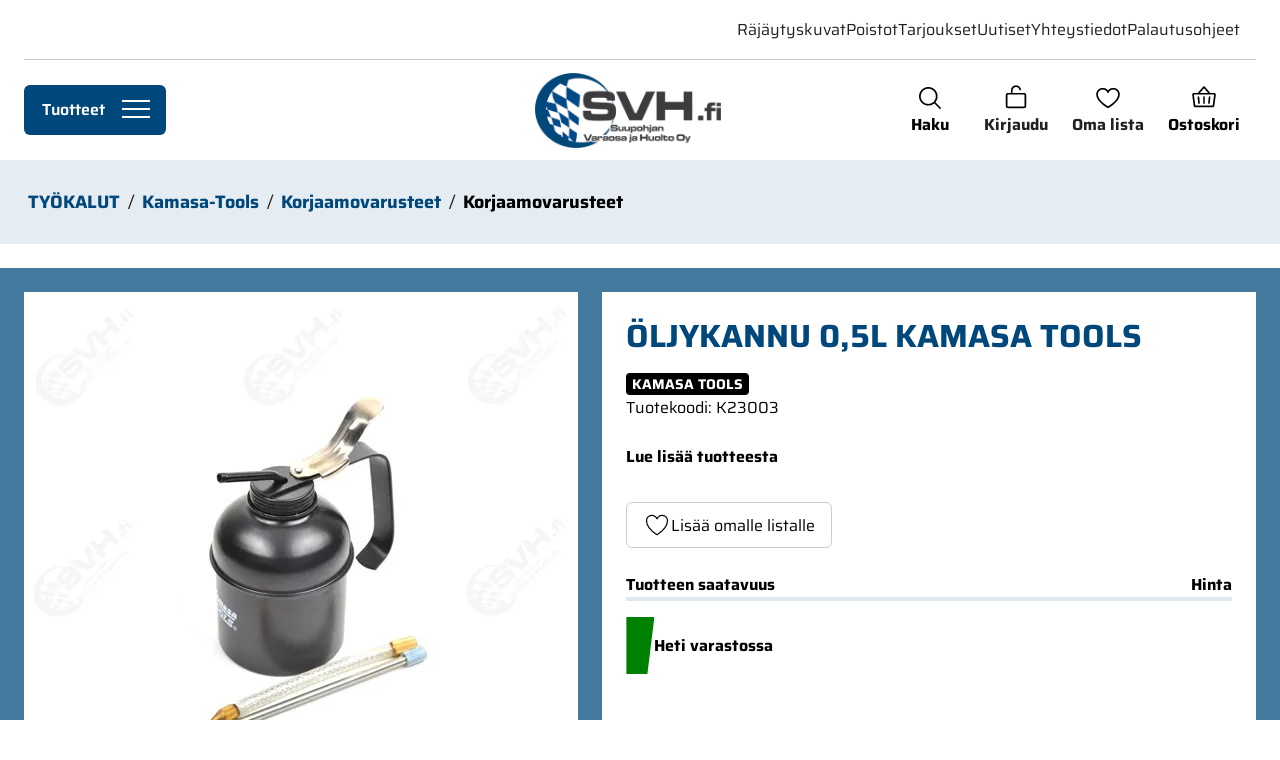

--- FILE ---
content_type: text/html; charset=utf-8
request_url: https://www.svh.fi/tyokalut/kamasa-tools/korjaamovarusteet/korjaamovarusteet-3/oljykannu-05l-kamasa-tools
body_size: 15572
content:
<!DOCTYPE html>
<html lang="fi-FI" data-edit-lang="fi-FI">
	<head>
		<base href="https://www.svh.fi/"><!--[if lte IE 6]></base><![endif]-->
		<title>Öljykannu 0,5l Kamasa Tools - K23003 &raquo; Svh.fi</title>
		<meta charset="utf-8">
		<meta name="viewport" content="width=device-width, initial-scale=1.0">
		<meta http-equiv="Content-Type" content="text/html; charset=utf-8">
		<meta http-equiv="X-UA-Compatible" content="IE=edge" />
		<meta name="generator" content="WebAdmin - http://www.creamarketing.com" />
<meta http-equiv="Content-type" content="text/html; charset=utf-8" />
<meta name="description" content="Öljykannu 0,5l Kamasa Tools. Laadukkaat Kamasa-tools työkalut kattavasti verkkokaupastamme edullisesti ja nopealla toimituksella." />
<link rel="canonical" href="https://www.svh.fi/tyokalut/kamasa-tools/korjaamovarusteet/korjaamovarusteet-3/oljykannu-05l-kamasa-tools" />


    <link rel="alternate" hreflang="fi-fi" href="https://www.svh.fi/tyokalut/kamasa-tools/korjaamovarusteet/korjaamovarusteet-3/oljykannu-05l-kamasa-tools" />

<meta name="twitter:card" content="summary_large_image" />

	<meta property="og:site_name" content="Svh.fi" />


	<meta property="og:title" content="Öljykannu 0,5l Kamasa Tools - K23003" />


	<meta property="og:description" content="Öljykannu 0,5l Kamasa Tools. Laadukkaat Kamasa-tools työkalut kattavasti verkkokaupastamme edullisesti ja nopealla toimituksella." />


	<meta property="og:image" content="https://www.svh.fi/assets/ProductCatalog/21/SilverShop_Page_Product-20095/k-23003-oljykannu-kamasa-tools__PadWzEyMDAsNjMwLCJGRkZGRkYiLDBd_FillWzEyMDAsNjMwXQ.jpg" />
	<meta property="og:image:type" content="image/jpg" />
	<meta property="og:image:width" content="1200" />
	<meta property="og:image:height" content="630" />


	<meta property="og:url" content="https://www.svh.fi/tyokalut/kamasa-tools/korjaamovarusteet/korjaamovarusteet-3/oljykannu-05l-kamasa-tools" />

        <link rel="shortcut icon" href="/resources/themes/svh2024/client/dist/images/favicon/favicon.ico?m=1757574118" />
<link rel="apple-touch-icon" sizes="180x180" href="/resources/themes/svh2024/client/dist/images/favicon/apple-touch-icon.png?m=1757574118">
<link rel="icon" type="image/png" sizes="32x32" href="/resources/themes/svh2024/client/dist/images/favicon/favicon-32x32.png?m=1757574118">
<link rel="icon" type="image/png" sizes="16x16" href="/resources/themes/svh2024/client/dist/images/favicon/favicon-16x16.png?m=1757574118">

<meta name="msapplication-TileColor" content="#ffffff">
<meta name="theme-color" content="#ffffff">
		<meta name="facebook-domain-verification" content="ie8z8dnycf1eh47bli4geuv6v3jtuv" />
		
		
	
		







	


		
        
	<link rel="stylesheet" type="text/css" href="/resources/themes/svh2024/client/dist/styles/productcatalogpage_item.css?m=1757574118" />
<style>:root {
    --brand-color-1-50: #e6edf2;
    --brand-color-1-100: #ccdae5;
    --brand-color-1-200: #99b5ca;
    --brand-color-1-300: #6691b0;
    --brand-color-1-400: #336c95;
    --brand-color-1-500: #00477b;
    --brand-color-1-600: #003962;
    --brand-color-1-700: #002b4a;
    --brand-color-1-800: #001c31;
    --brand-color-1-900: #000e19;
    --brand-color-2-50: #e6f6fa;
    --brand-color-2-100: #ccecf5;
    --brand-color-2-200: #99d9eb;
    --brand-color-2-300: #66c6e0;
    --brand-color-2-400: #33b3d6;
    --brand-color-2-500: #00A0CC;
    --brand-color-2-600: #0080a3;
    --brand-color-2-700: #00607a;
    --brand-color-2-800: #004052;
    --brand-color-2-900: #002029;
    --shade-color-0: #ffffff;
    --shade-color-50: #f5f5f5;
    --shade-color-100: #e0e0e0;
    --shade-color-200: #c2c2c2;
    --shade-color-300: #adadad;
    --shade-color-400: #d4d2da;
    --shade-color-500: #858585;
    --shade-color-600: #707070;
    --shade-color-700: #5c5c5c;
    --shade-color-800: #333333;
    --shade-color-900: #222222;
    --shade-color-1000: #000000;
    
    
}</style>
</head>
	
	<body class="Creamarketing\SilverShop\Model\ProductCatalogPage " lang="fi-FI" data-edit-lang="fi-FI" data-pagejsondata="tyokalut/kamasa-tools/korjaamovarusteet/korjaamovarusteet-3/oljykannu-05l-kamasa-tools/page-data.json">
        
            <div id="PagePlaceholderTop"></div>
        

        
			<div id="CookieConsent" class="cookie-consent typography"></div>
		

        <button id="skip-content-header" onclick="window.location.hash='';window.location.hash='a-main-content'" aria-label="Siirry pääsisältöön">
            Siirry pääsisältöön
        </button>
		
        <div class="site-overlay"></div>

		<div id="fixed-header-indicator" class="header-indicator shopcore shopcore-override" data-rootmargin="44"></div>
<div id="desktop-indicator" class="desktop-indicator"></div>
<div id="desktop-navigation-indicator" class="desktop-indicator"></div>
<header class="header shopcore shopcore-override typography" data-menu-open="false" role="banner" data-first-block="HtmlContentWidget" data-static="true">
    <div class="sticky-container">
        <div class="sticky-content">

            <div class="brand-container">
    <a href="/" aria-label="Siirry etusivulle" class="brand" rel="home">
        
            <picture>
                <source srcset="/assets/Uploads/svh-header-logo-hd2__ScaleWidthWzQwMF0_Avif~png.avif" media="(-webkit-min-device-pixel-ratio: 1.25)" type="image/avif" />
                <source srcset="/assets/Uploads/svh-header-logo-hd2__ScaleWidthWzQwMF0_WebP~png.webp" media="(-webkit-min-device-pixel-ratio: 1.25)" />
                <source srcset="/assets/Uploads/svh-header-logo-hd2__ScaleWidthWzIwMF0_Avif~png.avif" type="image/avif" />
                <img class="logo" src="/assets/Uploads/svh-header-logo-hd2__ScaleWidthWzIwMF0_WebP~png.webp" width="200" height="81" alt="Svh.fi" />
            </picture>
        
    </a>
</div> 

            <div class="header-visible-container">
                
                    <div id="HeaderSearchForm"
	 data-result-container="#SearchResults"
	 data-default-view="#SearchDefault"
	 class=" matomo-search search-right"
	 
	>
	<div class="header-search-inner">
		    <button class="search-dropdown-icon mobile-search-icon accessibility-button" aria-label="Haku">
        <svg xmlns="http://www.w3.org/2000/svg" width="29" height="29" viewBox="0 0 29 29" fill="none">
    <path d="M25.6191 24.3817L20.1427 18.9064C21.7299 17.0007 22.5214 14.5565 22.3525 12.0822C22.1836 9.60782 21.0672 7.29386 19.2357 5.62164C17.4041 3.94943 14.9984 3.0477 12.5189 3.10405C10.0394 3.1604 7.67715 4.17049 5.92345 5.92419C4.16976 7.67788 3.15967 10.0402 3.10332 12.5196C3.04697 14.9991 3.9487 17.4048 5.62091 19.2364C7.29313 21.068 9.60709 22.1843 12.0814 22.3532C14.5558 22.5222 17 21.7307 18.9056 20.1434L24.3809 25.6198C24.4622 25.7011 24.5588 25.7656 24.665 25.8096C24.7712 25.8536 24.885 25.8762 25 25.8762C25.115 25.8762 25.2288 25.8536 25.335 25.8096C25.4413 25.7656 25.5378 25.7011 25.6191 25.6198C25.7004 25.5385 25.7649 25.442 25.8088 25.3358C25.8528 25.2296 25.8755 25.1157 25.8755 25.0007C25.8755 24.8858 25.8528 24.7719 25.8088 24.6657C25.7649 24.5595 25.7004 24.463 25.6191 24.3817ZM4.87501 12.7507C4.87501 11.1932 5.33687 9.67066 6.20218 8.37562C7.0675 7.08058 8.2974 6.07123 9.73637 5.47519C11.1753 4.87915 12.7587 4.7232 14.2863 5.02705C15.8139 5.33091 17.2171 6.08093 18.3185 7.18227C19.4198 8.28361 20.1698 9.6868 20.4737 11.2144C20.7775 12.742 20.6216 14.3254 20.0256 15.7644C19.4295 17.2033 18.4202 18.4332 17.1251 19.2986C15.8301 20.1639 14.3075 20.6257 12.75 20.6257C10.6621 20.6234 8.66044 19.793 7.1841 18.3166C5.70775 16.8403 4.87732 14.8386 4.87501 12.7507Z" fill="black"/>
</svg>
        <span class="desktop-header-label search-icon-label">
            Haku
        </span>
    </button>
    <div class="search-bar">
        
        <div class="search-container-wrapper">
            <div class="search-container-title">
                Löydä tuotteet ja varaosat:
            </div>
            
<form id="Form_SearchForm" action="/haku/SearchForm/" method="GET" enctype="application/x-www-form-urlencoded" autocomplete="off">

	
	<p id="Form_SearchForm_error" class="message " style="display: none"></p>
	

	<fieldset>
		
		
			<div id="Form_SearchForm_Search_Holder" class="field text form-group--no-label">
	
	<div class="middleColumn">
		<input type="search" name="Search" class="text form-group--no-label" id="Form_SearchForm_Search" placeholder="Hae SVH.fi:n tuotteita" aria-label="Hae SVH.fi:n tuotteita" data-minimum-search-length="3" />
	</div>
	
	
	
</div>

		
			<div id="AjaxSearchResults" data-url="/haku/SearchForm/field/Results/Search" data-searchurl="https://www.svh.fi/haku/AdvancedSearchForm">
    <div class="search-container">
        <div class="search-container-inner">
            <div id="SearchResults" class="general-padding">
                
            </div>
            

        
        <button class="search-close mobile-close accessibility-button" aria-label="Sulje haku">
            <span>
                Sulje
                <svg xmlns="http://www.w3.org/2000/svg" width="22" height="22" fill="#000000" viewBox="0 0 256 256" aria-hidden="true"><line x1="200" y1="56" x2="56" y2="200" stroke="currentColor" stroke-linecap="round" stroke-linejoin="round" stroke-width="16"></line><line x1="200" y1="200" x2="56" y2="56" stroke="currentColor" stroke-linecap="round" stroke-linejoin="round" stroke-width="16"></line></svg>
            </span>
        </button>
        <div class="search-loader"></div>
        </div>
    </div>
    <button class="search-close desktop-close accessibility-button" aria-label="Sulje haku">
        <span>
            Sulje
            <svg xmlns="http://www.w3.org/2000/svg" width="22" height="22" fill="#000000" viewBox="0 0 256 256" aria-hidden="true"><line x1="200" y1="56" x2="56" y2="200" stroke="currentColor" stroke-linecap="round" stroke-linejoin="round" stroke-width="16"></line><line x1="200" y1="200" x2="56" y2="56" stroke="currentColor" stroke-linecap="round" stroke-linejoin="round" stroke-width="16"></line></svg>
        </span>
    </button>
</div>
		
		<div class="clear"><!-- --></div>
	</fieldset>

	
	<div class="btn-toolbar">
		
			<input type="submit" name="action_FulltextSearch" value="Hae" class="action" id="Form_SearchForm_action_FulltextSearch" />
		
	</div>
	

</form>


        </div>
    </div>	
    <div class="search-dropdown-icon desktop-search-icon accessibility-button">
        <svg xmlns="http://www.w3.org/2000/svg" width="29" height="29" viewBox="0 0 29 29" fill="none">
    <path d="M25.6191 24.3817L20.1427 18.9064C21.7299 17.0007 22.5214 14.5565 22.3525 12.0822C22.1836 9.60782 21.0672 7.29386 19.2357 5.62164C17.4041 3.94943 14.9984 3.0477 12.5189 3.10405C10.0394 3.1604 7.67715 4.17049 5.92345 5.92419C4.16976 7.67788 3.15967 10.0402 3.10332 12.5196C3.04697 14.9991 3.9487 17.4048 5.62091 19.2364C7.29313 21.068 9.60709 22.1843 12.0814 22.3532C14.5558 22.5222 17 21.7307 18.9056 20.1434L24.3809 25.6198C24.4622 25.7011 24.5588 25.7656 24.665 25.8096C24.7712 25.8536 24.885 25.8762 25 25.8762C25.115 25.8762 25.2288 25.8536 25.335 25.8096C25.4413 25.7656 25.5378 25.7011 25.6191 25.6198C25.7004 25.5385 25.7649 25.442 25.8088 25.3358C25.8528 25.2296 25.8755 25.1157 25.8755 25.0007C25.8755 24.8858 25.8528 24.7719 25.8088 24.6657C25.7649 24.5595 25.7004 24.463 25.6191 24.3817ZM4.87501 12.7507C4.87501 11.1932 5.33687 9.67066 6.20218 8.37562C7.0675 7.08058 8.2974 6.07123 9.73637 5.47519C11.1753 4.87915 12.7587 4.7232 14.2863 5.02705C15.8139 5.33091 17.2171 6.08093 18.3185 7.18227C19.4198 8.28361 20.1698 9.6868 20.4737 11.2144C20.7775 12.742 20.6216 14.3254 20.0256 15.7644C19.4295 17.2033 18.4202 18.4332 17.1251 19.2986C15.8301 20.1639 14.3075 20.6257 12.75 20.6257C10.6621 20.6234 8.66044 19.793 7.1841 18.3166C5.70775 16.8403 4.87732 14.8386 4.87501 12.7507Z" fill="black"/>
</svg>
    </div>
		</div>
</div> 
                

                


                <div class="header-account-cart-container">
                    <div class="header-account-icon mobile-menu-visible">
                        <div id="HeaderAccount">
    	
        <a class="login-icon accessibility-button" href="Security/login?BackURL=/tyokalut" aria-label="Kirjaudu">
            <svg xmlns="http://www.w3.org/2000/svg" width="28" height="29" viewBox="0 0 28 29" fill="none">
    <path d="M22.75 9.25H10.5V6.625C10.5 5.69674 10.8687 4.8065 11.5251 4.15013C12.1815 3.49375 13.0717 3.125 14 3.125C15.6811 3.125 17.1938 4.32812 17.5175 5.92391C17.5656 6.1494 17.7007 6.34681 17.8935 6.47323C18.0863 6.59965 18.3212 6.64486 18.5472 6.59903C18.7731 6.55321 18.9719 6.42005 19.1002 6.2285C19.2285 6.03695 19.2761 5.8025 19.2325 5.57609C18.7381 3.14141 16.5375 1.375 14 1.375C12.6081 1.37645 11.2735 1.93004 10.2893 2.91429C9.30504 3.89854 8.75145 5.23306 8.75 6.625V9.25H5.25C4.78587 9.25 4.34075 9.43437 4.01256 9.76256C3.68437 10.0908 3.5 10.5359 3.5 11V23.25C3.5 23.7141 3.68437 24.1592 4.01256 24.4874C4.34075 24.8156 4.78587 25 5.25 25H22.75C23.2141 25 23.6592 24.8156 23.9874 24.4874C24.3156 24.1592 24.5 23.7141 24.5 23.25V11C24.5 10.5359 24.3156 10.0908 23.9874 9.76256C23.6592 9.43437 23.2141 9.25 22.75 9.25ZM22.75 23.25H5.25V11H22.75V23.25Z" fill="black"/>
</svg>
            <span class="desktop-header-label login-icon-label">
                Kirjaudu
            </span>
        </a>
        
    		
</div>
                    </div>
                    
                        <div class="header-favorite-icon">
                            <a href="/suosikki" class="favorite-products-link" aria-label="Oma lista">
                                <svg xmlns="http://www.w3.org/2000/svg" width="29" height="29" viewBox="0 0 29 29" fill="none">
    <path d="M19.9688 4C17.7102 4 15.7327 4.97125 14.5 6.61297C13.2673 4.97125 11.2898 4 9.03125 4C7.23337 4.00203 5.50971 4.71713 4.23842 5.98842C2.96713 7.25971 2.25203 8.98337 2.25 10.7812C2.25 18.4375 13.602 24.6347 14.0855 24.8906C14.2129 24.9592 14.3553 24.995 14.5 24.995C14.6447 24.995 14.7871 24.9592 14.9145 24.8906C15.398 24.6347 26.75 18.4375 26.75 10.7812C26.748 8.98337 26.0329 7.25971 24.7616 5.98842C23.4903 4.71713 21.7666 4.00203 19.9688 4ZM14.5 23.1187C12.5028 21.955 4 16.6536 4 10.7812C4.00174 9.44741 4.53237 8.1687 5.47554 7.22554C6.4187 6.28237 7.69741 5.75174 9.03125 5.75C11.1586 5.75 12.9447 6.88313 13.6906 8.70312C13.7565 8.86361 13.8687 9.00087 14.0128 9.09748C14.1569 9.19408 14.3265 9.24565 14.5 9.24565C14.6735 9.24565 14.8431 9.19408 14.9872 9.09748C15.1313 9.00087 15.2435 8.86361 15.3094 8.70312C16.0553 6.87984 17.8414 5.75 19.9688 5.75C21.3026 5.75174 22.5813 6.28237 23.5245 7.22554C24.4676 8.1687 24.9983 9.44741 25 10.7812C25 16.6448 16.495 21.9539 14.5 23.1187Z" fill="black"/>
</svg>
                                <span class="desktop-header-label search-icon-label">
                                    Oma lista
                                </span>
                            </a>
                        </div>
                    
                    
                    <div id="HeaderCart">
    <button class="cart-icon accessibility-button" aria-label="Näytä ostokori">
        <svg xmlns="http://www.w3.org/2000/svg" width="29" height="29" viewBox="0 0 29 29" fill="none">
    <path d="M15.3754 13.6246V19.7496C15.3754 19.9817 15.2832 20.2042 15.1191 20.3683C14.955 20.5324 14.7324 20.6246 14.5004 20.6246C14.2683 20.6246 14.0457 20.5324 13.8816 20.3683C13.7175 20.2042 13.6254 19.9817 13.6254 19.7496V13.6246C13.6254 13.3925 13.7175 13.17 13.8816 13.0059C14.0457 12.8418 14.2683 12.7496 14.5004 12.7496C14.7324 12.7496 14.955 12.8418 15.1191 13.0059C15.2832 13.17 15.3754 13.3925 15.3754 13.6246ZM26.735 11.2304L25.2191 22.6065C25.1629 23.0269 24.9559 23.4126 24.6366 23.6919C24.3173 23.9711 23.9075 24.1249 23.4833 24.1246H5.51739C5.09321 24.1249 4.68337 23.9711 4.36409 23.6919C4.0448 23.4126 3.83781 23.0269 3.78161 22.6065L2.26458 11.2315C2.23152 10.9842 2.25172 10.7327 2.32383 10.4938C2.39594 10.255 2.51829 10.0343 2.68268 9.8466C2.84706 9.65891 3.04968 9.50854 3.27694 9.40557C3.5042 9.30261 3.75086 9.24943 4.00036 9.2496H7.97833L13.8441 2.54819C13.9262 2.45509 14.0272 2.38052 14.1403 2.32944C14.2535 2.27837 14.3762 2.25195 14.5004 2.25195C14.6245 2.25195 14.7472 2.27837 14.8604 2.32944C14.9735 2.38052 15.0745 2.45509 15.1566 2.54819L21.0224 9.2496H25.0004C25.2496 9.24976 25.4959 9.30314 25.7228 9.40618C25.9497 9.50922 26.152 9.65953 26.3161 9.84706C26.4802 10.0346 26.6024 10.255 26.6745 10.4936C26.7465 10.7321 26.7668 10.9833 26.734 11.2304H26.735ZM10.3036 9.2496H18.6971L14.5004 4.45351L10.3036 9.2496ZM25.0004 10.9996H4.00036L5.51739 22.3746H23.4833L25.0004 10.9996ZM19.4047 13.5371L18.7922 19.6621C18.7801 19.7768 18.7908 19.8927 18.8237 20.0032C18.8565 20.1138 18.9109 20.2167 18.9837 20.3062C19.0565 20.3956 19.1462 20.4698 19.2477 20.5244C19.3493 20.5791 19.4606 20.6131 19.5754 20.6246C19.6049 20.6262 19.6344 20.6262 19.664 20.6246C19.8807 20.6243 20.0896 20.5436 20.2502 20.3982C20.4109 20.2527 20.5118 20.0527 20.5335 19.8371L21.146 13.7121C21.1692 13.4812 21.0997 13.2505 20.9529 13.0708C20.806 12.8912 20.5938 12.7772 20.3629 12.754C20.132 12.7308 19.9013 12.8002 19.7216 12.9471C19.5419 13.094 19.4279 13.3062 19.4047 13.5371ZM9.59598 13.5371C9.57278 13.3062 9.45879 13.094 9.27911 12.9471C9.09943 12.8002 8.86876 12.7308 8.63786 12.754C8.40695 12.7772 8.19472 12.8912 8.04786 13.0708C7.901 13.2505 7.83152 13.4812 7.85473 13.7121L8.46723 19.8371C8.489 20.0537 8.59071 20.2544 8.7525 20.4C8.9143 20.5456 9.12456 20.6257 9.34223 20.6246C9.37174 20.6262 9.40132 20.6262 9.43083 20.6246C9.54516 20.6131 9.65611 20.5792 9.75734 20.5248C9.85857 20.4705 9.94811 20.3967 10.0208 20.3077C10.0935 20.2188 10.148 20.1163 10.1812 20.0063C10.2143 19.8963 10.2254 19.7808 10.214 19.6665L9.59598 13.5371Z" fill="black"/>
</svg>
        <span id="ProductCartCount" data-count="0"></span>  
        <span class="desktop-header-label cart-icon-label">
            Ostoskori
        </span>
    </button>
    <div id="CartContent">
        <button id="CloseCart" class="accessibility-button" aria-label="Sulje ostokori">
            <svg xmlns="http://www.w3.org/2000/svg" width="28" height="28" fill="#000000" viewBox="0 0 256 256" aria-hidden="true"><line x1="200" y1="56" x2="56" y2="200" stroke="currentColor" stroke-linecap="round" stroke-linejoin="round" stroke-width="16"></line><line x1="200" y1="200" x2="56" y2="56" stroke="currentColor" stroke-linecap="round" stroke-linejoin="round" stroke-width="16"></line></svg>
        </button>
        <div class="cart-container shopcore shopcore-override HeaderCart" data-render-link="/tyokalut/RenderCart" data-cart-item-count="">
    
        <div class="cart-icon">
            <div class="heading-3 cart-title">
                
                Ostoskori
                </div>
            
                <a class="accessibility-button cart-edit" href="/ostoskori" aria-label="Muokkaa ostoskoria">
                    Muokkaa ostoskoria
                </a>
            
        </div>
        
            Ostoskorissa ei ole tuotteita.
        
        <div class="cart-actions">
            
        </div>
    
    <div class="checkout-cart-message-container typography">
        <div class="checkout-cart-message-content">
            Jos tilauksessasi on maahantuojan varastosta tilattavia tuotteita, odotamme niiden saapumista omaan varastoomme ennen lähetystä.
        </div>
        
    </div>
</div>
        
    </div>
</div>
                </div>

                <div id="AddedProductPopup" class="typography">
    <div class="added-product-container">
        <div class="added-product-text">
            Tuote lisätty:
        </div>
        <div id="AddedProduct">
        </div>
    </div>
	
	<div class="added-product-buttons">
		<button class="accessibility-button-dark" aria-label="Jatka ostamista" onclick="javascript:document.getElementById('AddedProductPopup').classList.remove('visible');document.body.classList.remove('overlay');">
            Jatka ostamista
        </button>
	
		<a class="accessibility-button call-to-action-brand" href="/kassa" aria-label="Kassa">
            Kassa
		</a>
	</div>
</div>
            </div>

            <button id="OpenMainMenu" aria-label="Valikko" class="general-side-padding"> 
                <span class="main-menu-icon">
                    <span></span>
                    <span></span>
                    <span></span>
                    <span></span>
                </span>
                
            </button>
            <div class="navigation-area">
                <div class="navigation-container">
    <nav class="navigation main-navigation " data-level="0" data-current-level="4">
        <ul>
            	  
                <li class="current" data-item-prioritize="1" data-id="87" data-type="product">
    
        
    

    <a href="tuotteet-2" class="menu-link menu-icons has-sub" data-title="Tuotteet" aria-label="Siirry sivulle Tuotteet">
        <style>
            li[data-id="87"] {
                --page-theme-color: ;
            }
        </style>
        
        Tuotteet
    </a>
    
        <!-- Toggle SubItems Link --> 
        
            <button class="toggle-submenu" aria-expanded="false" aria-label="Näytä Tuotteet alasivut">
                <svg xmlns="http://www.w3.org/2000/svg" width="26" height="26" fill="#000000" viewbox="0 0 256 256" aria-hidden="true"><polyline points="208 96 128 176 48 96" fill="none" stroke="currentColor" stroke-linecap="round" stroke-linejoin="round" stroke-width="16"></polyline></svg>
                <span class="main-menu-icon">
                    <span></span>
                    <span></span>
                    <span></span>
                    <span></span>
                </span>
            </button>
        

        <!-- Subnavigation via fetch. -->
        
    <div id="Submenu-87" style="" data-level="1" data-current-level="4" class="navigation sub-navigation sub level1" data-url="/tuotteet-2/RenderSubmenu">
    <button class="close-submenu-button" aria-label="Sulje valikko">
        <svg xmlns="http://www.w3.org/2000/svg" width="28" height="28" fill="#000000" viewbox="0 0 256 256" aria-hidden="true"><line x1="200" y1="56" x2="56" y2="200" stroke="currentColor" stroke-linecap="round" stroke-linejoin="round" stroke-width="16"></line><line x1="200" y1="200" x2="56" y2="56" stroke="currentColor" stroke-linecap="round" stroke-linejoin="round" stroke-width="16"></line></svg>
    </button>
    <div class="sub-navigation-wrapper">
        <ul>
            <li class="go-back">
                <button class="close-submenu" aria-label="Takaisin">
                    <svg xmlns="http://www.w3.org/2000/svg" width="26" height="26" fill="#000000" viewbox="0 0 256 256" aria-hidden="true"><polyline points="208 96 128 176 48 96" fill="none" stroke="currentColor" stroke-linecap="round" stroke-linejoin="round" stroke-width="16"></polyline></svg>
                    <span class="go-back-label">Takaisin</span>
                </button>
            </li>
            <li class="current current-header">
                <div class="go-to" aria-label="Siirry sivulle Tuotteet">                        
                    <span class="go-to-label">Siirry</span>                        
                    <span class="go-to-page-title">Tuotteet</span>
                </div>
            </li>
            
        </ul>
    </div>
</div>

    
</li>
            	  
                <li data-linkingmode="108" data-item-prioritize="0" data-id="108" data-type="default">
    

    <a href="rajaytyskuvat" class="menu-link" data-title="Räjäytyskuvat" aria-label="Siirry sivulle Räjäytyskuvat">
        <style>
            li[data-id="108"] {
                --page-theme-color: ;
            }
        </style>
        
        Räjäytyskuvat
    </a>
    
</li>
            	  
                <li data-linkingmode="105" data-item-prioritize="0" data-id="105" data-type="product">
    

    <a href="poistot" class="menu-link menu-icons has-sub" data-title="Poistot" aria-label="Siirry sivulle Poistot">
        <style>
            li[data-id="105"] {
                --page-theme-color: ;
            }
        </style>
        
        Poistot
    </a>
    
        <!-- Toggle SubItems Link --> 
        
            <button class="toggle-submenu" aria-expanded="false" aria-label="Näytä Poistot alasivut">
                <svg xmlns="http://www.w3.org/2000/svg" width="26" height="26" fill="#000000" viewbox="0 0 256 256" aria-hidden="true"><polyline points="208 96 128 176 48 96" fill="none" stroke="currentColor" stroke-linecap="round" stroke-linejoin="round" stroke-width="16"></polyline></svg>
            </button>
        

        <!-- Subnavigation via fetch. -->
        
    
    <div id="Submenu-105" style="" data-level="1" data-current-level="0" class="navigation sub-navigation sub level1" data-url="/poistot/RenderSubmenu">
        <button class="close-submenu-button" aria-label="Sulje valikko">
            <svg xmlns="http://www.w3.org/2000/svg" width="28" height="28" fill="#000000" viewbox="0 0 256 256" aria-hidden="true"><line x1="200" y1="56" x2="56" y2="200" stroke="currentColor" stroke-linecap="round" stroke-linejoin="round" stroke-width="16"></line><line x1="200" y1="200" x2="56" y2="56" stroke="currentColor" stroke-linecap="round" stroke-linejoin="round" stroke-width="16"></line></svg>
        </button>
        <div class="sub-navigation-wrapper">
            <ul>
                <li class="go-back">
                    <button class="close-submenu" aria-label="Takaisin">
                        <svg xmlns="http://www.w3.org/2000/svg" width="26" height="26" fill="#000000" viewbox="0 0 256 256" aria-hidden="true"><polyline points="208 96 128 176 48 96" fill="none" stroke="currentColor" stroke-linecap="round" stroke-linejoin="round" stroke-width="16"></polyline></svg>
                        <span class="go-back-label">Takaisin</span>
                    </button>
                </li>
                <li class="current current-header">
                    <a class="go-to" href="poistot" aria-label="Siirry sivulle Poistot">                        
                    <span class="go-to-label  visible">Siirry</span>                        
                    <span class="go-to-page-title">Poistot</span>
                    </a>
                </li>
                
            </ul>
        </div>
    </div>


    
</li>
            	  
                <li data-linkingmode="28" data-item-prioritize="0" data-id="28" data-type="campaign">
    

    <a href="kampanjat" class="menu-link menu-icons has-sub" data-title="Tarjoukset" aria-label="Siirry sivulle Tarjoukset">
        <style>
            li[data-id="28"] {
                --page-theme-color: ;
            }
        </style>
        
        Tarjoukset
    </a>
    
        <!-- Toggle SubItems Link --> 
        
            <button class="toggle-submenu" aria-expanded="false" aria-label="Näytä Tarjoukset alasivut">
                <svg xmlns="http://www.w3.org/2000/svg" width="26" height="26" fill="#000000" viewbox="0 0 256 256" aria-hidden="true"><polyline points="208 96 128 176 48 96" fill="none" stroke="currentColor" stroke-linecap="round" stroke-linejoin="round" stroke-width="16"></polyline></svg>
            </button>
        

        <!-- Subnavigation via fetch. -->
        
    <div id="Submenu-28" data-level="1" data-current-level="0" class="campaign-menu swiper-menu navigation sub-navigation sub level1" data-url="/kampanjat/RenderSubmenu">
    
        <button class="close-submenu-button" aria-label="Sulje kampanjavalikko">
            <svg xmlns="http://www.w3.org/2000/svg" width="28" height="28" fill="#000000" viewbox="0 0 256 256" aria-hidden="true"><line x1="200" y1="56" x2="56" y2="200" stroke="currentColor" stroke-linecap="round" stroke-linejoin="round" stroke-width="16"></line><line x1="200" y1="200" x2="56" y2="56" stroke="currentColor" stroke-linecap="round" stroke-linejoin="round" stroke-width="16"></line></svg>
        </button>
        <div class="sub-navigation-wrapper swiper" data-id="Submenu-28" data-count="4">
    
        <ul class="swiper-wrapper">
            <li class="go-back">
                <button class="close-submenu" aria-label="Takaisin">
                    <svg xmlns="http://www.w3.org/2000/svg" width="26" height="26" fill="#000000" viewbox="0 0 256 256" aria-hidden="true"><polyline points="208 96 128 176 48 96" fill="none" stroke="currentColor" stroke-linecap="round" stroke-linejoin="round" stroke-width="16"></polyline></svg>
                    <span class="go-back-label">Takaisin</span>
                </button>
            </li>
            <li class="current current-header">
                <a class="go-to" href="kampanjat" aria-label="Siirry sivulle Tarjoukset">                        
                <span class="go-to-label">Siirry</span>                        
                <span class="go-to-page-title">Tarjoukset</span>
                </a>
            </li>
            
        </ul>
        <div class="swiper-buttons">
            <button data-id="Submenu-28" class="swiper-button swiper-button-prev accessibility-button content-autocontrast" aria-label="Edellinen">
                <svg xmlns="http://www.w3.org/2000/svg" width="44" height="44" fill="#000000" viewbox="0 0 256 256" aria-hidden="true"><circle cx="128" cy="128" r="96" fill="none" stroke="currentColor" stroke-miterlimit="10" stroke-width="10"></circle><polyline points="144 92 104 128 144 164" fill="none" stroke="currentColor" stroke-linecap="round" stroke-linejoin="round" stroke-width="10"></polyline></svg>
            </button>
            <button data-id="Submenu-28" class="swiper-button swiper-button-next accessibility-button content-autocontrast" aria-label="Seuraava">
                <svg xmlns="http://www.w3.org/2000/svg" width="44" height="44" fill="#000000" viewbox="0 0 256 256" aria-hidden="true"><circle cx="128" cy="128" r="96" fill="none" stroke="currentColor" stroke-miterlimit="10" stroke-width="10"></circle><polyline points="116 92 156 128 116 164" fill="none" stroke="currentColor" stroke-linecap="round" stroke-linejoin="round" stroke-width="10"></polyline></svg>
            </button>
        </div>
    
        </div>
    
</div>

    
</li>
            	  
                <li data-linkingmode="18" data-item-prioritize="0" data-id="18" data-type="default">
    

    <a href="uutiset" class="menu-link" data-title="Uutiset" aria-label="Siirry sivulle Uutiset">
        <style>
            li[data-id="18"] {
                --page-theme-color: ;
            }
        </style>
        
        Uutiset
    </a>
    
</li>
            	  
                <li data-linkingmode="13" data-item-prioritize="0" data-id="13" data-type="default">
    

    <a href="yhteystiedot" class="menu-link menu-icons has-sub" data-title="Yhteystiedot" aria-label="Siirry sivulle Yhteystiedot">
        <style>
            li[data-id="13"] {
                --page-theme-color: ;
            }
        </style>
        
        Yhteystiedot
    </a>
    
        <!-- Toggle SubItems Link --> 
        
            <button class="toggle-submenu" aria-expanded="false" aria-label="Näytä Yhteystiedot alasivut">
                <svg xmlns="http://www.w3.org/2000/svg" width="26" height="26" fill="#000000" viewbox="0 0 256 256" aria-hidden="true"><polyline points="208 96 128 176 48 96" fill="none" stroke="currentColor" stroke-linecap="round" stroke-linejoin="round" stroke-width="16"></polyline></svg>
            </button>
        

        <!-- Subnavigation via fetch. -->
        
    <div id="Submenu-13" style="" data-level="1" data-current-level="0" class="navigation sub-navigation sub level1" data-url="/home/RenderSubmenu?ID=13">
        
            
                <button class="close-submenu-button" aria-label="Sulje valikko">
                    <svg xmlns="http://www.w3.org/2000/svg" width="28" height="28" fill="#000000" viewbox="0 0 256 256" aria-hidden="true"><line x1="200" y1="56" x2="56" y2="200" stroke="currentColor" stroke-linecap="round" stroke-linejoin="round" stroke-width="16"></line><line x1="200" y1="200" x2="56" y2="56" stroke="currentColor" stroke-linecap="round" stroke-linejoin="round" stroke-width="16"></line></svg>
                </button>
            
            <div class="sub-navigation-wrapper">
        
                <ul>
                    <li class="go-back">
                        <button class="close-submenu" aria-label="Takaisin">
                            <svg xmlns="http://www.w3.org/2000/svg" width="26" height="26" fill="#000000" viewbox="0 0 256 256" aria-hidden="true"><polyline points="208 96 128 176 48 96" fill="none" stroke="currentColor" stroke-linecap="round" stroke-linejoin="round" stroke-width="16"></polyline></svg>
                            <span class="go-back-label">Takaisin</span>
                        </button>
                    </li>
                    
                        <li class="current current-header">
                            <a class="go-to" href="yhteystiedot" aria-label="Siirry sivulle Yhteystiedot">                        
                                <span class="go-to-label ">Siirry</span>                        
                                <span class="go-to-page-title">Yhteystiedot</span>
                            </a>
                        </li>
                    
                    
                    
                        
                    
                </ul>
        
            </div>
        
    </div>

    
</li>
            	  
                <li data-linkingmode="86" data-item-prioritize="0" data-id="86" data-type="default">
    

    <a href="palautusohjeet" class="menu-link" data-title="Palautusohjeet" aria-label="Siirry sivulle Palautusohjeet">
        <style>
            li[data-id="86"] {
                --page-theme-color: ;
            }
        </style>
        
        Palautusohjeet
    </a>
    
</li>
            
        </ul>
    </nav>
</div>

            </div>
        </div>
    </div>
    
        <div class="static-container mobile-menu-visible">
            <div class="static-container-inner">
                <div class="desktop-header-top-left">
                    
	<div class="PageTranslations default mobile-menu-visible ">
        
	</div>

                    
                </div>
                <div class="desktop-header-top-right">
                    <ul class="desktop-header-top-inner">
                        
                            <li data-linkingmode='108' >
    <a href="rajaytyskuvat" class="menu-link" data-title="Räjäytyskuvat" aria-label="Siirry sivulle Räjäytyskuvat" >
        Räjäytyskuvat
    </a>
</li>	  
                        
                            <li data-linkingmode='105' >
    <a href="poistot" class="menu-link menu-icons has-sub" data-title="Poistot" aria-label="Siirry sivulle Poistot" >
        Poistot
    </a>
</li>	  
                        
                            <li data-linkingmode='28' >
    <a href="kampanjat" class="menu-link menu-icons has-sub" data-title="Tarjoukset" aria-label="Siirry sivulle Tarjoukset" >
        Tarjoukset
    </a>
</li>	  
                        
                            <li data-linkingmode='18' >
    <a href="uutiset" class="menu-link" data-title="Uutiset" aria-label="Siirry sivulle Uutiset" >
        Uutiset
    </a>
</li>	  
                        
                            <li data-linkingmode='13' >
    <a href="yhteystiedot" class="menu-link menu-icons has-sub" data-title="Yhteystiedot" aria-label="Siirry sivulle Yhteystiedot" >
        Yhteystiedot
    </a>
</li>	  
                        
                            <li data-linkingmode='86' >
    <a href="palautusohjeet" class="menu-link" data-title="Palautusohjeet" aria-label="Siirry sivulle Palautusohjeet" >
        Palautusohjeet
    </a>
</li>	  
                        
                    </ul>
                </div>
            </div>
        </div>
    
</header>



		
		
			<div class="product-breadcrumbs breadcrumbs">
				
	<nav class="breadcrumbs-wrapper" aria-label="Murupolku">
        <ol class="breadcrumbs-inner">
            
                
                    <li>
                        <a href="/tyokalut" class="breadcrumb-1">TYÖKALUT</a>
                    </li>
                
            
                
                    <li>
                        <a href="/tyokalut/kamasa-tools" class="breadcrumb-2">Kamasa-Tools</a>
                    </li>
                
            
                
                    <li>
                        <a href="/tyokalut/kamasa-tools/korjaamovarusteet" class="breadcrumb-3">Korjaamovarusteet</a>
                    </li>
                
            
                
                    <li>
                        <a href="/tyokalut/kamasa-tools/korjaamovarusteet/korjaamovarusteet-3" class="breadcrumb-4">Korjaamovarusteet</a>
                    </li>
                
            
        </ol>
	</nav>

			</div>
		
		

        <div id="a-main-content" class="main has-subpages" role="main">
            <div class="main-inner">
                <div class="content-container typography">
	<article class="product-catalog-page-container shopcore shopcore-override">
		
			
	<div id="Product" >
		<script type="application/ld+json">{"@context":"https:\/\/schema.org\/","@type":"Product","name":"\u00d6ljykannu 0,5l Kamasa Tools","sku":"K23003","url":"https:\/\/www.svh.fi\/tyokalut\/kamasa-tools\/korjaamovarusteet\/korjaamovarusteet-3\/oljykannu-05l-kamasa-tools","identifier":"https:\/\/www.svh.fi\/tyokalut\/kamasa-tools\/korjaamovarusteet\/korjaamovarusteet-3\/oljykannu-05l-kamasa-tools","description":"\u00d6ljykannu 0,5l Kamasa Tools K 23003\nMetallisen \u00f6ljykannun mukana toimitetaan sek\u00e4 taipuisa ett\u00e4 kiinte\u00e4 nokka. Tilavuus 0,5l.","brand":{"@type":"Brand","name":"Kamasa Tools"},"offers":{"@type":"Offer","priceCurrency":"EUR","price":30.5,"availability":"Instock","url":"https:\/\/www.svh.fi\/tyokalut\/kamasa-tools\/korjaamovarusteet\/korjaamovarusteet-3\/oljykannu-05l-kamasa-tools"},"image":["https:\/\/www.svh.fi\/assets\/ProductCatalog\/21\/SilverShop_Page_Product-20095\/k-23003-oljykannu-kamasa-tools.jpg","https:\/\/www.svh.fi\/assets\/ProductCatalog\/21\/SilverShop_Page_Product-20095\/k-23003-oljykannu-kamasa-tools1.jpg"]}</script>
        
            <script type="application/ld+json">{"@context":"https:\/\/schema.org\/","@type":"Product","name":"\u00d6ljykannu 0,5l Kamasa Tools","sku":"K23003","url":"https:\/\/www.svh.fi\/tyokalut\/kamasa-tools\/korjaamovarusteet\/korjaamovarusteet-3\/oljykannu-05l-kamasa-tools","identifier":"https:\/\/www.svh.fi\/tyokalut\/kamasa-tools\/korjaamovarusteet\/korjaamovarusteet-3\/oljykannu-05l-kamasa-tools","description":"\u00d6ljykannu 0,5l Kamasa Tools K 23003\nMetallisen \u00f6ljykannun mukana toimitetaan sek\u00e4 taipuisa ett\u00e4 kiinte\u00e4 nokka. Tilavuus 0,5l.","brand":{"@type":"Brand","name":"Kamasa Tools"},"offers":{"@type":"Offer","priceCurrency":"EUR","price":30.5,"availability":"Instock","url":"https:\/\/www.svh.fi\/tyokalut\/kamasa-tools\/korjaamovarusteet\/korjaamovarusteet-3\/oljykannu-05l-kamasa-tools"},"image":["https:\/\/www.svh.fi\/assets\/ProductCatalog\/21\/SilverShop_Page_Product-20095\/k-23003-oljykannu-kamasa-tools.jpg","https:\/\/www.svh.fi\/assets\/ProductCatalog\/21\/SilverShop_Page_Product-20095\/k-23003-oljykannu-kamasa-tools1.jpg"]}</script>
            
        
        
        <div class="product-item-top-container general-padding">
            <div class="product-item-top-content">
                

                <div class="product-title general-padding">
                    <h1>Öljykannu 0,5l Kamasa Tools</h1>
                </div>

                <div class="product-block product-images no-swiper" data-thumbnail-position="Below">
                    
                    
    <button id="skip-content-productimages" onclick="window.location.hash='';window.location.hash='a-product-actions'" aria-label="Ohita kuvat">
        Ohita kuvat
    </button>
    <div class="product-slideshow swiper">
        <div class="swiper-wrapper">
            
                
                    <div class="product-slideshow-slide swiper-slide">
                        <a href="/assets/ProductCatalog/21/SilverShop_Page_Product-20095/k-23003-oljykannu-kamasa-tools.jpg" data-thumbnail="/assets/ProductCatalog/21/SilverShop_Page_Product-20095/k-23003-oljykannu-kamasa-tools__PadWzE5MCwxOTAsIkZGRkZGRiIsMF0.jpg" title="k 23003 oljykannu kamasa tools"> 
                            
                            <picture>
                                <source srcset="/assets/ProductCatalog/21/SilverShop_Page_Product-20095/k-23003-oljykannu-kamasa-tools__PadWzU1NCw1NTQsIkZGRkZGRiIsMF0_WebP~jpg.webp" media="(min-width: 441px)" />
                                <img class="lazyload productImage" data-variation="" data-attributes="" src="/assets/ProductCatalog/21/SilverShop_Page_Product-20095/k-23003-oljykannu-kamasa-tools__PadWzQ2MCwzODcsIkZGRkZGRiIsMF0_WebP~jpg.webp" width="460" height="387" alt="k 23003 oljykannu kamasa tools kuva" />
                            </picture>
                        </a>
                    </div>
                
                    <div class="product-slideshow-slide swiper-slide">
                        <a href="/assets/ProductCatalog/21/SilverShop_Page_Product-20095/k-23003-oljykannu-kamasa-tools1.jpg" data-thumbnail="/assets/ProductCatalog/21/SilverShop_Page_Product-20095/k-23003-oljykannu-kamasa-tools1__PadWzE5MCwxOTAsIkZGRkZGRiIsMF0.jpg" title="k 23003 oljykannu kamasa tools1"> 
                            
                            <picture>
                                <source data-srcset="/assets/ProductCatalog/21/SilverShop_Page_Product-20095/k-23003-oljykannu-kamasa-tools1__PadWzU1NCw1NTQsIkZGRkZGRiIsMF0_WebP~jpg.webp" media="(min-width: 441px)" />
                                <img class="lazyload productImage" data-variation="" data-attributes="" src="[data-uri]" data-expand="-10" data-src="/assets/ProductCatalog/21/SilverShop_Page_Product-20095/k-23003-oljykannu-kamasa-tools1__PadWzQ2MCwzODcsIkZGRkZGRiIsMF0_WebP~jpg.webp" width="460" height="387" alt="k 23003 oljykannu kamasa tools1 kuva" />
                            </picture>
                        </a>
                    </div>
                
            
            
        </div>
    </div>
    
    
        <div class="product-slide-nav-container">
            <button class="accessibility-button swiper-button swiper-button-prev" aria-label="Edellinen" tabindex="-1">
                <svg xmlns="http://www.w3.org/2000/svg" width="32" height="32" fill="#000000" viewBox="0 0 256 256" aria-hidden="true"><polyline points="160 208 80 128 160 48" fill="none" stroke="currentColor" stroke-linecap="round" stroke-linejoin="round" stroke-width="16"></polyline></svg>
            </button>
            <div class="product-slide-nav-wrapper swiper">
                <div class="product-slideshow-nav swiper-wrapper">
                    
                        
                            <a class="nav-slide swiper-slide" href="/tyokalut/kamasa-tools/korjaamovarusteet/korjaamovarusteet-3/oljykannu-05l-kamasa-tools#" aria-label="k 23003 oljykannu kamasa tools" tabindex="-1" class="current">
                                <picture class="imageembed-image">
                                    <img class="lazyload" data-expand="-1" data-variation="" data-attributes="" data-image-id="376117" src="[data-uri]" data-src="/assets/ProductCatalog/21/SilverShop_Page_Product-20095/k-23003-oljykannu-kamasa-tools__PadWzE5MCwxOTAsIkZGRkZGRiIsMF0_WebP~jpg.webp" width="190" height="190" alt="k 23003 oljykannu kamasa tools">
                                </picture>
                            </a>
                        
                            <a class="nav-slide swiper-slide" href="/tyokalut/kamasa-tools/korjaamovarusteet/korjaamovarusteet-3/oljykannu-05l-kamasa-tools#" aria-label="k 23003 oljykannu kamasa tools1" tabindex="-1" >
                                <picture class="imageembed-image">
                                    <img class="lazyload" data-expand="-1" data-variation="" data-attributes="" data-image-id="376118" src="[data-uri]" data-src="/assets/ProductCatalog/21/SilverShop_Page_Product-20095/k-23003-oljykannu-kamasa-tools1__PadWzE5MCwxOTAsIkZGRkZGRiIsMF0_WebP~jpg.webp" width="190" height="190" alt="k 23003 oljykannu kamasa tools1">
                                </picture>
                            </a>
                        
                    
                    
                </div>
            </div>
            <button class="accessibility-button swiper-button swiper-button-next" aria-label="Seuraava" tabindex="-1">
                <svg xmlns="http://www.w3.org/2000/svg" width="32" height="32" fill="#000000" viewBox="0 0 256 256" aria-hidden="true"><polyline points="160 208 80 128 160 48" fill="none" stroke="currentColor" stroke-linecap="round" stroke-linejoin="round" stroke-width="16"></polyline></svg>
            </button>
        </div>
    

                </div>

                <div id="a-product-actions"></div>
                
                <div class="product-block product-item-info general-padding">
                    
                    
                        <div class="product-manufacturer">
                            Kamasa Tools
                        </div>
                    

                    
                        <div class="product-reference has-product-code">
                            <span>Tuotekoodi</span><span>:</span> <span class="InternalItemID">K23003</span>
                        </div>
                    
                    
                    

                    
                    

                    
                        <div class="go-to-description">
                            <a href="javascript:;" onclick="window.location.hash='';window.location.hash='Kuvaus'" data-tab-control="Kuvaus">
                                Lue lisää tuotteesta
                            </a>
                        </div>
                    

                    
    <button id="ProductFavoriteStatus-20095" class="favorite-product-icon product-action favorite" data-class="Product" data-favorite="false" data-id="20095" data-url="/tyokalut/FavoriteProduct/" aria-pressed="false" aria-label="Lisää tai poista suosikkituote">
        <svg xmlns="http://www.w3.org/2000/svg" class="ionicon" viewBox="0 0 512 512" aria-hidden="true"><path d="M352.92 80C288 80 256 144 256 144s-32-64-96.92-64c-52.76 0-94.54 44.14-95.08 96.81-1.1 109.33 86.73 187.08 183 252.42a16 16 0 0018 0c96.26-65.34 184.09-143.09 183-252.42-.54-52.67-42.32-96.81-95.08-96.81z" fill="none" stroke="currentColor" stroke-linecap="round" stroke-linejoin="round" stroke-width="22"/></svg>
        Lisää omalle listalle
    </button>


                    
                    
                        
    
        <div class="availability-per-stock-wrapper waiting-for-request">
            
            <div class="availability-per-stock">
                <img class="lazyload" src="[data-uri]" data-src="resources/vendor/creamarketing/silvershop-webadmin/client/dist/images/icons/loading.png" width="18" height="18" />
                
                    <div class="product-stock main-stock in-stock">
                        Oma varasto: Varastossa
                    </div>
                
                    <div class="product-stock importer-stock-kaha">
                        
                    </div>
                
            </div>
        </div>
    

                        <div id="ProductActions" class="shopcore shopcore-override">
    
    
<form id="AddProductForm_AddProductForm" action="/tyokalut/kamasa-tools/korjaamovarusteet/korjaamovarusteet-3/oljykannu-05l-kamasa-tools/AddProductForm" method="POST" enctype="application/x-www-form-urlencoded" class="addproductform add-to-cart">

	
	<p id="AddProductForm_AddProductForm_error" class="message " style="display: none"></p>
	

	<fieldset>
		
		
			<div class="product-stock-price-line">
    <span>Tuotteen saatavuus</span>
    <span>Hinta</span>
</div>

    <div class="product-availability available" data-availability="3" data-id="20095" data-url="/tyokalut/getAvailableStock/">
        <div class="availability-title">
            Heti varastossa
        </div> 
        <div class="arrival-time">
             
        </div>
        
    </div>


    <div id="ProductPrice" class="product-price-tag">
        
            <div class="discounted" >
                <div class="starting-discount" style="display: none;">8%</div>
                <span class="discount-percent-product">-8%</span>
            </div>
            <div class="price-wrapper">
                
                <div class="price-value">
                    
                        30,50 €
                    
                </div>
                <div class="original-price">
                    
                        <span>
                            Ovh. 33,00 €
                        </span>
                    
                </div>
            </div>
        
    </div>

		
			<div class="CompositeField field CompositeField composite form-group--no-label " id="AddProductForm_AddProductForm_CombinedField_Holder">
	

	<button type="button" class="button minus" data-quantity="minus" data-field="Quantity" aria-label="Vähennää määrä">
    
        <svg xmlns="http://www.w3.org/2000/svg" class="ionicon" viewBox="0 0 512 512" aria-hidden="true"><path fill="none" stroke="currentColor" stroke-linecap="round" stroke-linejoin="round" stroke-width="32" d="M400 256H112"/></svg>
    
</button>
	

	
		<div id="AddProductForm_AddProductForm_Quantity_Holder" class="field numeric text">
	<label class="left" for="AddProductForm_AddProductForm_Quantity">Määrä</label>
	<div class="middleColumn">
		<input type="text" name="Quantity" value="1" class="numeric text" id="AddProductForm_AddProductForm_Quantity" required="required" aria-required="true" min="1" data-increment="1" aria-label="Määrä" />
	</div>
	
	
	
</div>

	

	
		<button type="button" class="button plus" data-quantity="plus" data-field="Quantity" aria-label="Lisää määrä">
    
        <svg xmlns="http://www.w3.org/2000/svg" class="ionicon" viewBox="0 0 512 512" aria-hidden="true"><path fill="none" stroke="currentColor" stroke-linecap="round" stroke-linejoin="round" stroke-width="32" d="M256 112v288M400 256H112"/></svg>
    
</button>
	

	
		<button type="submit" name="action_addtocart" value="Ostoskoriin" class="action" id="AddProductForm_AddProductForm_action_addtocart" aria-label="Lisää ostoskoriin Öljykannu 0,5l Kamasa Tools">
		<span>Ostoskoriin</span>
	</button>
</div>

		
			<input type="hidden" name="Currency" value="€" class="hidden form-group--no-label" id="AddProductForm_AddProductForm_Currency" />
		
		<div class="clear"><!-- --></div>
	</fieldset>

	

</form>


    
    
    
</div>
                        
                        
                    
                    
                    
                </div>
                <div class="product-block product-left-content">
                    <div class="product-text-box">
                        <div class="product-text-box-inner">
                            Toimituskulut alkaen vain 5,90€
                        </div>
                    </div>
                    <div class="klarna-container">
                        <div class="klarna-form loading">
                            <div class="klarna-form-link" data-link="/tyokalut/kamasa-tools/korjaamovarusteet/korjaamovarusteet-3/oljykannu-05l-kamasa-tools/KlarnaForm"></div>
                        </div>
                    </div>
                    <div class="product-contact-box">
                        Kysyttävää? 010 470 9860
                    </div>
                </div>
            </div>
        </div>
        <div class="product-item-bottom-container">
            <div class="product-item-container-one general-padding">
    <div class="product-item-tabs-container">
            <div class="product-item-tabs" role="tablist">
                 
                    <div class="product-item-tab" id="tab-Content">
                        <button class="accessibility-button tab-button active" role="tab" aria-selected="true" aria-controls="Kuvaus">Kuvaus</button>
                    </div>
                 
                    <div class="product-item-tab" id="tab-ProductItemUserForm">
                        <button class="accessibility-button tab-button" role="tab" aria-selected="false" aria-controls="Kysy_tuotteesta">Kysy tuotteesta</button>
                    </div>
                
            </div>
            <div class="product-item-tabs-content">
                
                    <div id="Kuvaus" data-name="Content" class="product-item-tab-content active" role="tabpanel" aria-labelledby="Kuvaus" tabindex="0">
                        <h2>Öljykannu 0,5l Kamasa Tools K 23003</h2>
<p><span>Metallisen öljykannun mukana toimitetaan sekä taipuisa että kiinteä nokka. Tilavuus 0,5l.</span></p>
                    </div>
                
                    <div id="Kysy_tuotteesta" data-name="ProductItemUserForm" class="product-item-tab-content" role="tabpanel" aria-labelledby="Kysy_tuotteesta" tabindex="0">
                        <div class="product-block product-userform">
    <div class="product-block-content product-userform-content loading">
        <div class="userform-content-link" data-link="/tyokalut/kamasa-tools/korjaamovarusteet/korjaamovarusteet-3/oljykannu-05l-kamasa-tools/ProductPageFormData"></div>
    </div>
    
</div>
                    </div>
                
            </div>
        </div> 
    <div class="product-item-content">
        
    </div>
</div>
<div class="product-item-container-two">
    
        <div class="product-item-content">
            
    <div class="product-block product-related-products grid-full">
        <div class="products-list-container shopcore shopcore-override image-design-1 ">
            <span class="heading-2 product-block-title product-related-products-title">Liittyvät tuotteet</span>
            <ul class="products-list">
                
                    <li class="products-list-item swiper-slide" data-availability="3">
    
    <a class="product-list-item-link" href="/tyokalut/kamasa-tools/tyokaluvaunut-ja-sailytys/korjaamokalusteet/korjaamokaluste-kamasa-tools-3-moduulia-ruostumattomalla-terastyotasolla">
        <div class="product-card-top">
            <div class="product-manufacturer">
                
                    <span>Kamasa Tools</span>
                
            </div>
            <div class="discount-percent">
                
                    <span aria-label="Alennettu -2%">-2%</span>
                
            </div>
            
            <div class="product-title">
                
                    <span>Korjaamokaluste Kamasa Tools, 3 moduulia, ruostumattomalla terästyötasolla</span>
                
            </div>
            <div class="product-sku">
                
                
                    K11360
                
            </div>
        </div>
        <div class="product-image">
            
                <picture> 
                    <img class="lazyload" src="[data-uri]" data-expand="-1" data-src="/assets/ProductCatalog/135/SilverShop_Page_Product-134157/K11360-kamasa-tools-korjaamokaluste__PadWzQ2MCwzODcsIkZGRkZGRiIsMF0_WebP~jpg.webp" width="460" height="387" alt="Korjaamokaluste Kamasa Tools, 3 moduulia, ruostumattomalla terästyötasolla kuva" />
                </picture>
			
		</div>
		
        <div class="product-card-bottom">
            
                <div class="product-availability-indicator backorder" data-availability="3" data-id="134157" data-url="/tyokalut/getAvailableStock/">
                </div>
            
            
                <div class="product-price has-discount"> 
                    
                    
                        <span class="price" aria-label="Hinta 3787,00 €"> 
                            3787,00 €
                        </span> 
                     
                    
                        <div class="original-price">
                            Ovh.
                            <span aria-label="Alkuperäinen hinta 3881,50 €">
                                3881,50 €
                            </span>
                        </div>
                    
                    
                </div>
            
        </div>
    </a>
    <div class="product-group-info-container">
        <div class="product-availability">
            


    <div class="availability-title product-stock-holder backorder" data-id="134157" data-availability="3" data-url="/tyokalut/getAvailableStock/">
        Tilaustuote 
    </div>
 
        </div>
        
    </div>
</li>
                
                    <li class="products-list-item swiper-slide" data-availability="3">
    
    <a class="product-list-item-link" href="/tyokalut/kamasa-tools/ruuvaustyokalut/ruuvimeisselit/ruuvimeisselisarja-jossa-varren-lapi-meneva-tera-ura-ja-ristipaa-kamasa-tools">
        <div class="product-card-top">
            <div class="product-manufacturer">
                
                    <span>Kamasa Tools</span>
                
            </div>
            <div class="discount-percent">
                
                    <span aria-label="Alennettu -7%">-7%</span>
                
            </div>
            
            <div class="product-title">
                
                    <span>Ruuvimeisselisarja, jossa varren läpi menevä terä, ura ja ristipää Kamasa Tools</span>
                
            </div>
            <div class="product-sku">
                
                
                    K63007
                
            </div>
        </div>
        <div class="product-image">
            
                <picture> 
                    <img class="lazyload" src="[data-uri]" data-expand="-1" data-src="/assets/ProductCatalog/21/SilverShop_Page_Product-20204/K63007-kamasa-tools-ruuvimeisselisarja__PadWzQ2MCwzODcsIkZGRkZGRiIsMF0_WebP~jpg.webp" width="460" height="387" alt="Ruuvimeisselisarja, jossa varren läpi menevä terä, ura ja ristipää Kamasa Tools kuva" />
                </picture>
			
		</div>
		
        <div class="product-card-bottom">
            
                <div class="product-availability-indicator available" data-availability="3" data-id="20204" data-url="/tyokalut/getAvailableStock/">
                </div>
            
            
                <div class="product-price has-discount"> 
                    
                    
                        <span class="price" aria-label="Hinta 80,50 €"> 
                            80,50 €
                        </span> 
                     
                    
                        <div class="original-price">
                            Ovh.
                            <span aria-label="Alkuperäinen hinta 87,00 €">
                                87,00 €
                            </span>
                        </div>
                    
                    
                </div>
            
        </div>
    </a>
    <div class="product-group-info-container">
        <div class="product-availability">
            


    <div class="availability-title product-stock-holder available" data-id="20204" data-availability="3" data-url="/tyokalut/getAvailableStock/">
        Heti varastossa 
    </div>
 
        </div>
        
    </div>
</li>
                
                    <li class="products-list-item swiper-slide" data-availability="3">
    
    <a class="product-list-item-link" href="/tyokalut/kamasa-tools/pihdit/letkupihdit/letkupihtisarja-3-osaa-kamasa-tools">
        <div class="product-card-top">
            <div class="product-manufacturer">
                
                    <span>Kamasa Tools</span>
                
            </div>
            <div class="discount-percent">
                
                    <span aria-label="Alennettu -7%">-7%</span>
                
            </div>
            
            <div class="product-title">
                
                    <span>Letkupihtisarja, 3 osaa Kamasa Tools</span>
                
            </div>
            <div class="product-sku">
                
                
                    K228
                
            </div>
        </div>
        <div class="product-image">
            
                <picture> 
                    <img class="lazyload" src="[data-uri]" data-expand="-1" data-src="/assets/ProductCatalog/17/SilverShop_Page_Product-16647/K-228-kamasa-tools-letkupihtisarja__PadWzQ2MCwzODcsIkZGRkZGRiIsMF0_WebP~jpg.webp" width="460" height="387" alt="Letkupihtisarja, 3 osaa Kamasa Tools kuva" />
                </picture>
			
		</div>
		
        <div class="product-card-bottom">
            
                <div class="product-availability-indicator backorder" data-availability="3" data-id="16647" data-url="/tyokalut/getAvailableStock/">
                </div>
            
            
                <div class="product-price has-discount"> 
                    
                    
                        <span class="price" aria-label="Hinta 38,50 €"> 
                            38,50 €
                        </span> 
                     
                    
                        <div class="original-price">
                            Ovh.
                            <span aria-label="Alkuperäinen hinta 41,50 €">
                                41,50 €
                            </span>
                        </div>
                    
                    
                </div>
            
        </div>
    </a>
    <div class="product-group-info-container">
        <div class="product-availability">
            


    <div class="availability-title product-stock-holder backorder" data-id="16647" data-availability="3" data-url="/tyokalut/getAvailableStock/">
        Tilaustuote 
    </div>
 
        </div>
        
    </div>
</li>
                
            </ul>
        </div>
    </div>

        </div>
    
    
</div>
            
            
            

            
                <div class="WidgetArea WidgetColumns1 " data-columns="1" data-id="779" data-edit="" >
	
    
	
	
	<div class="clear"></div>
</div>
                
            
                <div class="WidgetArea WidgetColumns1 " data-columns="1" data-id="677" data-edit="" >
	
    
	
	
	<div class="clear"></div>
</div>
                
            
                <div class="WidgetArea WidgetColumns1 " data-columns="1" data-id="1230" data-edit="" >
	
    
	
	
	<div class="clear"></div>
</div>
                
            
        </div>
	</div>

		
	</article>
</div>
				
            </div>
		</div>
		
		<footer class="footer core" role="contentinfo">
    <div class="footer-top-extra-content">
        <div class="footer-top-extra-content-inner typography">
            <div class="footer-jimmysgarage-logo">
                <picture class="imageembed-image">
                    <img class="lazyload" src="[data-uri]" data-src="/assets/Uploads/jimmysgarage-v2__ScaleMaxWidthWzc2OF0_WebP~png.webp" width="768" height="230" alt="jimmysgarage v2" />
                </picture>
            </div>
            <div class="footer-jimmysgarage-text">
                <div class="footer-jimmysgarage-text-inner content-automargin">
                    <div data-type="paragraph-large"><strong>Jimmy’s Garage, Powered by SVH.fi</strong></div>
<p>&nbsp;</p>
<div data-type="call-to-action-dark"><a rel="noopener noreferrer" href="https://www.jimmysgarage.fi/" target="_blank"><strong>Tutustu Jimmy’s Garagen valikoimaan </strong></a></div>
                </div>
            </div>
        </div>
    </div>
    <div class="footer-container shopcore shopcore-override">
        <div class="footer-top general-padding">
            <div class="footer-top-inner">
    <div class="footer-brand-container">
        
    <picture>
        <source data-srcset="/assets/Uploads/footer-logo__ScaleWidthWzQwMF0.webp" media="(-webkit-min-device-pixel-ratio: 1.25)" />
        <img class="lazyload logo" src="[data-uri]" data-src="/assets/Uploads/footer-logo__ScaleWidthWzIwMF0.webp" width="200" height="81" alt="Svh.fi" />
    </picture>
 
    </div>
    <div class="footer-social-icons">
        
    <a href="https://www.facebook.com/svh.fisuupohjanvaraosajahuolto/" aria-label="Facebook">
        <svg xmlns="http://www.w3.org/2000/svg" width="45" height="45" viewBox="0 0 45 45" fill="none">
            <path fill-rule="evenodd" clip-rule="evenodd" d="M42.1875 22.6182C42.1875 11.7461 33.3721 2.93066 22.5 2.93066C11.6279 2.93066 2.8125 11.7461 2.8125 22.6182C2.8125 32.4443 10.0107 40.5892 19.4238 42.0675V28.3108H14.4237V22.6182H19.4238V18.2808C19.4238 13.3475 22.3638 10.6202 26.8603 10.6202C29.0145 10.6202 31.268 11.0052 31.268 11.0052V15.8506H28.7842C26.3399 15.8506 25.5753 17.3676 25.5753 18.9268V22.6182H31.0351L30.1632 28.3108H25.5762V42.0692C34.9893 40.5918 42.1875 32.447 42.1875 22.6182Z" fill="white"/>
        </svg>
    </a>


    <a href="https://www.instagram.com/svh.fi/?hl=fi" aria-label="Instagram">
        <svg xmlns="http://www.w3.org/2000/svg" width="45" height="45" viewBox="0 0 45 45" fill="none">
            <path d="M30.7028 6.09346C32.8766 6.09995 34.9595 6.96635 36.4966 8.50344C38.0336 10.0405 38.9001 12.1234 38.9065 14.2972V30.7028C38.9001 32.8766 38.0336 34.9595 36.4966 36.4966C34.9595 38.0336 32.8766 38.9001 30.7028 38.9065H14.2972C12.1234 38.9001 10.0405 38.0336 8.50344 36.4966C6.96635 34.9595 6.09995 32.8766 6.09346 30.7028V14.2972C6.09995 12.1234 6.96635 10.0405 8.50344 8.50344C10.0405 6.96635 12.1234 6.09995 14.2972 6.09346H30.7028ZM30.7028 2.8125H14.2972C7.98047 2.8125 2.8125 7.98047 2.8125 14.2972V30.7028C2.8125 37.0195 7.98047 42.1875 14.2972 42.1875H30.7028C37.0195 42.1875 42.1875 37.0195 42.1875 30.7028V14.2972C42.1875 7.98047 37.0195 2.8125 30.7028 2.8125Z" fill="white"/>
            <path d="M33.1638 14.2969C32.677 14.2969 32.2013 14.1525 31.7966 13.8821C31.3919 13.6117 31.0764 13.2274 30.8902 12.7777C30.7039 12.328 30.6552 11.8332 30.7501 11.3558C30.8451 10.8785 31.0795 10.44 31.4236 10.0958C31.7678 9.75162 32.2063 9.51724 32.6837 9.42229C33.161 9.32733 33.6559 9.37607 34.1055 9.56233C34.5552 9.74859 34.9396 10.064 35.21 10.4687C35.4804 10.8734 35.6247 11.3492 35.6247 11.8359C35.6254 12.1593 35.5622 12.4796 35.4388 12.7785C35.3154 13.0774 35.1341 13.349 34.9055 13.5776C34.6768 13.8063 34.4052 13.9875 34.1064 14.111C33.8075 14.2344 33.4871 14.2976 33.1638 14.2969ZM22.5 15.9369C23.798 15.9369 25.0669 16.3218 26.1461 17.0429C27.2253 17.7641 28.0665 18.789 28.5632 19.9882C29.06 21.1874 29.1899 22.507 28.9367 23.78C28.6835 25.0531 28.0584 26.2225 27.1406 27.1403C26.2228 28.0581 25.0534 28.6832 23.7803 28.9364C22.5073 29.1896 21.1877 29.0597 19.9885 28.5629C18.7893 28.0662 17.7644 27.225 17.0432 26.1458C16.3221 25.0666 15.9372 23.7977 15.9372 22.4997C15.9391 20.7597 16.6311 19.0915 17.8615 17.8612C19.0918 16.6308 20.76 15.9388 22.5 15.9369ZM22.5 12.656C20.5531 12.656 18.6499 13.2333 17.0311 14.3149C15.4123 15.3966 14.1506 16.934 13.4056 18.7327C12.6605 20.5314 12.4656 22.5106 12.8454 24.4201C13.2252 26.3296 14.1627 28.0836 15.5394 29.4603C16.9161 30.837 18.6701 31.7745 20.5796 32.1543C22.4891 32.5341 24.4683 32.3392 26.267 31.5941C28.0658 30.8491 29.6031 29.5874 30.6848 27.9686C31.7664 26.3498 32.3438 24.4466 32.3438 22.4997C32.3438 19.889 31.3066 17.3852 29.4606 15.5391C27.6145 13.6931 25.1107 12.656 22.5 12.656Z" fill="white"/>
        </svg>
    </a>



    <a href="https://www.youtube.com/channel/UCHeDvTcOxTa0mwqaKRftsNA" aria-label="YouTube">
        <svg xmlns="http://www.w3.org/2000/svg" width="45" height="45" viewBox="0 0 45 45" fill="none">
            <g clip-path="url(#clip0_48_1636)">
                <path d="M44.7047 13.0772C44.7047 9.12217 41.7955 5.94053 38.2008 5.94053C33.3316 5.71289 28.3658 5.625 23.291 5.625H21.709C16.6465 5.625 11.6719 5.71289 6.80272 5.94141C3.21678 5.94141 0.307602 9.14062 0.307602 13.0957C0.0878758 16.2237 -0.00528828 19.3526 -1.48465e-05 22.4815C-0.00880391 25.6104 0.0908055 28.7423 0.298813 31.877C0.298813 35.8321 3.20799 39.0401 6.79393 39.0401C11.9092 39.2774 17.1562 39.3829 22.4912 39.3741C27.8349 39.3917 33.0674 39.2804 38.1885 39.0401C41.7832 39.0401 44.6924 35.8321 44.6924 31.877C44.9033 28.7394 45 25.6104 44.9912 22.4728C45.0111 19.3438 44.9156 16.212 44.7047 13.0772ZM18.1933 31.1036V13.8331L30.9375 22.464L18.1933 31.1036Z" fill="white"/>
            </g>
            <defs>
                <clipPath id="clip0_48_1636">
                <rect width="45" height="45" fill="white"/>
                </clipPath>
            </defs>
        </svg>
    </a>
 
    </div>
</div>

        </div>

        <div class="footer-main">
            
                <div class="WidgetArea WidgetColumns1 " data-columns="1" data-id="386" data-edit="" >
	
    
	
		<div id="Widget-355" class="WidgetHolder CreaWidgetHolder WidgetColumnSpan1 Creamarketing_CreaWidgets_Model_WidgetAreaWidget Creamarketing-CreaWidgets-Model-WidgetAreaWidget Creamarketing-CreaWidgets-Model-WidgetAreaWidget-update published WidgetAreaWidget margin-both"  data-column-span="1" data-row-span="0" >
    
    <div class="WidgetHolderContent " >
        <div class="WidgetContent">
        	<section class="widget-area block section  widget-area-edit-holder width-fullmargin">
    <div class="WidgetArea WidgetColumns4 " data-columns="4" data-id="482" data-edit="" >
	
    
	
		<div id="Widget-356" class="WidgetHolder CreaWidgetHolder WidgetColumnSpan1 Creamarketing_CreaWidgets_Model_HtmlContentWidget Creamarketing-CreaWidgets-Model-HtmlContentWidget Creamarketing-CreaWidgets-Model-HtmlContentWidget-update published HtmlContentWidget "  data-column-span="1" data-row-span="0" >
    
    <div class="WidgetHolderContent " >
        <div class="WidgetContent">
        	<div class="HtmlContentWidgetContent typography">
    <div class="text-container content-autocontrast content-automargin">
        
        <p><strong>Suupohjan Varaosa ja Huolto Oy</strong><br>Topeeka 71<br>61800 Kauhajoki</p>
    </div>
</div>
        </div>
    </div>
</div>
	
		<div id="Widget-357" class="WidgetHolder CreaWidgetHolder WidgetColumnSpan1 Creamarketing_CreaWidgets_Model_HtmlContentWidget Creamarketing-CreaWidgets-Model-HtmlContentWidget Creamarketing-CreaWidgets-Model-HtmlContentWidget-update published HtmlContentWidget "  data-column-span="1" data-row-span="0" >
    
    <div class="WidgetHolderContent " >
        <div class="WidgetContent">
        	<div class="HtmlContentWidgetContent typography">
    <div class="text-container content-autocontrast content-automargin">
        
        <p><strong>Auki arkisin:</strong><br>Ma - Pe • 8.30 - 17.00<br>La • 9 - 13</p>
<p>&nbsp;</p>
    </div>
</div>
        </div>
    </div>
</div>
	
		<div id="Widget-358" class="WidgetHolder CreaWidgetHolder WidgetColumnSpan1 Creamarketing_CreaWidgets_Model_HtmlContentWidget Creamarketing-CreaWidgets-Model-HtmlContentWidget Creamarketing-CreaWidgets-Model-HtmlContentWidget-update published HtmlContentWidget "  data-column-span="1" data-row-span="0" >
    
    <div class="WidgetHolderContent " >
        <div class="WidgetContent">
        	<div class="HtmlContentWidgetContent typography">
    <div class="text-container content-autocontrast content-automargin">
        
        <p><strong>Töiden vastaanotto:</strong><br>Ma - Pe • 08.00 - 16.30</p>
    </div>
</div>
        </div>
    </div>
</div>
	
		<div id="Widget-359" class="WidgetHolder CreaWidgetHolder WidgetColumnSpan1 Creamarketing_CreaWidgets_Model_HtmlContentWidget Creamarketing-CreaWidgets-Model-HtmlContentWidget Creamarketing-CreaWidgets-Model-HtmlContentWidget-update published HtmlContentWidget "  data-column-span="1" data-row-span="0" >
    
    <div class="WidgetHolderContent " >
        <div class="WidgetContent">
        	<div class="HtmlContentWidgetContent typography">
    <div class="text-container content-autocontrast content-automargin">
        
        <p><strong>Varaosat:</strong><br>010 470 9860</p>
<p><strong>Verkkokauppa</strong><br>010 470 9888</p>
<p><strong>Töiden vastaanotto</strong><br>010 470 9870</p>
    </div>
</div>
        </div>
    </div>
</div>
	
	
	<div class="clear"></div>
</div>
</section>
        </div>
    </div>
</div>
	
		<div id="Widget-1573" class="WidgetHolder CreaWidgetHolder WidgetColumnSpan4 Creamarketing_CreaWidgets_Model_WidgetAreaWidget Creamarketing-CreaWidgets-Model-WidgetAreaWidget Creamarketing-CreaWidgets-Model-WidgetAreaWidget-update published WidgetAreaWidget margin-both"  data-column-span="4" data-row-span="0" >
    
    <div class="WidgetHolderContent " >
        <div class="WidgetContent">
        	<section class="widget-area block section  widget-area-edit-holder width-fullmargin">
    <div class="WidgetArea WidgetColumns4 " data-columns="4" data-id="2843" data-edit="" >
	
    
	
		<div id="Widget-1574" class="WidgetHolder CreaWidgetHolder WidgetColumnSpan1 Creamarketing_CreaWidgets_Model_HtmlContentWidget Creamarketing-CreaWidgets-Model-HtmlContentWidget Creamarketing-CreaWidgets-Model-HtmlContentWidget-update published HtmlContentWidget "  data-column-span="1" data-row-span="0" >
    
    <div class="WidgetHolderContent " >
        <div class="WidgetContent">
        	<div class="HtmlContentWidgetContent typography">
    <div class="text-container content-autocontrast content-automargin">
        
        <p><strong>Verkkokaupan linkit:</strong><br><a href="/toimitusehdot">Toimitusehdot</a><br><a href="/rekisteriseloste">Rekisteriseloste</a><br><a href="/tietosuojaseloste">Tietosuojaseloste</a><br><a href="/yhteystiedot/suupohjan-varaosa-ja-huolto">Yhteystiedot</a><br><a rel="noopener noreferrer" href="/yhteystiedot/varaosamyynti" target="_blank">Varaosamyynti</a></p>
    </div>
</div>
        </div>
    </div>
</div>
	
		<div id="Widget-1575" class="WidgetHolder CreaWidgetHolder WidgetColumnSpan1 Creamarketing_CreaWidgets_Model_HtmlContentWidget Creamarketing-CreaWidgets-Model-HtmlContentWidget Creamarketing-CreaWidgets-Model-HtmlContentWidget-update published HtmlContentWidget "  data-column-span="1" data-row-span="0" >
    
    <div class="WidgetHolderContent " >
        <div class="WidgetContent">
        	<div class="HtmlContentWidgetContent typography">
    <div class="text-container content-autocontrast content-automargin">
        
        <p><strong>Linkit:</strong><br><a rel="noopener noreferrer" href="https://svh.kustannusarvio.fi/login" target="_blank">Extranet</a><br><a href="/home/talvisailytys">Talvisäilytys</a><br><a href="/yhteystiedot/tuotekuvastot">Tuotekuvastot</a><br><a href="/yhteystiedot/svh-autohuolto">Autohuolto</a><br><a href="/pienkonehuolto">Pienkonehuolto</a><br><a href="/mopo/suzuki-pv-tietopankki">Suzuki PV 50 tietopankki</a><br><a href="https://www.svh.fi/varaosat">OEM räjäytyskuvat</a></p>
    </div>
</div>
        </div>
    </div>
</div>
	
		<div id="Widget-1576" class="WidgetHolder CreaWidgetHolder WidgetColumnSpan1 Creamarketing_CreaWidgets_Model_HtmlContentWidget Creamarketing-CreaWidgets-Model-HtmlContentWidget Creamarketing-CreaWidgets-Model-HtmlContentWidget-update published HtmlContentWidget "  data-column-span="1" data-row-span="0" >
    
    <div class="WidgetHolderContent " >
        <div class="WidgetContent">
        	<div class="HtmlContentWidgetContent typography">
    <div class="text-container content-autocontrast content-automargin">
        
        <p><strong>Suosituimmat kategoriat:</strong></p>
<p><a href="/auto/maskisuojat" data-type="SilverShop-Page-ProductCategory">Maskisuojat</a></p>
<p><a href="/kelkka" data-type="SilverShop-Page-ProductCategory">Moottorikelkka</a></p>
<p><a href="/metsa-ja-puutarhakoneet-2/ruohonleikkuri" data-type="SilverShop-Page-ProductCategory">Ruohonleikkuri</a></p>
<p><a href="/metsa-ja-puutarhakoneet-2/moottorisaha" data-type="SilverShop-Page-ProductCategory">Moottorisaha</a></p>
<p><a href="/tyokalut" data-type="SilverShop-Page-ProductCategory">Työkalut</a></p>
    </div>
</div>
        </div>
    </div>
</div>
	
		<div id="Widget-1577" class="WidgetHolder CreaWidgetHolder WidgetColumnSpan1 Creamarketing_CreaWidgets_Model_HtmlContentWidget Creamarketing-CreaWidgets-Model-HtmlContentWidget Creamarketing-CreaWidgets-Model-HtmlContentWidget-update published HtmlContentWidget "  data-column-span="1" data-row-span="0" >
    
    <div class="WidgetHolderContent " >
        <div class="WidgetContent">
        	<div class="HtmlContentWidgetContent typography">
    <div class="text-container content-autocontrast content-automargin">
        
        <p><a href="/lelut" data-type="SilverShop-Page-ProductCategory">Bruder-lelut</a></p>
<p><a href="/mopo/mopon-varaosat" data-type="SilverShop-Page-ProductCategory">Mopon varaosat</a></p>
<p><a href="/mp/givi-laukut-ja-lisavarusteet" data-type="SilverShop-Page-ProductCategory">Givi laukut &amp; lisävarusteet</a></p>
<p><a href="/voiteluaineet-ja-kemikaalit" data-type="SilverShop-Page-ProductCategory">Voiteluaineet ja kemikaalit</a></p>
<p><a href="/tuotteet/kramp" data-type="SilverShop-Page-ProductCategory">KRAMP -tuotteet</a></p>
    </div>
</div>
        </div>
    </div>
</div>
	
	
	<div class="clear"></div>
</div>
</section>
        </div>
    </div>
</div>
	
	
	<div class="clear"></div>
</div>
            
        </div>

        


        <div class="footer-gutter">
            <div class="footer-gutter-inner">
    <span class="gutter-brand">© 2025 Svh.fi</span>
    <span class="gutter-creamarketing">Powered by <a href="http://www.creamarketing.com" rel="nofollow" aria-label="Powered by Creamarketing WebAdmin 7">Creamarketing WebAdmin 7</a></span>
</div>
        </div>
    </div>
</footer>
	<script type="application/javascript" src="/resources/themes/svh2024/client/dist/js/page.js?m=1757574118"></script>
<script type="application/javascript" src="/resources/themes/svh2024/client/dist/js/productcatalogpage_item.js?m=1757574118" async="async"></script>
</body>
</html>

--- FILE ---
content_type: text/css
request_url: https://www.svh.fi/resources/themes/svh2024/client/dist/styles/productcatalogpage_item.css?m=1757574118
body_size: 49387
content:
:root{--page-max-width:2560px;--content-fullwidth-width:100%;--content-fullmargin-width:1600px;--content-margin-width:1400px;--content-inner-width:1000px;--content-inner-smaller-width:800px;--content-search-page-width:var(--content-fullmargin-width);--base-spacing-2:calc(var(--base-spacing)*2);--base-spacing-3:calc(var(--base-spacing)*3);--base-spacing-4:calc(var(--base-spacing)*4);--base-spacing-5:calc(var(--base-spacing)*5);--base-spacing-6:calc(var(--base-spacing)*6);--base-spacing-7:calc(var(--base-spacing)*7);--base-spacing-8:calc(var(--base-spacing)*8);--padding-multiplier-tiny:2;--padding-multiplier-small:2;--padding-multiplier-medium:2;--padding-multiplier-large:3;--gap-multiplier-tiny:2;--gap-multiplier-small:2;--gap-multiplier-medium:2;--gap-multiplier-large:3;--scroll-behavior:auto;--scroll-padding-top:var(--sticky-header-height);--logo-max-width:180px;--logo-max-height:60px;--banner-content-width:800px;--slideshow-content-width:800px;--header-max-width:var(--content-fullmargin-width);--header-background:#fff;--sticky-header-height:80px;--general-background-color:#fff;--general-border-color:var(--shade-color-200);--input-font-size:1rem;--label-input-padding:32px;--general-green:green;--general-yellow:#ffb000;--general-red:#d13030;--general-disabled:#d6d6d6;--heading-color:var(--heading-color-dark);--heading-color-dark:var(--shade-color-900);--heading-color-light:var(--shade-color-0);--paragraph-color:var(--paragraph-color-dark);--paragraph-color-dark:var(--shade-color-900);--paragraph-color-light:var(--shade-color-0);--shade-color:var(--shade-color-500);--shade-color-0:#fff;--shade-color-50:#f5f5f5;--shade-color-100:#e0e0e0;--shade-color-200:#c2c2c2;--shade-color-300:#adadad;--shade-color-400:#d4d2da;--shade-color-500:#858585;--shade-color-600:#707070;--shade-color-700:#5c5c5c;--shade-color-800:#333;--shade-color-900:#222;--shade-color-1000:#000;--main-color:var(--shade-color-1000);--main-color-textcontrast:var(--shade-color-0);--brand-color-1:var(--brand-color-1-500);--brand-color-1-textcontrast:var(--shade-color-0);--brand-color-1-50:var(--shade-color-50);--brand-color-1-100:var(--shade-color-100);--brand-color-1-200:var(--shade-color-200);--brand-color-1-300:var(--shade-color-300);--brand-color-1-400:var(--shade-color-400);--brand-color-1-500:var(--shade-color-1000);--brand-color-1-600:var(--shade-color-600);--brand-color-1-700:var(--shade-color-700);--brand-color-1-800:var(--shade-color-800);--brand-color-1-900:var(--shade-color-900);--brand-color-2:var(--brand-color-2-500);--brand-color-2-textcontrast:var(--shade-color-0);--brand-color-2-100:var(--shade-color-100);--brand-color-2-200:var(--shade-color-200);--brand-color-2-300:var(--shade-color-300);--brand-color-2-400:var(--shade-color-400);--brand-color-2-500:var(--shade-color-1000);--brand-color-2-600:var(--shade-color-600);--brand-color-2-700:var(--shade-color-700);--brand-color-2-800:var(--shade-color-800);--brand-color-2-900:var(--shade-color-900);--footer-background:transparent;--footer-color:var(--paragraph-color);--footer-gutter-text-alignment:center;--call-to-action-dark-font-size:var(--font-size-paragraph-link);--call-to-action-dark-line-height:var(--line-height-paragraph-link);--call-to-action-dark-font-weight:var(--font-bold);--call-to-action-dark-font-family:var(--font-family);--call-to-action-dark-padding:var(--base-spacing) var(--base-spacing-2);--call-to-action-dark-background:var(--shade-color-900);--call-to-action-dark-color:var(--shade-color-0);--call-to-action-dark-background-hover:var(--shade-color-800);--call-to-action-dark-color-hover:var(--shade-color-0);--call-to-action-dark-background-focus:var(--shade-color-800);--call-to-action-dark-color-focus:var(--shade-color-0);--call-to-action-dark-background-disabled:var(--shade-color-50);--call-to-action-dark-color-disabled:var(--shade-color-300);--call-to-action-light-font-size:var(--font-size-paragraph-link);--call-to-action-light-line-height:var(--line-height-paragraph-link);--call-to-action-light-font-weight:var(--font-bold);--call-to-action-light-font-family:var(--font-family);--call-to-action-light-padding:var(--base-spacing) var(--base-spacing-2);--call-to-action-light-background:var(--shade-color-0);--call-to-action-light-color:var(--shade-color-900);--call-to-action-light-background-hover:var(--shade-color-100);--call-to-action-light-color-hover:var(--shade-color-900);--call-to-action-light-background-focus:var(--shade-color-100);--call-to-action-light-color-focus:var(--shade-color-900);--call-to-action-light-background-disabled:var(--shade-color-50);--call-to-action-light-color-disabled:var(--shade-color-300);--call-to-action-brand-font-size:var(--font-size-paragraph-link);--call-to-action-brand-line-height:var(--line-height-paragraph-link);--call-to-action-brand-font-weight:var(--font-bold);--call-to-action-brand-font-family:var(--font-family);--call-to-action-brand-padding:var(--base-spacing) var(--base-spacing-2);--call-to-action-brand-background:var(--brand-color-1-500);--call-to-action-brand-color:var(--brand-color-1-textcontrast);--call-to-action-brand-background-hover:var(--brand-color-1-600);--call-to-action-brand-color-hover:var(--brand-color-1-textcontrast);--call-to-action-brand-background-focus:var(--brand-color-1-600);--call-to-action-brand-color-focus:var(--brand-color-1-textcontrast);--call-to-action-brand-background-disabled:var(--shade-color-50);--call-to-action-brand-color-disabled:var(--shade-color-300);--font-family:"Arial";--font-family-headings:"Arial";--font-semibold:500;--font-bold:600;--paragraph-color-link-dark:var(--paragraph-color-dark);--paragraph-color-link-light:var(--paragraph-color-light);--paragraph-color-link-dark-hover:var(--paragraph-color-dark);--paragraph-color-link-light-hover:var(--paragraph-color-light);--paragraph-link-text-decoration:underline;--global-link-text-decoration:none;--global-link-color:var(--paragraph-color-dark);--font-size-root:16px;--font-size-h1:2rem;--font-size-h2:1.75rem;--font-size-h3:1.5rem;--font-size-h4:1.25rem;--font-size-h5:1rem;--font-size-h6:0.75rem;--font-size-paragraph-large:1.125rem;--font-size-paragraph:1rem;--font-size-paragraph-small:0.875rem;--font-size-preamble:1.125rem;--font-size-paragraph-link:1rem;--font-weight-h1:var(--font-bold);--font-weight-h2:var(--font-bold);--font-weight-h3:var(--font-bold);--font-weight-h4:var(--font-bold);--font-weight-h5:var(--font-bold);--font-weight-h6:var(--font-bold);--font-variation-h1:var(--font-variation-bold);--font-variation-h2:var(--font-variation-bold);--font-variation-h3:var(--font-variation-bold);--font-variation-h4:var(--font-variation-bold);--font-variation-h5:var(--font-variation-bold);--font-variation-h6:var(--font-variation-bold);--font-weight-paragraph-large:var(--font-regular);--font-weight-paragraph:var(--font-regular);--font-weight-paragraph-small:var(--font-regular);--font-weight-paragraph-preamble:var(--font-regular);--font-weight-paragraph-link:var(--font-regular);--font-variation-paragraph-large:var(--font-variation-regular);--font-variation-paragraph:var(--font-variation-regular);--font-variation-paragraph-small:var(--font-variation-regular);--font-variation-paragraph-preamble:var(--font-variation-regular);--font-variation-paragraph-link:var(--font-variation-regular);--line-height-h1:1.3;--line-height-h2:1.3;--line-height-h3:1.3;--line-height-h4:1.3;--line-height-h5:1.3;--line-height-h6:1.3;--line-height-paragraph-large:1.5;--line-height-paragraph:1.5;--line-height-paragraph-small:1.5;--line-height-preamble:1.5;--line-height-paragraph-link:1.5;--line-height-list:1.5;--margin-heading-top:var(--base-spacing-5);--margin-heading-bottom:var(--base-spacing-2);--margin-paragraph-top:var(--base-spacing);--margin-paragraph-bottom:var(--base-spacing);--letter-spacing-heading-h1:0;--letter-spacing-heading-h2:0;--letter-spacing-heading-h3:0;--letter-spacing-heading-h4:0;--letter-spacing-heading-h5:0;--letter-spacing-heading-h6:0;--letter-spacing-paragraph-large:0;--letter-spacing-paragraph:0;--letter-spacing-paragraph-small:0;--letter-spacing-paragraph-preamble:0;--letter-spacing-paragraph-link:0;--accessibility-width:44px;--accessibility-height:44px;--outline-color:var(--shade-color-900);--search-page-aspect-ratio:4/3;--search-page-aspect-ratio-percent:75%;--desktop-search-box-width:267px;--slideshow-font-color:var(--heading-color-light);--breadcrumbs-color:var(--shade-color-900);--search-bar-color:var(--shade-color-900);--search-bar-border-color:var(--search-bar-color);--search-bar-background:var(--shade-color-50);--search-background:#f9f9f9;--contact-designation-color:var(--brand-color-1);--breadcrumbs-font-size:0.875rem;--menu-current-header-font-size:1.5rem;--menu-item-font-size:1.125rem;--menu-goback-font-size:0.875rem;--menu-goto-font-size:0.75rem;--menu-item-min-height:48px;--menu-item-side-padding:var(--base-spacing-2);--menu-icon-min-width:var(--accessibility-width);--navigation-count:9;--navigation-several-lines-amount:1;--menu-breadcrumbs-height:0px;--menu-text-color:var(--main-color);--menu-text-color-current:var(--menu-text-color);--menu-text-color-current-header:var(--menu-text-color);--menu-text-color-goto:var(--menu-text-color);--menu-icon-color-next:var(--menu-text-color);--menu-icon-color-previous:var(--menu-text-color);--menublock-icon-color-next-desktop:var(--menu-icon-color-next);--menublock-icon-color-previous-desktop:var(--menu-icon-color-previous);--menublock-background-color:#fff;--column-count:3;--column-width:calc(var(--menublock-inner-width)/var(--column-count));--menublock-max-width:1200px;--menublock-min-side-margin:var(--base-spacing);--menublock-top-padding:0px;--menublock-side-padding:0px;--menublock-outer-width:min(calc(100vw - var(--menublock-min-side-margin)*4),var(--menublock-max-width));--menublock-inner-width:calc(var(--menublock-outer-width) - var(--menublock-side-padding)*2);--menublock-top:var(--sticky-header-height);--menublock-top-margin:var(--base-spacing-2);--menu-text-color-desktop-top-level:var(--menu-text-color);--menu-text-font-size-desktop-top-level:var(--menu-item-font-size);--menu-text-color-current-desktop-top-level:var(--menu-text-color-desktop-top-level);--menu-icon-color-next-desktop-top-level:var(--menu-text-color-desktop-top-level);--menu-toggle-icon-color:var(--menu-text-color-desktop-top-level);--simple-menu-width:240px;--mobile-menu-max-width:100vw;--mobile-menu-height:100vh - var(--sticky-header-height);--translation-item-font-size:1rem;--translation-item-min-width:var(--accessibility-width);--translation-item-min-height:var(--accessibility-height);--translation-text-color:var(--main-color);--translation-text-color-current:var(--translation-text-color);--translation-text-color-desktop:var(--translation-text-color);--translation-text-color-current-desktop:var(--translation-text-color);--navigation-height:calc((var(--navigation-count) + 1)*var(--menu-item-min-height) + var(--menu-item-side-padding)*2 + var(--navigation-several-lines-amount)*(var(--menu-item-font-size)*1.5));--padding-tiny-up-down:calc(var(--padding-multiplier-tiny)*var(--base-spacing));--padding-small-up-down:calc(var(--padding-multiplier-small)*var(--base-spacing));--padding-medium-up-down:calc(var(--padding-multiplier-medium)*var(--base-spacing));--padding-large-up-down:calc(var(--padding-multiplier-large)*var(--base-spacing));--padding-tiny-left-right:calc(var(--padding-multiplier-tiny)*var(--base-spacing));--padding-small-left-right:calc(var(--padding-multiplier-small)*var(--base-spacing));--padding-medium-left-right:calc(var(--padding-multiplier-medium)*var(--base-spacing));--padding-large-left-right:calc(var(--padding-multiplier-large)*var(--base-spacing));--general-padding:calc(var(--padding-multiplier-tiny)*var(--base-spacing));--general-padding-up-down:var(--padding-tiny-up-down);--general-padding-left-right:var(--padding-tiny-left-right);--gap-tiny:calc(var(--gap-multiplier-tiny)*var(--base-spacing));--gap-small:calc(var(--gap-multiplier-small)*var(--base-spacing));--gap-medium:calc(var(--gap-multiplier-medium)*var(--base-spacing));--gap-large:calc(var(--gap-multiplier-large)*var(--base-spacing));--container-block-column-gap:0;--container-block-row-gap:0;--block-column-gap:var(--gap-tiny);--block-row-gap:var(--gap-tiny);--block-padding-up-down:var(--padding-tiny-up-down);--block-padding-left-right:0}@media(min-width:360px){:root{--general-padding:calc(var(--padding-multiplier-small)*var(--base-spacing));--general-padding-up-down:var(--padding-small-up-down);--general-padding-left-right:var(--padding-small-left-right);--block-column-gap:var(--gap-small);--block-row-gap:var(--gap-small);--block-padding-up-down:var(--padding-small-up-down)}}@media(min-width:481px){:root{--general-padding:calc(var(--padding-multiplier-medium)*var(--base-spacing));--general-padding-up-down:var(--padding-medium-up-down);--general-padding-left-right:var(--padding-medium-left-right);--block-column-gap:var(--gap-medium);--block-row-gap:var(--gap-medium);--block-padding-up-down:var(--padding-medium-up-down)}}@media(min-width:1280px){:root{--general-padding:calc(var(--padding-multiplier-large)*var(--base-spacing));--general-padding-up-down:var(--padding-large-up-down);--general-padding-left-right:var(--padding-large-left-right);--block-column-gap:var(--gap-large);--block-row-gap:var(--gap-large);--block-padding-up-down:var(--padding-large-up-down);--search-bar-background:transparent}}.swiper{list-style:none;margin-left:auto;margin-right:auto;overflow:hidden;padding:0;position:relative;z-index:1}.swiper-vertical>.swiper-wrapper{flex-direction:column}.swiper-wrapper{box-sizing:content-box;display:flex;height:100%;position:relative;transition-property:transform;width:100%;z-index:1}.swiper-android .swiper-slide,.swiper-wrapper{transform:translateZ(0)}.swiper-pointer-events{touch-action:pan-y}.swiper-pointer-events.swiper-vertical{touch-action:pan-x}.swiper-slide{flex-shrink:0;height:100%;position:relative;transition-property:transform;width:100%}.swiper-slide-invisible-blank{visibility:hidden}.swiper-autoheight,.swiper-autoheight .swiper-slide{height:auto}.swiper-autoheight .swiper-wrapper{align-items:flex-start;transition-property:transform,height}.swiper-backface-hidden .swiper-slide{backface-visibility:hidden;transform:translateZ(0)}.swiper-css-mode>.swiper-wrapper{-ms-overflow-style:none;overflow:auto;scrollbar-width:none}.swiper-css-mode>.swiper-wrapper::-webkit-scrollbar{display:none}.swiper-css-mode>.swiper-wrapper>.swiper-slide{scroll-snap-align:start start}.swiper-horizontal.swiper-css-mode>.swiper-wrapper{scroll-snap-type:x mandatory}.swiper-vertical.swiper-css-mode>.swiper-wrapper{scroll-snap-type:y mandatory}.swiper-centered>.swiper-wrapper:before{content:"";flex-shrink:0;order:9999}.swiper-centered.swiper-horizontal>.swiper-wrapper>.swiper-slide:first-child{margin-inline-start:var(--swiper-centered-offset-before)}.swiper-centered.swiper-horizontal>.swiper-wrapper:before{height:100%;width:var(--swiper-centered-offset-after)}.swiper-centered.swiper-vertical>.swiper-wrapper>.swiper-slide:first-child{margin-block-start:var(--swiper-centered-offset-before)}.swiper-centered.swiper-vertical>.swiper-wrapper:before{height:var(--swiper-centered-offset-after);width:100%}.swiper-centered>.swiper-wrapper>.swiper-slide{scroll-snap-align:center center}.swiper-fade.swiper-free-mode .swiper-slide{transition-timing-function:ease-out}.swiper-fade .swiper-slide{pointer-events:none;transition-property:opacity}.swiper-fade .swiper-slide .swiper-slide{pointer-events:none}.swiper-fade .swiper-slide-active,.swiper-fade .swiper-slide-active .swiper-slide-active{pointer-events:auto}:root{--font-family:"Roboto Flex","Roboto-fallback",sans-serif;--font-family-headings:"Roboto Flex","Roboto-fallback",sans-serif;--font-light:inherit;--font-regular:inherit;--font-semibold:inherit;--font-bold:inherit;--font-variation-light:"wght" 200;--font-variation-regular:"wght" 400;--font-variation-semibold:"wght" 500;--font-variation-bold:"wght" 600;--logo-max-width:150px;--content-product-catalog-page-product-listing-width:2560px;--content-product-catalog-page-top-content-width:var(--content-margin-width);--content-product-catalog-page-sub-categories-width:var(--content-margin-width);--content-product-catalog-page-products-list-width:var(--content-margin-width);--content-product-catalog-page-filters-width:var(--content-margin-width);--content-checkout-page-width:var(--content-margin-width);--content-account-page-width:1000px;--content-cart-page-width:1000px;--scroll-padding-top:calc(var(--sticky-header-height) + var(--static-container-height) + var(--accessibility-height));--column-count:4;--menublock-max-width:1400px;--footer-block-title-font-size:var(--font-size-h4);--news-listing-top-width:var(--content-fullmargin-width);--news-listing-width:var(--content-fullmargin-width);--news-item-image-width:var(--content-inner-width);--news-item-content-width:var(--content-inner-width);--font-size-news-title:1.5rem;--font-size-news-extratext:1.125rem;--font-size-news-item-title:1.75rem;--font-size-socialmedia-extratext:1.125rem;--search-bar-height:var(--accessibility-height);--icon-text-border-height:var(--accessibility-height);--search-container-offset:0;--cart-content-width:580px;--quantity-input-width:var(--accessibility-width);--content-product-item-top-content-width:var(--content-margin-width);--content-product-item-content-width:var(--content-margin-width);--content-product-catalog-page-products-item-top-content-columns:2;--content-product-catalog-page-products-item-bottom-columns:2;--product-item-bottom-column-2:2;--product-item-bottom-column-3:2;--product-item-bottom-column-4:4;--header-icons-width:22px;--header-icons-color:var(--menu-text-color-desktop-top-level);--header-icon-favorites-color:var(--header-icons-color);--header-icon-account-color:var(--header-icons-color);--header-icon-cart-color:var(--header-icons-color);--header-icon-search-color:var(--header-icons-color);--header-icon-search-color-open:#000;--header-icon-camera-color:var(--header-icons-color);--menu-toggle-icon-color:var(--header-icons-color);--placeholder-color:var(--shade-color-600);--static-container-background:var(--brand-color-1);--static-container-color:var(--brand-color-1-textcontrast);--footer-background:var(--brand-color-1);--footer-color:var(--brand-color-1-textcontrast);--category-item-background:transparent;--category-item-color:var(--global-link-color);--category-item-border-color:var(--general-border-color);--manufacturers-page-background:var(--general-background-color);--manufacturer-list-item-background:var(--shade-color-0);--manufacturer-list-item-color:var(--heading-color-dark);--product-card-color:var(--heading-color-dark);--product-card-background:var(--shade-color-0);--product-card-discount-background:var(--shade-color-1000);--product-card-discount-color:var(--heading-color-light);--product-card-title-font-size:1rem;--product-item-top-container-background:var(--shade-color-50);--product-item-current-price-font-size:1.25rem;--product-item-original-price-font-size:1rem;--product-dropdown-active-background:var(--brand-color-1);--product-dropdown-active-color:var(--heading-color-light);--product-add-to-cart-background:var(--main-color);--product-add-to-cart-color:var(--heading-color-light);--product-quotation-add-to-cart-background:var(--main-color);--product-quotation-add-to-cart-color:var(--heading-color-light);--product-placeholder-color:var(--heading-color-dark);--product-attribute-type-label-display:block;--product-attribute-type-label-min-width:100px;--product-placeholder-visibility:visible;--product-campaign-label-background:var(--shade-color-1000);--product-campaign-label-color:var(--shade-color-0);--product-discounted-label-background:var(--shade-color-1000);--product-discounted-label-color:var(--shade-color-0);--product-favorite-color:var(--main-color);--product-news-title-color:var(--heading-color-light);--cart-page-update-cart-color:var(--brand-color-1);--pagination-bullet-color:var(--main-color);--account-page-name-color:var(--brand-color-1);--account-page-log-out-color:var(--brand-color-1);--account-delete-color:red;--sticky-header-height:60px;--static-container-height:var(--accessibility-height);--input-general-padding:var(--base-spacing)}@media(min-width:1280px){:root{--logo-max-width:180px;--sticky-header-height:80px}}@font-face{font-display:swap;font-family:Roboto Flex;src:local(""),URL(../fonts/roboto-flex.woff2) format("woff2-variations")}@font-face{ascent-override:96%;font-family:Roboto-fallback;size-adjust:100.06%;src:local("Arial")}.typography,body.mce-content-body{--autocontrast-color:var(--paragraph-color-dark);--autocontrast-color-reverse:var(--paragraph-color-light)}.typography .heading-1,.typography h1,body.mce-content-body .heading-1,body.mce-content-body h1{color:var(--heading-color);display:block;font-family:var(--font-family-headings);font-size:var(--font-size-h1);font-variation-settings:var(--font-variation-h1);font-weight:var(--font-weight-h1);letter-spacing:var(--letter-spacing-heading-h1);line-height:var(--line-height-h1);margin-bottom:var(--margin-heading-bottom);margin-top:var(--margin-heading-top)}.typography .heading-2,.typography h2,body.mce-content-body .heading-2,body.mce-content-body h2{color:var(--heading-color);display:block;font-family:var(--font-family-headings);font-size:var(--font-size-h2);font-variation-settings:var(--font-variation-h2);font-weight:var(--font-weight-h2);letter-spacing:var(--letter-spacing-heading-h2);line-height:var(--line-height-h2);margin-bottom:var(--margin-heading-bottom);margin-top:var(--margin-heading-top)}.typography .heading-3,.typography h3,body.mce-content-body .heading-3,body.mce-content-body h3{color:var(--heading-color);display:block;font-family:var(--font-family-headings);font-size:var(--font-size-h3);font-variation-settings:var(--font-variation-h3);font-weight:var(--font-weight-h3);letter-spacing:var(--letter-spacing-heading-h3);line-height:var(--line-height-h3);margin-bottom:var(--margin-heading-bottom);margin-top:var(--margin-heading-top)}.typography .heading-4,.typography h4,body.mce-content-body .heading-4,body.mce-content-body h4{color:var(--heading-color);display:block;font-family:var(--font-family-headings);font-size:var(--font-size-h4);font-variation-settings:var(--font-variation-h4);font-weight:var(--font-weight-h4);letter-spacing:var(--letter-spacing-heading-h4);line-height:var(--line-height-h4);margin-bottom:var(--margin-heading-bottom);margin-top:var(--margin-heading-top)}.typography .heading-5,.typography h5,body.mce-content-body .heading-5,body.mce-content-body h5{color:var(--heading-color);display:block;font-family:var(--font-family-headings);font-size:var(--font-size-h5);font-variation-settings:var(--font-variation-h5);font-weight:var(--font-weight-h5);letter-spacing:var(--letter-spacing-heading-h5);line-height:var(--line-height-h5);margin-bottom:var(--margin-heading-bottom);margin-top:var(--margin-heading-top)}.typography .heading-6,.typography h6,body.mce-content-body .heading-6,body.mce-content-body h6{color:var(--heading-color);display:block;font-family:var(--font-family-headings);font-size:var(--font-size-h6);font-variation-settings:var(--font-variation-h6);font-weight:var(--font-weight-h6);letter-spacing:var(--letter-spacing-heading-h6);line-height:var(--line-height-h6);margin-bottom:var(--margin-heading-bottom);margin-top:var(--margin-heading-top)}.typography ol,.typography ul,body.mce-content-body ol,body.mce-content-body ul{margin:0;padding:0}.typography ol li,.typography ul li,body.mce-content-body ol li,body.mce-content-body ul li{line-height:var(--line-height-list);list-style-position:inside}.typography ul,body.mce-content-body ul{list-style-type:disc}.typography ul ul,body.mce-content-body ul ul{list-style-type:square}.typography ul ol,body.mce-content-body ul ol{list-style-type:lower-alpha}.typography ol,body.mce-content-body ol{list-style-type:decimal}.typography ol ol,body.mce-content-body ol ol{list-style-type:lower-alpha}.typography ol ul,body.mce-content-body ol ul{list-style-type:square}.typography .paragraph-default,.typography p,body.mce-content-body .paragraph-default,body.mce-content-body p{color:var(--paragraph-color);display:block;font-family:var(--font-family);font-size:var(--font-size-paragraph);font-variation-settings:var(--font-variation-paragraph);font-weight:var(--font-weight-paragraph);letter-spacing:var(--letter-spacing-paragraph);line-height:var(--line-height-paragraph);margin-bottom:var(--margin-paragraph-bottom);margin-top:var(--margin-paragraph-top)}.typography .paragraph-default a,.typography p a,body.mce-content-body .paragraph-default a,body.mce-content-body p a{color:var(--paragraph-color-link-dark);display:inline-block;font-family:var(--font-family);font-size:var(--font-size-paragraph-link);font-variation-settings:var(--font-variation-paragraph-link);font-weight:var(--font-weight-paragraph-link);letter-spacing:var(--letter-spacing-paragraph-link);line-height:var(--line-height-paragraph-link);text-decoration:var(--paragraph-link-text-decoration)}.typography .paragraph-default.p-inline,.typography p.p-inline,body.mce-content-body .paragraph-default.p-inline,body.mce-content-body p.p-inline{margin:0}.typography .paragraph-small,body.mce-content-body .paragraph-small{color:var(--paragraph-color);display:block;font-family:var(--font-family);font-size:var(--font-size-paragraph-small);font-variation-settings:var(--font-variation-paragraph-small);font-weight:var(--font-weight-paragraph-small);letter-spacing:var(--letter-spacing-paragraph-small);line-height:var(--line-height-paragraph-small);margin-bottom:var(--margin-paragraph-bottom);margin-top:var(--margin-paragraph-top);min-height:calc(var(--font-size-paragraph-small)*var(--line-height-paragraph-small))}.typography .paragraph-small a,body.mce-content-body .paragraph-small a{color:var(--paragraph-color-link-dark);display:inline-block;font-family:var(--font-family);font-size:var(--font-size-paragraph-link);font-variation-settings:var(--font-variation-paragraph-link);font-weight:var(--font-weight-paragraph-link);letter-spacing:var(--letter-spacing-paragraph-link);line-height:var(--line-height-paragraph-link);text-decoration:var(--paragraph-link-text-decoration)}.typography .paragraph-small.p-inline,body.mce-content-body .paragraph-small.p-inline{margin:0}.typography .paragraph-large,body.mce-content-body .paragraph-large{color:var(--paragraph-color);display:block;font-family:var(--font-family);font-size:var(--font-size-paragraph-large);font-variation-settings:var(--font-variation-paragraph-large);font-weight:var(--font-weight-paragraph-large);letter-spacing:var(--letter-spacing-paragraph-large);line-height:var(--line-height-paragraph-large);margin-bottom:var(--margin-paragraph-bottom);margin-top:var(--margin-paragraph-top);min-height:calc(var(--font-size-paragraph-large)*var(--line-height-paragraph-large))}.typography .paragraph-large a,body.mce-content-body .paragraph-large a{color:var(--paragraph-color-link-dark);display:inline-block;font-family:var(--font-family);font-size:var(--font-size-paragraph-link);font-variation-settings:var(--font-variation-paragraph-link);font-weight:var(--font-weight-paragraph-link);letter-spacing:var(--letter-spacing-paragraph-link);line-height:var(--line-height-paragraph-link);text-decoration:var(--paragraph-link-text-decoration)}.typography .paragraph-large.p-inline,body.mce-content-body .paragraph-large.p-inline{margin:0}.typography .paragraph-preamble,body.mce-content-body .paragraph-preamble{color:var(--paragraph-color);display:block;font-family:var(--font-family);font-size:var(--font-size-paragraph-preamble);font-variation-settings:var(--font-variation-paragraph-preamble);font-weight:var(--font-weight-paragraph-preamble);letter-spacing:var(--letter-spacing-paragraph-preamble);line-height:var(--line-height-paragraph-preamble);margin-bottom:var(--margin-paragraph-bottom);margin-top:var(--margin-paragraph-top)}.typography .paragraph-preamble.p-inline,body.mce-content-body .paragraph-preamble.p-inline{margin:0}.typography .paragraph-link,.typography ol.mce-numlist a,.typography ul.mce-bullist a,body.mce-content-body .paragraph-link,body.mce-content-body ol.mce-numlist a,body.mce-content-body ul.mce-bullist a{color:var(--paragraph-color-link-dark);display:inline-block;font-family:var(--font-family);font-size:var(--font-size-paragraph-link);font-variation-settings:var(--font-variation-paragraph-link);font-weight:var(--font-weight-paragraph-link);letter-spacing:var(--letter-spacing-paragraph-link);line-height:var(--line-height-paragraph-link);text-decoration:var(--paragraph-link-text-decoration)}.typography pre,body.mce-content-body pre{color:var(--paragraph-color);display:block;font-family:var(--font-family);font-size:var(--font-size-paragraph-preamble);font-variation-settings:var(--font-variation-paragraph-preamble);font-weight:var(--font-weight-paragraph-preamble);letter-spacing:var(--letter-spacing-paragraph-preamble);line-height:var(--line-height-paragraph-preamble);margin-bottom:var(--margin-paragraph-bottom);margin-top:var(--margin-paragraph-top)}.typography div[data-type=paragraph-small],body.mce-content-body div[data-type=paragraph-small]{color:var(--paragraph-color);display:block;font-family:var(--font-family);font-size:var(--font-size-paragraph-small);font-variation-settings:var(--font-variation-paragraph-small);font-weight:var(--font-weight-paragraph-small);letter-spacing:var(--letter-spacing-paragraph-small);line-height:var(--line-height-paragraph-small);margin-bottom:var(--margin-paragraph-bottom);margin-top:var(--margin-paragraph-top);min-height:calc(var(--font-size-paragraph-small)*var(--line-height-paragraph-small))}.typography div[data-type=paragraph-small] a,body.mce-content-body div[data-type=paragraph-small] a{color:var(--paragraph-color-link-dark);display:inline-block;font-family:var(--font-family);font-size:var(--font-size-paragraph-link);font-variation-settings:var(--font-variation-paragraph-link);font-weight:var(--font-weight-paragraph-link);letter-spacing:var(--letter-spacing-paragraph-link);line-height:var(--line-height-paragraph-link);text-decoration:var(--paragraph-link-text-decoration)}.typography div[data-type=paragraph-large],body.mce-content-body div[data-type=paragraph-large]{color:var(--paragraph-color);display:block;font-family:var(--font-family);font-size:var(--font-size-paragraph-large);font-variation-settings:var(--font-variation-paragraph-large);font-weight:var(--font-weight-paragraph-large);letter-spacing:var(--letter-spacing-paragraph-large);line-height:var(--line-height-paragraph-large);margin-bottom:var(--margin-paragraph-bottom);margin-top:var(--margin-paragraph-top);min-height:calc(var(--font-size-paragraph-large)*var(--line-height-paragraph-large))}.typography div[data-type=paragraph-large] a,body.mce-content-body div[data-type=paragraph-large] a{color:var(--paragraph-color-link-dark);display:inline-block;font-family:var(--font-family);font-size:var(--font-size-paragraph-link);font-variation-settings:var(--font-variation-paragraph-link);font-weight:var(--font-weight-paragraph-link);letter-spacing:var(--letter-spacing-paragraph-link);line-height:var(--line-height-paragraph-link);text-decoration:var(--paragraph-link-text-decoration)}.typography div[data-type=paragraph-preamble],body.mce-content-body div[data-type=paragraph-preamble]{color:var(--paragraph-color);display:block;font-family:var(--font-family);font-size:var(--font-size-paragraph-preamble);font-variation-settings:var(--font-variation-paragraph-preamble);font-weight:var(--font-weight-paragraph-preamble);letter-spacing:var(--letter-spacing-paragraph-preamble);line-height:var(--line-height-paragraph-preamble);margin-bottom:var(--margin-paragraph-bottom);margin-top:var(--margin-paragraph-top)}.typography div[data-type=paragraph-preamble] a,body.mce-content-body div[data-type=paragraph-preamble] a{color:var(--paragraph-color-link-dark);display:inline-block;font-family:var(--font-family);font-size:var(--font-size-paragraph-link);font-variation-settings:var(--font-variation-paragraph-link);font-weight:var(--font-weight-paragraph-link);letter-spacing:var(--letter-spacing-paragraph-link);line-height:var(--line-height-paragraph-link);text-decoration:var(--paragraph-link-text-decoration)}.typography .italic,body.mce-content-body .italic{font-style:italic}.typography .text-right,body.mce-content-body .text-right{text-align:left}@media(min-width:481px){.typography .text-right,body.mce-content-body .text-right{text-align:right}}.typography .right,body.mce-content-body .right{left:0;position:relative;text-align:left;transform:0}@media(min-width:481px){.typography .right,body.mce-content-body .right{left:100%;text-align:right;transform:translateX(-100%)}}.typography .text-center,body.mce-content-body .text-center{text-align:center}.typography .center,body.mce-content-body .center{left:50%;position:relative;text-align:center;transform:translateX(-50%)}.typography .text-left,body.mce-content-body .text-left{text-align:left}.typography .left,body.mce-content-body .left{left:0;position:relative;text-align:left}body .typography div[data-type=call-to-action-dark],body.mce-content-body div[data-type=call-to-action-dark]{background-color:var(--call-to-action-dark-background);border:0;color:var(--call-to-action-dark-color);cursor:pointer;display:table;font-family:var(--call-to-action-dark-font-family);font-size:var(--call-to-action-dark-font-size);font-weight:var(--call-to-action-dark-font-weight);line-height:var(--call-to-action-dark-line-height);min-height:var(--accessibility-height);min-width:var(--accessibility-width);transition:background-color .3s,color .3s}body .typography div[data-type=call-to-action-dark]:is(div[data-type]),body.mce-content-body div[data-type=call-to-action-dark]:is(div[data-type]){margin-top:var(--base-spacing)}body .typography div[data-type=call-to-action-dark] a,body .typography div[data-type=call-to-action-dark]:is(a),body .typography div[data-type=call-to-action-dark]:is(button),body .typography div[data-type=call-to-action-dark]:is(input),body.mce-content-body div[data-type=call-to-action-dark] a,body.mce-content-body div[data-type=call-to-action-dark]:is(a),body.mce-content-body div[data-type=call-to-action-dark]:is(button),body.mce-content-body div[data-type=call-to-action-dark]:is(input){align-items:center;color:var(--call-to-action-dark-color);display:flex;font-weight:var(--call-to-action-dark-font-weight);justify-content:center;justify-self:start;min-height:var(--accessibility-height);min-width:var(--accessibility-width);padding:var(--call-to-action-dark-padding);text-decoration:none;transition:background-color .3s,color .3s}body .typography div[data-type=call-to-action-dark] a:hover,body .typography div[data-type=call-to-action-dark]:is(a):hover,body .typography div[data-type=call-to-action-dark]:is(button):hover,body .typography div[data-type=call-to-action-dark]:is(input):hover,body.mce-content-body div[data-type=call-to-action-dark] a:hover,body.mce-content-body div[data-type=call-to-action-dark]:is(a):hover,body.mce-content-body div[data-type=call-to-action-dark]:is(button):hover,body.mce-content-body div[data-type=call-to-action-dark]:is(input):hover{background-color:var(--call-to-action-dark-background-hover);color:var(--call-to-action-dark-color-hover)}body .typography div[data-type=call-to-action-dark] a:focus,body .typography div[data-type=call-to-action-dark]:is(a):focus,body .typography div[data-type=call-to-action-dark]:is(button):focus,body .typography div[data-type=call-to-action-dark]:is(input):focus,body.mce-content-body div[data-type=call-to-action-dark] a:focus,body.mce-content-body div[data-type=call-to-action-dark]:is(a):focus,body.mce-content-body div[data-type=call-to-action-dark]:is(button):focus,body.mce-content-body div[data-type=call-to-action-dark]:is(input):focus{background-color:var(--call-to-action-dark-background-focus);color:var(--call-to-action-dark-color-focus)}body .typography div[data-type=call-to-action-dark] a.disabled:not(.active),body .typography div[data-type=call-to-action-dark]:is(a).disabled:not(.active),body .typography div[data-type=call-to-action-dark]:is(button).disabled:not(.active),body .typography div[data-type=call-to-action-dark]:is(input).disabled:not(.active),body.mce-content-body div[data-type=call-to-action-dark] a.disabled:not(.active),body.mce-content-body div[data-type=call-to-action-dark]:is(a).disabled:not(.active),body.mce-content-body div[data-type=call-to-action-dark]:is(button).disabled:not(.active),body.mce-content-body div[data-type=call-to-action-dark]:is(input).disabled:not(.active){background-color:var(--call-to-action-dark-background-disabled)!important;color:var(--call-to-action-dark-color-disabled)!important;pointer-events:none}body .typography div[data-type=call-to-action-dark] a.button-inline,body .typography div[data-type=call-to-action-dark]:is(a).button-inline,body .typography div[data-type=call-to-action-dark]:is(button).button-inline,body .typography div[data-type=call-to-action-dark]:is(input).button-inline,body.mce-content-body div[data-type=call-to-action-dark] a.button-inline,body.mce-content-body div[data-type=call-to-action-dark]:is(a).button-inline,body.mce-content-body div[data-type=call-to-action-dark]:is(button).button-inline,body.mce-content-body div[data-type=call-to-action-dark]:is(input).button-inline{display:inline-flex}body .typography div[data-type=call-to-action-light],body.mce-content-body div[data-type=call-to-action-light]{background-color:var(--call-to-action-light-background);border:0;color:var(--call-to-action-light-color);cursor:pointer;display:table;font-family:var(--call-to-action-light-font-family);font-size:var(--call-to-action-light-font-size);font-weight:var(--call-to-action-light-font-weight);line-height:var(--call-to-action-light-line-height);min-height:var(--accessibility-height);min-width:var(--accessibility-width);transition:background-color .3s,color .3s}body .typography div[data-type=call-to-action-light]:is(div[data-type]),body.mce-content-body div[data-type=call-to-action-light]:is(div[data-type]){margin-top:var(--base-spacing)}body .typography div[data-type=call-to-action-light] a,body .typography div[data-type=call-to-action-light]:is(a),body .typography div[data-type=call-to-action-light]:is(button),body .typography div[data-type=call-to-action-light]:is(input),body.mce-content-body div[data-type=call-to-action-light] a,body.mce-content-body div[data-type=call-to-action-light]:is(a),body.mce-content-body div[data-type=call-to-action-light]:is(button),body.mce-content-body div[data-type=call-to-action-light]:is(input){align-items:center;color:var(--call-to-action-light-color);display:flex;font-weight:var(--call-to-action-light-font-weight);justify-content:center;justify-self:start;min-height:var(--accessibility-height);min-width:var(--accessibility-width);padding:var(--call-to-action-light-padding);text-decoration:none;transition:background-color .3s,color .3s}body .typography div[data-type=call-to-action-light] a:hover,body .typography div[data-type=call-to-action-light]:is(a):hover,body .typography div[data-type=call-to-action-light]:is(button):hover,body .typography div[data-type=call-to-action-light]:is(input):hover,body.mce-content-body div[data-type=call-to-action-light] a:hover,body.mce-content-body div[data-type=call-to-action-light]:is(a):hover,body.mce-content-body div[data-type=call-to-action-light]:is(button):hover,body.mce-content-body div[data-type=call-to-action-light]:is(input):hover{background-color:var(--call-to-action-light-background-hover);color:var(--call-to-action-light-color-hover)}body .typography div[data-type=call-to-action-light] a:focus,body .typography div[data-type=call-to-action-light]:is(a):focus,body .typography div[data-type=call-to-action-light]:is(button):focus,body .typography div[data-type=call-to-action-light]:is(input):focus,body.mce-content-body div[data-type=call-to-action-light] a:focus,body.mce-content-body div[data-type=call-to-action-light]:is(a):focus,body.mce-content-body div[data-type=call-to-action-light]:is(button):focus,body.mce-content-body div[data-type=call-to-action-light]:is(input):focus{background-color:var(--call-to-action-light-background-focus);color:var(--call-to-action-light-color-focus)}body .typography div[data-type=call-to-action-light] a.disabled:not(.active),body .typography div[data-type=call-to-action-light]:is(a).disabled:not(.active),body .typography div[data-type=call-to-action-light]:is(button).disabled:not(.active),body .typography div[data-type=call-to-action-light]:is(input).disabled:not(.active),body.mce-content-body div[data-type=call-to-action-light] a.disabled:not(.active),body.mce-content-body div[data-type=call-to-action-light]:is(a).disabled:not(.active),body.mce-content-body div[data-type=call-to-action-light]:is(button).disabled:not(.active),body.mce-content-body div[data-type=call-to-action-light]:is(input).disabled:not(.active){background-color:var(--call-to-action-light-background-disabled)!important;color:var(--call-to-action-light-color-disabled)!important;pointer-events:none}body .typography div[data-type=call-to-action-light] a.button-inline,body .typography div[data-type=call-to-action-light]:is(a).button-inline,body .typography div[data-type=call-to-action-light]:is(button).button-inline,body .typography div[data-type=call-to-action-light]:is(input).button-inline,body.mce-content-body div[data-type=call-to-action-light] a.button-inline,body.mce-content-body div[data-type=call-to-action-light]:is(a).button-inline,body.mce-content-body div[data-type=call-to-action-light]:is(button).button-inline,body.mce-content-body div[data-type=call-to-action-light]:is(input).button-inline{display:inline-flex}body .typography div[data-type=call-to-action-brand],body.mce-content-body div[data-type=call-to-action-brand]{background-color:var(--call-to-action-brand-background);border:0;color:var(--call-to-action-brand-color);cursor:pointer;display:table;font-family:var(--call-to-action-brand-font-family);font-size:var(--call-to-action-brand-font-size);font-weight:var(--call-to-action-brand-font-weight);line-height:var(--call-to-action-brand-line-height);min-height:var(--accessibility-height);min-width:var(--accessibility-width);transition:background-color .3s,color .3s}body .typography div[data-type=call-to-action-brand]:is(div[data-type]),body.mce-content-body div[data-type=call-to-action-brand]:is(div[data-type]){margin-top:var(--base-spacing)}body .typography div[data-type=call-to-action-brand] a,body .typography div[data-type=call-to-action-brand]:is(a),body .typography div[data-type=call-to-action-brand]:is(button),body .typography div[data-type=call-to-action-brand]:is(input),body.mce-content-body div[data-type=call-to-action-brand] a,body.mce-content-body div[data-type=call-to-action-brand]:is(a),body.mce-content-body div[data-type=call-to-action-brand]:is(button),body.mce-content-body div[data-type=call-to-action-brand]:is(input){align-items:center;color:var(--call-to-action-brand-color);display:flex;font-weight:var(--call-to-action-brand-font-weight);justify-content:center;justify-self:start;min-height:var(--accessibility-height);min-width:var(--accessibility-width);padding:var(--call-to-action-brand-padding);text-decoration:none;transition:background-color .3s,color .3s}body .typography div[data-type=call-to-action-brand] a.button-inline,body .typography div[data-type=call-to-action-brand]:is(a).button-inline,body .typography div[data-type=call-to-action-brand]:is(button).button-inline,body .typography div[data-type=call-to-action-brand]:is(input).button-inline,body.mce-content-body div[data-type=call-to-action-brand] a.button-inline,body.mce-content-body div[data-type=call-to-action-brand]:is(a).button-inline,body.mce-content-body div[data-type=call-to-action-brand]:is(button).button-inline,body.mce-content-body div[data-type=call-to-action-brand]:is(input).button-inline{display:inline-flex}body .typography div[data-type=call-to-action-brand] a.disabled:not(.active),body .typography div[data-type=call-to-action-brand]:is(a).disabled:not(.active),body .typography div[data-type=call-to-action-brand]:is(button).disabled:not(.active),body .typography div[data-type=call-to-action-brand]:is(input).disabled:not(.active),body.mce-content-body div[data-type=call-to-action-brand] a.disabled:not(.active),body.mce-content-body div[data-type=call-to-action-brand]:is(a).disabled:not(.active),body.mce-content-body div[data-type=call-to-action-brand]:is(button).disabled:not(.active),body.mce-content-body div[data-type=call-to-action-brand]:is(input).disabled:not(.active){background-color:var(--call-to-action-brand-background-disabled)!important;color:var(--call-to-action-brand-color-disabled)!important;pointer-events:none}body .typography div[data-type=call-to-action-brand] a:hover,body .typography div[data-type=call-to-action-brand]:is(a):hover,body .typography div[data-type=call-to-action-brand]:is(button):hover,body .typography div[data-type=call-to-action-brand]:is(input):hover,body.mce-content-body div[data-type=call-to-action-brand] a:hover,body.mce-content-body div[data-type=call-to-action-brand]:is(a):hover,body.mce-content-body div[data-type=call-to-action-brand]:is(button):hover,body.mce-content-body div[data-type=call-to-action-brand]:is(input):hover{background-color:var(--call-to-action-brand-background-hover);color:var(--call-to-action-brand-color-hover)}body .typography div[data-type=call-to-action-brand] a:focus,body .typography div[data-type=call-to-action-brand]:is(a):focus,body .typography div[data-type=call-to-action-brand]:is(button):focus,body .typography div[data-type=call-to-action-brand]:is(input):focus,body.mce-content-body div[data-type=call-to-action-brand] a:focus,body.mce-content-body div[data-type=call-to-action-brand]:is(a):focus,body.mce-content-body div[data-type=call-to-action-brand]:is(button):focus,body.mce-content-body div[data-type=call-to-action-brand]:is(input):focus{background-color:var(--call-to-action-brand-background-focus);color:var(--call-to-action-brand-color-focus)}body .typography .call-to-action-dark,body .typography[data-type=call-to-action-dark],body.mce-content-body .call-to-action-dark,body.mce-content-body[data-type=call-to-action-dark]{background-color:var(--call-to-action-dark-background);border:0;color:var(--call-to-action-dark-color);cursor:pointer;display:table;font-family:var(--call-to-action-dark-font-family);font-size:var(--call-to-action-dark-font-size);font-weight:var(--call-to-action-dark-font-weight);line-height:var(--call-to-action-dark-line-height);min-height:var(--accessibility-height);min-width:var(--accessibility-width);transition:background-color .3s,color .3s}body .typography .call-to-action-dark:is(div[data-type]),body .typography[data-type=call-to-action-dark]:is(div[data-type]),body.mce-content-body .call-to-action-dark:is(div[data-type]),body.mce-content-body[data-type=call-to-action-dark]:is(div[data-type]){margin-top:var(--base-spacing)}body .typography .call-to-action-dark a,body .typography .call-to-action-dark:is(a),body .typography .call-to-action-dark:is(button),body .typography .call-to-action-dark:is(input),body .typography[data-type=call-to-action-dark] a,body .typography[data-type=call-to-action-dark]:is(a),body .typography[data-type=call-to-action-dark]:is(button),body .typography[data-type=call-to-action-dark]:is(input),body.mce-content-body .call-to-action-dark a,body.mce-content-body .call-to-action-dark:is(a),body.mce-content-body .call-to-action-dark:is(button),body.mce-content-body .call-to-action-dark:is(input),body.mce-content-body[data-type=call-to-action-dark] a,body.mce-content-body[data-type=call-to-action-dark]:is(a),body.mce-content-body[data-type=call-to-action-dark]:is(button),body.mce-content-body[data-type=call-to-action-dark]:is(input){align-items:center;color:var(--call-to-action-dark-color);display:flex;font-weight:var(--call-to-action-dark-font-weight);justify-content:center;justify-self:start;min-height:var(--accessibility-height);min-width:var(--accessibility-width);padding:var(--call-to-action-dark-padding);text-decoration:none;transition:background-color .3s,color .3s}body .typography .call-to-action-dark a:hover,body .typography .call-to-action-dark:is(a):hover,body .typography .call-to-action-dark:is(button):hover,body .typography .call-to-action-dark:is(input):hover,body .typography[data-type=call-to-action-dark] a:hover,body .typography[data-type=call-to-action-dark]:is(a):hover,body .typography[data-type=call-to-action-dark]:is(button):hover,body .typography[data-type=call-to-action-dark]:is(input):hover,body.mce-content-body .call-to-action-dark a:hover,body.mce-content-body .call-to-action-dark:is(a):hover,body.mce-content-body .call-to-action-dark:is(button):hover,body.mce-content-body .call-to-action-dark:is(input):hover,body.mce-content-body[data-type=call-to-action-dark] a:hover,body.mce-content-body[data-type=call-to-action-dark]:is(a):hover,body.mce-content-body[data-type=call-to-action-dark]:is(button):hover,body.mce-content-body[data-type=call-to-action-dark]:is(input):hover{background-color:var(--call-to-action-dark-background-hover);color:var(--call-to-action-dark-color-hover)}body .typography .call-to-action-dark a:focus,body .typography .call-to-action-dark:is(a):focus,body .typography .call-to-action-dark:is(button):focus,body .typography .call-to-action-dark:is(input):focus,body .typography[data-type=call-to-action-dark] a:focus,body .typography[data-type=call-to-action-dark]:is(a):focus,body .typography[data-type=call-to-action-dark]:is(button):focus,body .typography[data-type=call-to-action-dark]:is(input):focus,body.mce-content-body .call-to-action-dark a:focus,body.mce-content-body .call-to-action-dark:is(a):focus,body.mce-content-body .call-to-action-dark:is(button):focus,body.mce-content-body .call-to-action-dark:is(input):focus,body.mce-content-body[data-type=call-to-action-dark] a:focus,body.mce-content-body[data-type=call-to-action-dark]:is(a):focus,body.mce-content-body[data-type=call-to-action-dark]:is(button):focus,body.mce-content-body[data-type=call-to-action-dark]:is(input):focus{background-color:var(--call-to-action-dark-background-focus);color:var(--call-to-action-dark-color-focus)}body .typography .call-to-action-dark a.disabled:not(.active),body .typography .call-to-action-dark:is(a).disabled:not(.active),body .typography .call-to-action-dark:is(button).disabled:not(.active),body .typography .call-to-action-dark:is(input).disabled:not(.active),body .typography[data-type=call-to-action-dark] a.disabled:not(.active),body .typography[data-type=call-to-action-dark]:is(a).disabled:not(.active),body .typography[data-type=call-to-action-dark]:is(button).disabled:not(.active),body .typography[data-type=call-to-action-dark]:is(input).disabled:not(.active),body.mce-content-body .call-to-action-dark a.disabled:not(.active),body.mce-content-body .call-to-action-dark:is(a).disabled:not(.active),body.mce-content-body .call-to-action-dark:is(button).disabled:not(.active),body.mce-content-body .call-to-action-dark:is(input).disabled:not(.active),body.mce-content-body[data-type=call-to-action-dark] a.disabled:not(.active),body.mce-content-body[data-type=call-to-action-dark]:is(a).disabled:not(.active),body.mce-content-body[data-type=call-to-action-dark]:is(button).disabled:not(.active),body.mce-content-body[data-type=call-to-action-dark]:is(input).disabled:not(.active){background-color:var(--call-to-action-dark-background-disabled)!important;color:var(--call-to-action-dark-color-disabled)!important;pointer-events:none}body .typography .call-to-action-dark a.button-inline,body .typography .call-to-action-dark:is(a).button-inline,body .typography .call-to-action-dark:is(button).button-inline,body .typography .call-to-action-dark:is(input).button-inline,body .typography[data-type=call-to-action-dark] a.button-inline,body .typography[data-type=call-to-action-dark]:is(a).button-inline,body .typography[data-type=call-to-action-dark]:is(button).button-inline,body .typography[data-type=call-to-action-dark]:is(input).button-inline,body.mce-content-body .call-to-action-dark a.button-inline,body.mce-content-body .call-to-action-dark:is(a).button-inline,body.mce-content-body .call-to-action-dark:is(button).button-inline,body.mce-content-body .call-to-action-dark:is(input).button-inline,body.mce-content-body[data-type=call-to-action-dark] a.button-inline,body.mce-content-body[data-type=call-to-action-dark]:is(a).button-inline,body.mce-content-body[data-type=call-to-action-dark]:is(button).button-inline,body.mce-content-body[data-type=call-to-action-dark]:is(input).button-inline{display:inline-flex}body .typography .call-to-action-light,body .typography[data-type=call-to-action-light],body.mce-content-body .call-to-action-light,body.mce-content-body[data-type=call-to-action-light]{background-color:var(--call-to-action-light-background);border:0;color:var(--call-to-action-light-color);cursor:pointer;display:table;font-family:var(--call-to-action-light-font-family);font-size:var(--call-to-action-light-font-size);font-weight:var(--call-to-action-light-font-weight);line-height:var(--call-to-action-light-line-height);min-height:var(--accessibility-height);min-width:var(--accessibility-width);transition:background-color .3s,color .3s}body .typography .call-to-action-light:is(div[data-type]),body .typography[data-type=call-to-action-light]:is(div[data-type]),body.mce-content-body .call-to-action-light:is(div[data-type]),body.mce-content-body[data-type=call-to-action-light]:is(div[data-type]){margin-top:var(--base-spacing)}body .typography .call-to-action-light a,body .typography .call-to-action-light:is(a),body .typography .call-to-action-light:is(button),body .typography .call-to-action-light:is(input),body .typography[data-type=call-to-action-light] a,body .typography[data-type=call-to-action-light]:is(a),body .typography[data-type=call-to-action-light]:is(button),body .typography[data-type=call-to-action-light]:is(input),body.mce-content-body .call-to-action-light a,body.mce-content-body .call-to-action-light:is(a),body.mce-content-body .call-to-action-light:is(button),body.mce-content-body .call-to-action-light:is(input),body.mce-content-body[data-type=call-to-action-light] a,body.mce-content-body[data-type=call-to-action-light]:is(a),body.mce-content-body[data-type=call-to-action-light]:is(button),body.mce-content-body[data-type=call-to-action-light]:is(input){align-items:center;color:var(--call-to-action-light-color);display:flex;font-weight:var(--call-to-action-light-font-weight);justify-content:center;justify-self:start;min-height:var(--accessibility-height);min-width:var(--accessibility-width);padding:var(--call-to-action-light-padding);text-decoration:none;transition:background-color .3s,color .3s}body .typography .call-to-action-light a:hover,body .typography .call-to-action-light:is(a):hover,body .typography .call-to-action-light:is(button):hover,body .typography .call-to-action-light:is(input):hover,body .typography[data-type=call-to-action-light] a:hover,body .typography[data-type=call-to-action-light]:is(a):hover,body .typography[data-type=call-to-action-light]:is(button):hover,body .typography[data-type=call-to-action-light]:is(input):hover,body.mce-content-body .call-to-action-light a:hover,body.mce-content-body .call-to-action-light:is(a):hover,body.mce-content-body .call-to-action-light:is(button):hover,body.mce-content-body .call-to-action-light:is(input):hover,body.mce-content-body[data-type=call-to-action-light] a:hover,body.mce-content-body[data-type=call-to-action-light]:is(a):hover,body.mce-content-body[data-type=call-to-action-light]:is(button):hover,body.mce-content-body[data-type=call-to-action-light]:is(input):hover{background-color:var(--call-to-action-light-background-hover);color:var(--call-to-action-light-color-hover)}body .typography .call-to-action-light a:focus,body .typography .call-to-action-light:is(a):focus,body .typography .call-to-action-light:is(button):focus,body .typography .call-to-action-light:is(input):focus,body .typography[data-type=call-to-action-light] a:focus,body .typography[data-type=call-to-action-light]:is(a):focus,body .typography[data-type=call-to-action-light]:is(button):focus,body .typography[data-type=call-to-action-light]:is(input):focus,body.mce-content-body .call-to-action-light a:focus,body.mce-content-body .call-to-action-light:is(a):focus,body.mce-content-body .call-to-action-light:is(button):focus,body.mce-content-body .call-to-action-light:is(input):focus,body.mce-content-body[data-type=call-to-action-light] a:focus,body.mce-content-body[data-type=call-to-action-light]:is(a):focus,body.mce-content-body[data-type=call-to-action-light]:is(button):focus,body.mce-content-body[data-type=call-to-action-light]:is(input):focus{background-color:var(--call-to-action-light-background-focus);color:var(--call-to-action-light-color-focus)}body .typography .call-to-action-light a.disabled:not(.active),body .typography .call-to-action-light:is(a).disabled:not(.active),body .typography .call-to-action-light:is(button).disabled:not(.active),body .typography .call-to-action-light:is(input).disabled:not(.active),body .typography[data-type=call-to-action-light] a.disabled:not(.active),body .typography[data-type=call-to-action-light]:is(a).disabled:not(.active),body .typography[data-type=call-to-action-light]:is(button).disabled:not(.active),body .typography[data-type=call-to-action-light]:is(input).disabled:not(.active),body.mce-content-body .call-to-action-light a.disabled:not(.active),body.mce-content-body .call-to-action-light:is(a).disabled:not(.active),body.mce-content-body .call-to-action-light:is(button).disabled:not(.active),body.mce-content-body .call-to-action-light:is(input).disabled:not(.active),body.mce-content-body[data-type=call-to-action-light] a.disabled:not(.active),body.mce-content-body[data-type=call-to-action-light]:is(a).disabled:not(.active),body.mce-content-body[data-type=call-to-action-light]:is(button).disabled:not(.active),body.mce-content-body[data-type=call-to-action-light]:is(input).disabled:not(.active){background-color:var(--call-to-action-light-background-disabled)!important;color:var(--call-to-action-light-color-disabled)!important;pointer-events:none}body .typography .call-to-action-light a.button-inline,body .typography .call-to-action-light:is(a).button-inline,body .typography .call-to-action-light:is(button).button-inline,body .typography .call-to-action-light:is(input).button-inline,body .typography[data-type=call-to-action-light] a.button-inline,body .typography[data-type=call-to-action-light]:is(a).button-inline,body .typography[data-type=call-to-action-light]:is(button).button-inline,body .typography[data-type=call-to-action-light]:is(input).button-inline,body.mce-content-body .call-to-action-light a.button-inline,body.mce-content-body .call-to-action-light:is(a).button-inline,body.mce-content-body .call-to-action-light:is(button).button-inline,body.mce-content-body .call-to-action-light:is(input).button-inline,body.mce-content-body[data-type=call-to-action-light] a.button-inline,body.mce-content-body[data-type=call-to-action-light]:is(a).button-inline,body.mce-content-body[data-type=call-to-action-light]:is(button).button-inline,body.mce-content-body[data-type=call-to-action-light]:is(input).button-inline{display:inline-flex}body .typography .call-to-action-brand,body .typography[data-type=call-to-action-brand],body.mce-content-body .call-to-action-brand,body.mce-content-body[data-type=call-to-action-brand]{background-color:var(--call-to-action-brand-background);border:0;color:var(--call-to-action-brand-color);cursor:pointer;display:table;font-family:var(--call-to-action-brand-font-family);font-size:var(--call-to-action-brand-font-size);font-weight:var(--call-to-action-brand-font-weight);line-height:var(--call-to-action-brand-line-height);min-height:var(--accessibility-height);min-width:var(--accessibility-width);transition:background-color .3s,color .3s}body .typography .call-to-action-brand:is(div[data-type]),body .typography[data-type=call-to-action-brand]:is(div[data-type]),body.mce-content-body .call-to-action-brand:is(div[data-type]),body.mce-content-body[data-type=call-to-action-brand]:is(div[data-type]){margin-top:var(--base-spacing)}body .typography .call-to-action-brand a,body .typography .call-to-action-brand:is(a),body .typography .call-to-action-brand:is(button),body .typography .call-to-action-brand:is(input),body .typography[data-type=call-to-action-brand] a,body .typography[data-type=call-to-action-brand]:is(a),body .typography[data-type=call-to-action-brand]:is(button),body .typography[data-type=call-to-action-brand]:is(input),body.mce-content-body .call-to-action-brand a,body.mce-content-body .call-to-action-brand:is(a),body.mce-content-body .call-to-action-brand:is(button),body.mce-content-body .call-to-action-brand:is(input),body.mce-content-body[data-type=call-to-action-brand] a,body.mce-content-body[data-type=call-to-action-brand]:is(a),body.mce-content-body[data-type=call-to-action-brand]:is(button),body.mce-content-body[data-type=call-to-action-brand]:is(input){align-items:center;color:var(--call-to-action-brand-color);display:flex;font-weight:var(--call-to-action-brand-font-weight);justify-content:center;justify-self:start;min-height:var(--accessibility-height);min-width:var(--accessibility-width);padding:var(--call-to-action-brand-padding);text-decoration:none;transition:background-color .3s,color .3s}body .typography .call-to-action-brand a.button-inline,body .typography .call-to-action-brand:is(a).button-inline,body .typography .call-to-action-brand:is(button).button-inline,body .typography .call-to-action-brand:is(input).button-inline,body .typography[data-type=call-to-action-brand] a.button-inline,body .typography[data-type=call-to-action-brand]:is(a).button-inline,body .typography[data-type=call-to-action-brand]:is(button).button-inline,body .typography[data-type=call-to-action-brand]:is(input).button-inline,body.mce-content-body .call-to-action-brand a.button-inline,body.mce-content-body .call-to-action-brand:is(a).button-inline,body.mce-content-body .call-to-action-brand:is(button).button-inline,body.mce-content-body .call-to-action-brand:is(input).button-inline,body.mce-content-body[data-type=call-to-action-brand] a.button-inline,body.mce-content-body[data-type=call-to-action-brand]:is(a).button-inline,body.mce-content-body[data-type=call-to-action-brand]:is(button).button-inline,body.mce-content-body[data-type=call-to-action-brand]:is(input).button-inline{display:inline-flex}body .typography .call-to-action-brand a.disabled:not(.active),body .typography .call-to-action-brand:is(a).disabled:not(.active),body .typography .call-to-action-brand:is(button).disabled:not(.active),body .typography .call-to-action-brand:is(input).disabled:not(.active),body .typography[data-type=call-to-action-brand] a.disabled:not(.active),body .typography[data-type=call-to-action-brand]:is(a).disabled:not(.active),body .typography[data-type=call-to-action-brand]:is(button).disabled:not(.active),body .typography[data-type=call-to-action-brand]:is(input).disabled:not(.active),body.mce-content-body .call-to-action-brand a.disabled:not(.active),body.mce-content-body .call-to-action-brand:is(a).disabled:not(.active),body.mce-content-body .call-to-action-brand:is(button).disabled:not(.active),body.mce-content-body .call-to-action-brand:is(input).disabled:not(.active),body.mce-content-body[data-type=call-to-action-brand] a.disabled:not(.active),body.mce-content-body[data-type=call-to-action-brand]:is(a).disabled:not(.active),body.mce-content-body[data-type=call-to-action-brand]:is(button).disabled:not(.active),body.mce-content-body[data-type=call-to-action-brand]:is(input).disabled:not(.active){background-color:var(--call-to-action-brand-background-disabled)!important;color:var(--call-to-action-brand-color-disabled)!important;pointer-events:none}body .typography .call-to-action-brand a:hover,body .typography .call-to-action-brand:is(a):hover,body .typography .call-to-action-brand:is(button):hover,body .typography .call-to-action-brand:is(input):hover,body .typography[data-type=call-to-action-brand] a:hover,body .typography[data-type=call-to-action-brand]:is(a):hover,body .typography[data-type=call-to-action-brand]:is(button):hover,body .typography[data-type=call-to-action-brand]:is(input):hover,body.mce-content-body .call-to-action-brand a:hover,body.mce-content-body .call-to-action-brand:is(a):hover,body.mce-content-body .call-to-action-brand:is(button):hover,body.mce-content-body .call-to-action-brand:is(input):hover,body.mce-content-body[data-type=call-to-action-brand] a:hover,body.mce-content-body[data-type=call-to-action-brand]:is(a):hover,body.mce-content-body[data-type=call-to-action-brand]:is(button):hover,body.mce-content-body[data-type=call-to-action-brand]:is(input):hover{background-color:var(--call-to-action-brand-background-hover);color:var(--call-to-action-brand-color-hover)}body .typography .call-to-action-brand a:focus,body .typography .call-to-action-brand:is(a):focus,body .typography .call-to-action-brand:is(button):focus,body .typography .call-to-action-brand:is(input):focus,body .typography[data-type=call-to-action-brand] a:focus,body .typography[data-type=call-to-action-brand]:is(a):focus,body .typography[data-type=call-to-action-brand]:is(button):focus,body .typography[data-type=call-to-action-brand]:is(input):focus,body.mce-content-body .call-to-action-brand a:focus,body.mce-content-body .call-to-action-brand:is(a):focus,body.mce-content-body .call-to-action-brand:is(button):focus,body.mce-content-body .call-to-action-brand:is(input):focus,body.mce-content-body[data-type=call-to-action-brand] a:focus,body.mce-content-body[data-type=call-to-action-brand]:is(a):focus,body.mce-content-body[data-type=call-to-action-brand]:is(button):focus,body.mce-content-body[data-type=call-to-action-brand]:is(input):focus{background-color:var(--call-to-action-brand-background-focus);color:var(--call-to-action-brand-color-focus)}html{scroll-padding-top:var(--scroll-padding-top)}body,html{font-family:var(--font-family);font-size:var(--font-size-root);margin:0;padding:0;scroll-behavior:var(--scroll-behavior)}body,body *,html,html *{box-sizing:border-box}body{display:flex;flex-direction:column;margin:0 auto;max-width:var(--page-max-width);min-height:100vh;position:relative}@supports(min-height:100dvh){body{min-height:100dvh}}body.no-scroll{overflow:hidden}body .main{flex-grow:1}body picture{display:block}body picture img{display:block;max-width:100%}body button{font-family:inherit;padding:0}body ol,body ul{margin:0;padding:0}a{color:var(--global-link-color);text-decoration:var(--global-link-text-decoration)}.shade-color{background:var(--shade-color)}.shade-color-0{background:var(--shade-color-0)}.shade-color-50{background:var(--shade-color-50)}.shade-color-100{background:var(--shade-color-100)}.shade-color-200{background:var(--shade-color-200)}.shade-color-300{background:var(--shade-color-300)}.shade-color-400{background:var(--shade-color-400)}.shade-color-500{background:var(--shade-color-500)}.shade-color-600{background:var(--shade-color-600)}.shade-color-700{background:var(--shade-color-700)}.shade-color-800{background:var(--shade-color-800)}.shade-color-900{background:var(--shade-color-900)}.shade-color-1000{background:var(--shade-color-1000)}.brand-color-1{background:var(--brand-color-1)}.brand-color-1-50{background:var(--brand-color-1-50)}.brand-color-1-100{background:var(--brand-color-1-100)}.brand-color-1-200{background:var(--brand-color-1-200)}.brand-color-1-300{background:var(--brand-color-1-300)}.brand-color-1-400{background:var(--brand-color-1-400)}.brand-color-1-500{background:var(--brand-color-1-500)}.brand-color-1-600{background:var(--brand-color-1-600)}.brand-color-1-700{background:var(--brand-color-1-700)}.brand-color-1-800{background:var(--brand-color-1-800)}.brand-color-1-900{background:var(--brand-color-1-900)}.brand-color-2{background:var(--brand-color-2)}.brand-color-2-50{background:var(--brand-color-2-50)}.brand-color-2-100{background:var(--brand-color-2-100)}.brand-color-2-200{background:var(--brand-color-2-200)}.brand-color-2-300{background:var(--brand-color-2-300)}.brand-color-2-400{background:var(--brand-color-2-400)}.brand-color-2-500{background:var(--brand-color-2-500)}.brand-color-2-600{background:var(--brand-color-2-600)}.brand-color-2-700{background:var(--brand-color-2-700)}.brand-color-2-800{background:var(--brand-color-2-800)}.brand-color-2-900{background:var(--brand-color-2-900)}.media-container{position:relative;width:100%}.media-container .vimeoembed,.media-container picture{display:block;padding-top:var(--aspect-ratio);position:relative;width:100%}.media-container .videoembed{position:relative}.media-container .videoembed .play-icon{left:50%;position:absolute;top:50%;transform:translate(-50%,-50%);z-index:1}.media-container iframe,.media-container img,.media-container video{display:block;height:100%;left:0;margin:0;object-fit:cover;padding:0;position:absolute;top:0;width:100%}.embed-container{position:relative}.embed-container iframe{border:0;height:100%;position:absolute;top:0;width:100%}body .WidgetHolder.dark-color .content-autocontrast,body .dark-color .content-autocontrast{--autocontrast-color:var(--paragraph-color-dark);--autocontrast-color-reverse:var(--paragraph-color-light);color:var(--autocontrast-color)}body .WidgetHolder.dark-color .content-autocontrast :not([class*=call-to-action-],div[data-type^=call-to-action-],[class*=content-nocontrast]),body .dark-color .content-autocontrast :not([class*=call-to-action-],div[data-type^=call-to-action-],[class*=content-nocontrast]){color:inherit}body .WidgetHolder.dark-color .content-autocontrast div[data-type=paragraph-large] a[href],body .WidgetHolder.dark-color .content-autocontrast div[data-type=paragraph-small] a[href],body .WidgetHolder.dark-color .content-autocontrast li a[href],body .WidgetHolder.dark-color .content-autocontrast p a[href],body .dark-color .content-autocontrast div[data-type=paragraph-large] a[href],body .dark-color .content-autocontrast div[data-type=paragraph-small] a[href],body .dark-color .content-autocontrast li a[href],body .dark-color .content-autocontrast p a[href]{color:var(--paragraph-color-link-dark)}body .WidgetHolder.dark-color .content-autocontrast div[data-type=paragraph-large] a[href]:focus,body .WidgetHolder.dark-color .content-autocontrast div[data-type=paragraph-large] a[href]:hover,body .WidgetHolder.dark-color .content-autocontrast div[data-type=paragraph-small] a[href]:focus,body .WidgetHolder.dark-color .content-autocontrast div[data-type=paragraph-small] a[href]:hover,body .WidgetHolder.dark-color .content-autocontrast li a[href]:focus,body .WidgetHolder.dark-color .content-autocontrast li a[href]:hover,body .WidgetHolder.dark-color .content-autocontrast p a[href]:focus,body .WidgetHolder.dark-color .content-autocontrast p a[href]:hover,body .dark-color .content-autocontrast div[data-type=paragraph-large] a[href]:focus,body .dark-color .content-autocontrast div[data-type=paragraph-large] a[href]:hover,body .dark-color .content-autocontrast div[data-type=paragraph-small] a[href]:focus,body .dark-color .content-autocontrast div[data-type=paragraph-small] a[href]:hover,body .dark-color .content-autocontrast li a[href]:focus,body .dark-color .content-autocontrast li a[href]:hover,body .dark-color .content-autocontrast p a[href]:focus,body .dark-color .content-autocontrast p a[href]:hover{color:var(--paragraph-color-link-dark-hover)}body .WidgetHolder.dark-color .content-autocontrast div[data-type=paragraph-large] a[href]>*,body .WidgetHolder.dark-color .content-autocontrast div[data-type=paragraph-large] a[href]>:focus,body .WidgetHolder.dark-color .content-autocontrast div[data-type=paragraph-large] a[href]>:hover,body .WidgetHolder.dark-color .content-autocontrast div[data-type=paragraph-small] a[href]>*,body .WidgetHolder.dark-color .content-autocontrast div[data-type=paragraph-small] a[href]>:focus,body .WidgetHolder.dark-color .content-autocontrast div[data-type=paragraph-small] a[href]>:hover,body .WidgetHolder.dark-color .content-autocontrast li a[href]>*,body .WidgetHolder.dark-color .content-autocontrast li a[href]>:focus,body .WidgetHolder.dark-color .content-autocontrast li a[href]>:hover,body .WidgetHolder.dark-color .content-autocontrast p a[href]>*,body .WidgetHolder.dark-color .content-autocontrast p a[href]>:focus,body .WidgetHolder.dark-color .content-autocontrast p a[href]>:hover,body .dark-color .content-autocontrast div[data-type=paragraph-large] a[href]>*,body .dark-color .content-autocontrast div[data-type=paragraph-large] a[href]>:focus,body .dark-color .content-autocontrast div[data-type=paragraph-large] a[href]>:hover,body .dark-color .content-autocontrast div[data-type=paragraph-small] a[href]>*,body .dark-color .content-autocontrast div[data-type=paragraph-small] a[href]>:focus,body .dark-color .content-autocontrast div[data-type=paragraph-small] a[href]>:hover,body .dark-color .content-autocontrast li a[href]>*,body .dark-color .content-autocontrast li a[href]>:focus,body .dark-color .content-autocontrast li a[href]>:hover,body .dark-color .content-autocontrast p a[href]>*,body .dark-color .content-autocontrast p a[href]>:focus,body .dark-color .content-autocontrast p a[href]>:hover{color:var(--autocontrast-color)}body .WidgetHolder.light-color .content-autocontrast,body .light-color .content-autocontrast{--autocontrast-color:var(--paragraph-color-light);--autocontrast-color-reverse:var(--paragraph-color-dark);color:var(--autocontrast-color)}body .WidgetHolder.light-color .content-autocontrast :not([class*=call-to-action-],div[data-type^=call-to-action-],[class*=content-nocontrast]),body .light-color .content-autocontrast :not([class*=call-to-action-],div[data-type^=call-to-action-],[class*=content-nocontrast]){color:inherit}body .WidgetHolder.light-color .content-autocontrast div[data-type=paragraph-large] a[href],body .WidgetHolder.light-color .content-autocontrast div[data-type=paragraph-small] a[href],body .WidgetHolder.light-color .content-autocontrast li a[href],body .WidgetHolder.light-color .content-autocontrast p a[href],body .light-color .content-autocontrast div[data-type=paragraph-large] a[href],body .light-color .content-autocontrast div[data-type=paragraph-small] a[href],body .light-color .content-autocontrast li a[href],body .light-color .content-autocontrast p a[href]{color:var(--paragraph-color-link-light)}body .WidgetHolder.light-color .content-autocontrast div[data-type=paragraph-large] a[href]:focus,body .WidgetHolder.light-color .content-autocontrast div[data-type=paragraph-large] a[href]:hover,body .WidgetHolder.light-color .content-autocontrast div[data-type=paragraph-small] a[href]:focus,body .WidgetHolder.light-color .content-autocontrast div[data-type=paragraph-small] a[href]:hover,body .WidgetHolder.light-color .content-autocontrast li a[href]:focus,body .WidgetHolder.light-color .content-autocontrast li a[href]:hover,body .WidgetHolder.light-color .content-autocontrast p a[href]:focus,body .WidgetHolder.light-color .content-autocontrast p a[href]:hover,body .light-color .content-autocontrast div[data-type=paragraph-large] a[href]:focus,body .light-color .content-autocontrast div[data-type=paragraph-large] a[href]:hover,body .light-color .content-autocontrast div[data-type=paragraph-small] a[href]:focus,body .light-color .content-autocontrast div[data-type=paragraph-small] a[href]:hover,body .light-color .content-autocontrast li a[href]:focus,body .light-color .content-autocontrast li a[href]:hover,body .light-color .content-autocontrast p a[href]:focus,body .light-color .content-autocontrast p a[href]:hover{color:var(--paragraph-color-link-light-hover)}body .WidgetHolder.light-color .content-autocontrast div[data-type=paragraph-large] a[href]>*,body .WidgetHolder.light-color .content-autocontrast div[data-type=paragraph-large] a[href]>:focus,body .WidgetHolder.light-color .content-autocontrast div[data-type=paragraph-large] a[href]>:hover,body .WidgetHolder.light-color .content-autocontrast div[data-type=paragraph-small] a[href]>*,body .WidgetHolder.light-color .content-autocontrast div[data-type=paragraph-small] a[href]>:focus,body .WidgetHolder.light-color .content-autocontrast div[data-type=paragraph-small] a[href]>:hover,body .WidgetHolder.light-color .content-autocontrast li a[href]>*,body .WidgetHolder.light-color .content-autocontrast li a[href]>:focus,body .WidgetHolder.light-color .content-autocontrast li a[href]>:hover,body .WidgetHolder.light-color .content-autocontrast p a[href]>*,body .WidgetHolder.light-color .content-autocontrast p a[href]>:focus,body .WidgetHolder.light-color .content-autocontrast p a[href]>:hover,body .light-color .content-autocontrast div[data-type=paragraph-large] a[href]>*,body .light-color .content-autocontrast div[data-type=paragraph-large] a[href]>:focus,body .light-color .content-autocontrast div[data-type=paragraph-large] a[href]>:hover,body .light-color .content-autocontrast div[data-type=paragraph-small] a[href]>*,body .light-color .content-autocontrast div[data-type=paragraph-small] a[href]>:focus,body .light-color .content-autocontrast div[data-type=paragraph-small] a[href]>:hover,body .light-color .content-autocontrast li a[href]>*,body .light-color .content-autocontrast li a[href]>:focus,body .light-color .content-autocontrast li a[href]>:hover,body .light-color .content-autocontrast p a[href]>*,body .light-color .content-autocontrast p a[href]>:focus,body .light-color .content-autocontrast p a[href]>:hover{color:var(--autocontrast-color)}body .content-automargin>:first-child{margin-top:0;padding-top:0}body .content-automargin>:last-child{margin-bottom:0;padding-bottom:0}body .grid-full{grid-column:1/-1}body .block-link{height:100%;position:absolute;width:100%;z-index:1}body .general-padding{padding:var(--general-padding-up-down) var(--general-padding-left-right)}body .general-side-padding{padding:0 var(--general-padding-left-right)}body .general-padding-up-down{padding:var(--general-padding-up-down) 0}body .base-spacing{padding:var(--base-spacing)}body .base-spacing-2{padding:var(--base-spacing-2)}body .base-spacing-3{padding:var(--base-spacing-3)}body .base-spacing-4{padding:var(--base-spacing-4)}body .base-spacing-5{padding:var(--base-spacing-5)}body .base-spacing-6{padding:var(--base-spacing-6)}body .base-spacing-7{padding:var(--base-spacing-7)}body .base-spacing-8{padding:var(--base-spacing-8)}body .accessibility-button{align-items:center;background-color:initial;border:0;cursor:pointer;display:flex;justify-content:center;min-height:var(--accessibility-height);min-width:var(--accessibility-width)}body .button-disabled,body .swiper-button-disabled{cursor:auto;opacity:.3}body .load-more-wrapper.core{grid-column:1/-1;margin-bottom:var(--base-spacing-2);margin-top:var(--base-spacing-2);text-align:center}body [id^=skip-content]{align-items:center;border:0;border-radius:16px;display:flex;font-size:1.125rem;height:0;left:var(--base-spacing);outline-offset:-6px;overflow:hidden;padding:0 var(--base-spacing-2);pointer-events:none;position:absolute;top:var(--base-spacing);z-index:4}body [id^=skip-content]:focus{background-color:var(--shade-color-0);border:2px solid var(--shade-color-1000);color:var(--shade-color-1000);height:var(--accessibility-height);outline:2px solid var(--shade-color-1000);overflow:visible;pointer-events:auto}svg.icon{stroke:#000;fill:transparent;height:16px;transition:transform .2s linear;width:16px}.site-overlay{display:none}.overlay .site-overlay{background:rgba(0,0,0,.5);display:block;height:100%;left:50%;max-width:var(--page-max-width);position:fixed;top:0;transform:translateX(-50%);width:100%;z-index:2}.columns{display:grid;gap:var(--base-spacing-2);grid-template-columns:repeat(1,minmax(0,1fr))}@supports not (container-type:inline-size){.columns{word-break:break-all}@media(min-width:481px){.columns{grid-template-columns:repeat(2,minmax(0,1fr))}}@media(min-width:1024px){.columns.four,.columns.three{grid-template-columns:repeat(3,minmax(0,1fr))}}@media(min-width:1280px){.columns.four{grid-template-columns:repeat(4,minmax(0,1fr))}}.columns.inner-content-width{max-width:var(--content-inner-smaller-width)}}@container widget-container (min-width: 420px){.columns.columns.four,.columns.columns.three,.columns.columns.two{grid-template-columns:repeat(2,minmax(0,1fr))}}@container widget-container (min-width: 768px){.columns.columns.three{grid-template-columns:repeat(3,minmax(0,1fr))}}@container widget-container (min-width: 960px){.columns.columns.four{grid-template-columns:repeat(4,minmax(0,1fr))}}.columns *{margin-top:0!important}.userform .middleColumn{position:relative}form fieldset{border:0;margin:0;padding:0}input,input[type=date],input[type=email],input[type=number],input[type=password],input[type=text],select,textarea{min-height:var(--accessibility-height)}input,select,textarea{font-family:var(--font-family);font-size:var(--input-font-size);padding:var(--input-general-padding);width:100%}input[type=submit]{width:auto}input::placeholder{color:var(--placeholder-color)}input[type=checkbox]{bottom:0;height:1px;left:0;margin:0;opacity:0;position:absolute;width:1px}input[type=checkbox]:focus-visible+label{outline:2px solid}input[type=checkbox]+label{cursor:pointer;min-height:var(--accessibility-height);padding-left:var(--label-input-padding);position:relative}input[type=checkbox]:checked+label:before{border-bottom:2px solid #000;border-right:2px solid #000;content:"";height:10px;left:4px;position:absolute;top:calc(50% - 2px);transform:rotate(37deg) translateY(-50%);width:5px;z-index:1}input[type=checkbox]:checked+label:after,input[type=checkbox]:not(:checked)+label:after{border:1px solid var(--general-border-color);content:"";height:20px;left:0;position:absolute;top:50%;transform:translateY(-50%);width:20px}input[type=radio]{bottom:0;height:1px;left:0;margin:0;opacity:0;position:absolute;width:1px}input[type=radio]:focus-visible+label{outline:2px solid}input[type=radio]+label{cursor:pointer;min-height:var(--accessibility-height);padding-left:var(--label-input-padding);position:relative}input[type=radio][type=radio]:checked+label:after{background-color:#333}input[type=radio][type=radio]:checked+label:after,input[type=radio][type=radio]:not(:checked)+label:after{border:1px solid #333;border-radius:50%;content:"";height:16px;left:0;position:absolute;top:50%;transform:translateY(-50%);width:16px}body{background:var(--general-background-color)}body .products-list-container.dark-color .content-autocontrast{--autocontrast-color:var(--paragraph-color-dark);--autocontrast-color-reverse:var(--paragraph-color-light);color:var(--autocontrast-color)}body .products-list-container.dark-color .content-autocontrast *{color:inherit}body .products-list-container.light-color .content-autocontrast{--autocontrast-color:var(--paragraph-color-light);--autocontrast-color-reverse:var(--paragraph-color-dark);color:var(--autocontrast-color)}body .products-list-container.light-color .content-autocontrast *{color:inherit}body .width-full .shopcore .swiper-buttons{padding-right:var(--base-spacing)}body .breadcrumbs{color:var(--breadcrumbs-color);font-size:var(--breadcrumbs-font-size);position:relative}body .breadcrumbs .breadcrumbs-wrapper{direction:rtl;overflow-x:auto;scrollbar-width:none;text-align:left}body .breadcrumbs .breadcrumbs-wrapper::-webkit-scrollbar{display:none}body .breadcrumbs .breadcrumbs-inner{align-items:center;direction:ltr;display:inline-flex;list-style:none;width:max-content}body .breadcrumbs .breadcrumbs-inner li{align-items:center;display:flex;padding:4px}body .breadcrumbs .breadcrumbs-inner li a:focus,body .breadcrumbs .breadcrumbs-inner li a:hover{text-decoration:underline}body .breadcrumbs .breadcrumbs-inner li a:last-child{font-variation-settings:var(--font-variation-semibold);font-weight:var(--font-variation-semibold)}body .breadcrumbs .breadcrumbs-inner li:not(:last-child):after{content:" /";padding:0 0 0 var(--base-spacing)}body .breadcrumbs a{align-items:center;color:inherit;display:flex;font-size:var(--breadcrumbs-font-size);font-variation-settings:var(--font-variation-regular);font-weight:var(--font-regular);min-height:var(--accessibility-height)}.main .WidgetArea .WidgetHolder:first-child .widget-area.block{padding-bottom:0;padding-top:0}.main>article>.WidgetArea>.WidgetAreaWidget{contain:content}.WidgetArea{grid-column-gap:var(--container-block-column-gap);grid-row-gap:var(--container-block-row-gap);display:grid;grid-template-columns:repeat(1,minmax(0,1fr))}@media(min-width:481px){.WidgetArea[data-columns="2"]{grid-template-columns:repeat(2,minmax(0,1fr))}.WidgetArea[data-columns="2"]>[data-column-span="1"],.WidgetArea[data-columns="2"]>[data-column-span="2"]{grid-column-end:span 2}.WidgetArea[data-columns="3"]{grid-template-columns:repeat(3,minmax(0,1fr))}.WidgetArea[data-columns="3"]>[data-column-span="1"],.WidgetArea[data-columns="3"]>[data-column-span="2"],.WidgetArea[data-columns="3"]>[data-column-span="3"]{grid-column-end:span 3}.WidgetArea[data-columns="4"]{grid-template-columns:repeat(4,minmax(0,1fr))}.WidgetArea[data-columns="4"]>[data-column-span="1"]{grid-column-end:span 2}.WidgetArea[data-columns="4"]>[data-column-span="2"],.WidgetArea[data-columns="4"]>[data-column-span="3"],.WidgetArea[data-columns="4"]>[data-column-span="4"]{grid-column-end:span 4}.WidgetArea[data-columns="5"],.WidgetArea[data-columns="6"]{grid-template-columns:repeat(3,minmax(0,1fr))}}@media(min-width:768px){.WidgetArea[data-columns="2"]{grid-template-columns:repeat(2,minmax(0,1fr))}.WidgetArea[data-columns="2"]>[data-column-span="1"]{grid-column-end:span 1}.WidgetArea[data-columns="3"]{grid-template-columns:repeat(3,minmax(0,1fr))}.WidgetArea[data-columns="3"]>[data-column-span="1"]{grid-column-end:span 1}.WidgetArea[data-columns="3"]>[data-column-span="2"]{grid-column-end:span 2}.WidgetArea[data-columns="3"]>[data-column-span="3"]{grid-column-end:span 3}.WidgetArea[data-columns="4"]{grid-template-columns:repeat(4,minmax(0,1fr))}.WidgetArea[data-columns="5"],.WidgetArea[data-columns="6"]{grid-template-columns:repeat(3,minmax(0,1fr))}}@media(min-width:960px){.WidgetArea[data-columns="2"]{grid-template-columns:repeat(2,minmax(0,1fr))}.WidgetArea[data-columns="3"]{grid-template-columns:repeat(3,minmax(0,1fr))}.WidgetArea[data-columns="4"]{grid-template-columns:repeat(4,minmax(0,1fr))}.WidgetArea[data-columns="4"]>[data-column-span="1"]{grid-column-end:span 1}.WidgetArea[data-columns="4"]>[data-column-span="2"]{grid-column-end:span 2}.WidgetArea[data-columns="4"]>[data-column-span="3"]{grid-column-end:span 3}.WidgetArea[data-columns="4"]>[data-column-span="4"]{grid-column-end:span 4}.WidgetArea[data-columns="5"],.WidgetArea[data-columns="6"]{grid-template-columns:repeat(3,minmax(0,1fr))}}@media(min-width:1280px){.WidgetArea[data-columns="2"]{grid-template-columns:repeat(2,minmax(0,1fr))}.WidgetArea[data-columns="3"]{grid-template-columns:repeat(3,minmax(0,1fr))}.WidgetArea[data-columns="4"]{grid-template-columns:repeat(4,minmax(0,1fr))}.WidgetArea[data-columns="5"]{grid-template-columns:repeat(5,minmax(0,1fr))}.WidgetArea[data-columns="6"]{grid-template-columns:repeat(6,minmax(0,1fr))}}.WidgetArea>.clear{display:none}.WidgetAreaWidget .widget-area-widget-title{grid-column:1/-1;margin-bottom:calc(var(--margin-heading-bottom) - var(--block-padding-up-down))}.WidgetAreaWidget .WidgetArea{grid-column-gap:var(--block-column-gap)}.WidgetAreaWidget .widget-area.block.width-full{width:100%}.WidgetAreaWidget .widget-area.block.width-full .block-title,.WidgetAreaWidget .widget-area.block.width-full .widget-area-widget-title{padding:0 var(--general-padding-left-right)}.WidgetAreaWidget .widget-area.block.width-full>.WidgetArea{margin-left:auto;margin-right:auto;max-width:var(--content-fullwidth-width)}.WidgetAreaWidget .widget-area.block.width-fullmargin{padding:0 var(--general-padding-left-right);width:100%}.WidgetAreaWidget .widget-area.block.width-fullmargin>.WidgetArea{margin-left:auto;margin-right:auto;max-width:var(--content-fullmargin-width)}.WidgetAreaWidget .widget-area.block.width-limited{padding:0 var(--general-padding-left-right);width:100%}.WidgetAreaWidget .widget-area.block.width-limited>.WidgetArea{margin-left:auto;margin-right:auto;max-width:var(--content-inner-width)}.WidgetAreaWidget .widget-area.block .WidgetAreaWidget .widget-area.block{padding:0}.WidgetAreaWidget .WidgetHolder:not(.WidgetAreaWidget){overflow:hidden}.WidgetAreaWidget.no-margin-up .WidgetHolder,.WidgetAreaWidget.no-margin-up.container-background{padding-top:0}.WidgetAreaWidget.no-margin-down .WidgetHolder,.WidgetAreaWidget.no-margin-down.container-background{padding-bottom:0}.WidgetAreaWidget:not(.no-margin-down):not(.container-background)+.container-background{margin-top:var(--block-padding-up-down)}.WidgetAreaWidget.container-background+:not(.container-background){padding-top:var(--block-padding-up-down)}.WidgetAreaWidget.container-background{padding:var(--block-padding-up-down) 0}.WidgetHolder:not(.WidgetAreaWidget){padding:var(--block-padding-up-down) var(--block-padding-left-right)}.WidgetHolder:not(.WidgetAreaWidget) .WidgetHolderContent{position:relative}@supports(container-type:inline-size){.WidgetHolder:not(.WidgetAreaWidget) .WidgetContent{container-name:widget-container;container-type:inline-size}}.desktop-indicator{display:none;height:0;left:0;position:fixed;top:0;width:0}@media(min-width:1280px){.desktop-indicator{display:block}}.header-indicator.fixed~header .sticky-container{box-shadow:0 4px 4px 0 rgba(0,0,0,.251)}header{contain:content;display:contents}header .static-container{background-color:inherit;position:relative;z-index:2}header .sticky-container{background:var(--header-background);height:var(--sticky-header-height);position:sticky;top:0;transition:box-shadow .3s;z-index:3}header .sticky-content{background-color:inherit;display:grid;grid-template-columns:1fr auto auto;grid-template-rows:1fr;height:100%}header .sticky-content .brand-container{display:flex;flex:1;height:100%;padding:0 var(--general-padding-left-right)}header .sticky-content .brand-container a{align-items:center;display:flex;height:100%}header .sticky-content .brand-container a img,header .sticky-content .brand-container a svg{height:100%;max-height:var(--logo-max-height);max-width:var(--logo-max-width);object-fit:contain;width:100%}header #OpenMainMenu{align-items:center;background-color:transparent;border:0;cursor:pointer;display:flex;flex-direction:column;height:100%;justify-content:center;min-height:var(--menu-item-min-height);min-width:var(--menu-icon-min-width)}header #OpenMainMenu .main-menu-icon{clear:both;display:inline-block;height:22px;line-height:45px;margin:0;position:relative;width:32px}header #OpenMainMenu .main-menu-icon,header #OpenMainMenu .main-menu-icon span{transition:width .25s,height .25s,top .25s,left .25s,transform .25s ease-in-out}header #OpenMainMenu .main-menu-icon span{background-color:var(--menu-toggle-icon-color);display:block;height:3px;left:0;opacity:1;position:absolute;transform:rotate(0deg);width:100%}#OverlayNavigation header #OpenMainMenu .main-menu-icon span{background:#fff;color:#fff}header #OpenMainMenu .main-menu-icon span:first-child{top:0}header #OpenMainMenu .main-menu-icon span:nth-child(2),header #OpenMainMenu .main-menu-icon span:nth-child(3){top:10px}header #OpenMainMenu .main-menu-icon span:nth-child(4){top:20px}header #OpenMainMenu .menu-title{padding-top:var(--base-spacing)}header[data-menu-open=true] #OpenMainMenu .main-menu-icon span:first-child{left:50%;top:18px;width:0}header[data-menu-open=true] #OpenMainMenu .main-menu-icon span:nth-child(2){transform:rotate(45deg)}header[data-menu-open=true] #OpenMainMenu .main-menu-icon span:nth-child(3){transform:rotate(-45deg)}header[data-menu-open=true] #OpenMainMenu .main-menu-icon span:nth-child(4){left:50%;top:18px;width:0}.header-indicator.fixed~header #HeaderSearchForm:not(.show) .search-bar{height:0;overflow:hidden}@media(min-width:1280px){.header-indicator.fixed~header #HeaderSearchForm:not(.show) .search-bar{height:auto;overflow:initial}body.suggestion-search #HeaderSearchForm.show .search-container #SearchResults:after{width:65%}body.suggestion-search #HeaderSearchForm.show .search-container .search-count:not(.suggestion-search){display:none}body.suggestion-search #HeaderSearchForm.show .search-container-inner{grid-template-columns:1fr 35%}body.suggestion-search #HeaderSearchForm.show #AjaxSearchResults .search-loader{position:absolute;right:67.5%}body.suggestion-search #HeaderSearchForm.search-left .search-container-inner{grid-template-columns:35% 1fr}body.suggestion-search #HeaderSearchForm.search-left #AjaxSearchResults .search-loader{left:67.5%;position:absolute;right:auto}}#HeaderSearchForm{margin-right:auto}#HeaderSearchForm,#HeaderSearchForm .header-search-inner{align-items:center;display:flex;height:100%}#HeaderSearchForm .header-search-inner .search-bar{width:100%}#HeaderSearchForm.show .header-search-inner .search-bar{display:block;left:0;top:var(--sticky-header-height)}@media(min-width:1280px){#HeaderSearchForm.show{background-color:var(--search-background)}#HeaderSearchForm.show .desktop-search-icon{display:flex}#HeaderSearchForm.show .mobile-search-icon{display:none}}#HeaderSearchForm.show .search-container-inner{background-color:#fff;display:grid;grid-template-rows:1fr;position:relative;width:100%}body:not(.suggestion-search) #HeaderSearchForm.show .search-container-inner{background-color:var(--search-background)}@media(min-width:1280px){#HeaderSearchForm.show.search-absolute{padding:0}#HeaderSearchForm.show.search-absolute .header-search-inner{background-color:var(--search-background);padding:0 var(--general-padding);position:absolute;right:100%;width:calc(var(--desktop-search-box-width) + var(--general-padding)*2);z-index:2}#HeaderSearchForm.search-left .search-bar .search-container{left:0;right:auto}}#HeaderSearchForm.search-left .search-bar .search-container #SolrSuggestion{grid-column-start:1;grid-row-start:1}#HeaderSearchForm.search-left .search-bar .search-container #SearchImageUpload{left:0;right:auto}@media(min-width:1280px){#HeaderSearchForm.search-left.search-absolute .header-search-inner{left:100%;right:auto}}#HeaderSearchForm.search-right .desktop-search-icon{margin-left:calc(var(--accessibility-width)*-1);position:static}#HeaderSearchForm.search-right .header-search-inner .search-bar form input{padding:var(--base-spacing) var(--base-spacing-2)}#HeaderSearchForm #AjaxSearchResults.results .search-loader{opacity:0}#HeaderSearchForm #AjaxSearchResults:not(.results) #SearchResults:after{backdrop-filter:blur(2px);background:rgba(0,0,0,.6)}body.suggestions-open #HeaderSearchForm #AjaxSearchResults .search-container{overflow-y:visible}@media(min-width:1280px){body.suggestions-open #HeaderSearchForm #AjaxSearchResults .search-container{overflow-y:initial}}body.suggestions-open #HeaderSearchForm #AjaxSearchResults #SearchResults{pointer-events:none}body.suggestions-open #HeaderSearchForm #AjaxSearchResults #SearchResults:after{backdrop-filter:blur(2px);background:rgba(0,0,0,.6)}@media(min-width:1280px){body.suggestions-open #HeaderSearchForm #AjaxSearchResults #SearchResults:after{backdrop-filter:none;background:initial}}#HeaderSearchForm #AjaxSearchResults .search-loader{animation:l3-0 1s linear infinite;aspect-ratio:1;background:var(--brand-color-1-600);border-radius:50%;display:grid;left:50%;position:fixed;top:50%;transform:translate(-50%,-50%);transform-origin:top;transition:opacity .2s;width:24px;z-index:1}@media(min-width:1280px){#HeaderSearchForm #AjaxSearchResults .search-loader{position:absolute}}#HeaderSearchForm #AjaxSearchResults .search-loader:after,#HeaderSearchForm #AjaxSearchResults .search-loader:before{animation:inherit;animation-name:l3-1;background:var(--brand-color-1);border-radius:50%;content:"";grid-area:1/1;transform-origin:top}#HeaderSearchForm #AjaxSearchResults .search-loader:after{--s:180deg;background:var(--brand-color-1-400)}@keyframes l3-0{0%,20%{transform:rotate(0)}to{transform:rotate(1turn)}}@keyframes l3-1{50%{transform:rotate(var(--s,90deg))}to{transform:rotate(0)}}#HeaderSearchForm .search-dropdown-icon{cursor:pointer;height:100%;position:relative;z-index:1}#HeaderSearchForm .desktop-search-icon,#HeaderSearchForm .search-bar.default{display:none}.search-open #HeaderSearchForm .search-bar.default{background:var(--menublock-background-color);display:block;left:0;position:absolute;top:var(--menublock-top);width:100%}#HeaderSearchForm .search-bar{background-color:var(--search-bar-background);display:none;position:absolute}#HeaderSearchForm .search-bar form{width:100%}@media(min-width:1280px){#HeaderSearchForm .search-bar form{max-width:500px}}#HeaderSearchForm .search-bar form .middleColumn{height:var(--search-bar-height)}@media(min-width:1280px){#HeaderSearchForm .search-bar form .middleColumn{padding:var(--base-spacing) var(--general-padding-left-right) var(--base-spacing) var(--general-padding-left-right)}}#HeaderSearchForm .search-bar form input{background-color:var(--search-bar-background);border:0;color:var(--search-bar-color);height:100%;min-height:auto;outline:0;padding:var(--base-spacing-2);width:100%}@media(min-width:1280px){#HeaderSearchForm .search-bar form input{border:1px solid var(--general-border-color)}}#HeaderSearchForm .search-bar form input::placeholder{color:var(--search-bar-color)}#HeaderSearchForm .search-bar form input::-webkit-search-cancel-button,#HeaderSearchForm .search-bar form input::-webkit-search-decoration,#HeaderSearchForm .search-bar form input::-webkit-search-results-button,#HeaderSearchForm .search-bar form input::-webkit-search-results-decoration{display:none}#HeaderSearchForm .search-bar .btn-toolbar{display:none}@media(min-width:1280px){#HeaderSearchForm{padding:0 var(--general-padding);position:relative}#HeaderSearchForm .mobile-search-icon{display:flex;position:relative}#HeaderSearchForm .search-container{padding-top:0}body.suggestion-search #HeaderSearchForm.show .search-bar form input{border-top-left-radius:8px;border-top-right-radius:8px}#HeaderSearchForm .header-search-inner .search-bar{background:none;display:none;left:0;margin-top:0;position:static;transform:none;width:var(--desktop-search-box-width)}#HeaderSearchForm .header-search-inner .search-bar form{align-items:center;display:flex;padding:0}#HeaderSearchForm .header-search-inner .search-bar form fieldset{width:100%}#HeaderSearchForm .header-search-inner .search-bar form .middleColumn{padding:0}#HeaderSearchForm .header-search-inner .search-bar form input{min-height:var(--accessibility-height);outline-offset:-1px;padding:var(--base-spacing) var(--base-spacing) var(--base-spacing) calc(var(--accessibility-width))}.desktop-search #HeaderSearchForm .mobile-search-icon{display:none}.desktop-search #HeaderSearchForm .desktop-search-icon{display:flex;margin-left:calc(var(--accessibility-width)*-1)}.desktop-search #HeaderSearchForm .search-bar{display:block}}#desktop-navigation-indicator.mobile+header:not(.desktop-search).search-visible #HeaderSearchForm.show{position:relative;right:auto}#desktop-navigation-indicator.mobile+header:not(.desktop-search).search-visible #HeaderSearchForm .search-bar{margin-top:0;transform:unset}#desktop-navigation-indicator.mobile+header:not(.desktop-search).search-visible #HeaderSearchForm .search-bar form{margin:0;max-width:unset;padding:0;width:100%}#desktop-navigation-indicator.mobile+header.search-visible.desktop-search .sticky-container{margin-bottom:0}.header-indicator.fixed~header.shopcore .sticky-content .header-visible-container #HeaderCart #CartContent{height:calc(100vh - var(--sticky-header-height));top:var(--sticky-header-height)}header.shopcore .sticky-content .header-visible-container{display:flex;height:100%;padding-right:calc(var(--general-padding-left-right) - var(--header-icons-width)/2)}header.shopcore .sticky-content .header-visible-container svg{width:var(--header-icons-width)}header.shopcore .sticky-content .header-visible-container .PageTranslations.dropdown{align-items:center}header.shopcore .sticky-content .header-visible-container .PageTranslations.dropdown button.toggle-translations[aria-expanded=true]+.translations{top:60px}header.shopcore .sticky-content #HeaderSearchForm .search-dropdown-icon svg{color:var(--header-icon-search-color)}.search-open header.shopcore .sticky-content #HeaderSearchForm .search-dropdown-icon svg{color:var(--header-icon-search-color-open)}header.shopcore .sticky-content #HeaderSearchForm .search-camera-icon svg{color:var(--header-icon-camera-color)}header.shopcore .sticky-content #HeaderFavorites svg{color:var(--header-icon-favorites-color)}header.shopcore .sticky-content #HeaderAccount svg{color:var(--header-icon-account-color)}header.shopcore .sticky-content #HeaderCart svg{color:var(--header-icon-cart-color)}header.shopcore .sticky-content #HeaderAccount{align-items:center;display:flex;justify-content:center}header.shopcore .sticky-content #HeaderAccount a{height:100%}header.shopcore .sticky-content #HeaderFavorites{align-items:center;display:flex;justify-content:center}header.shopcore .sticky-content #HeaderFavorites a{height:100%}header.shopcore .sticky-content #HeaderCart{align-items:center;display:flex;justify-content:center;position:relative}header.shopcore .sticky-content #HeaderCart .cart-icon{background-color:initial;border:none;cursor:pointer;height:100%}header.shopcore .sticky-content #HeaderCart .cart-container a,header.shopcore .sticky-content #HeaderCart .cart-container button{visibility:hidden}header.shopcore .sticky-content #HeaderCart .cart-container .cart-icon{height:auto}header.shopcore .sticky-content #HeaderCart #CartContent{background-color:#fff;display:none;height:calc(100vh - var(--sticky-header-height) - var(--icon-text-border-height));max-width:95%;overflow-y:auto;position:fixed;right:0;top:calc(var(--sticky-header-height) + var(--icon-text-border-height));transform:translateX(100%);transition:transform .3s;width:var(--cart-content-width);z-index:1}header.shopcore .sticky-content #HeaderCart #CartContent.cart-processing .cart-title:before{animation:cart-spinner .8s linear infinite;border:2px solid #000;border-radius:50%;border-top-color:#fff;box-sizing:border-box;content:"";height:18px;position:absolute;right:calc(var(--base-spacing-2)*-1);top:50%;width:18px;z-index:2}header.shopcore .sticky-content #HeaderCart #CartContent .cart-title{margin-right:auto}@keyframes cart-spinner{0%{transform:translate(100%,-50%) rotate(0deg)}to{transform:translate(100%,-50%) rotate(1turn)}}header.shopcore .sticky-content #HeaderCart #CartContent.opened{display:block}header.shopcore .sticky-content #HeaderCart #CartContent.opened .cart-container a,header.shopcore .sticky-content #HeaderCart #CartContent.opened .cart-container button{visibility:visible}.cart-open header.shopcore .sticky-content #HeaderCart #CartContent{transform:translateX(0)}header.shopcore .sticky-content #HeaderCart #CartContent #CloseCart{position:absolute;right:0;top:var(--general-padding)}header.shopcore .sticky-content #HeaderCart #CartContent #CloseCart *{pointer-events:none}header.shopcore .sticky-content #HeaderCart #CartContent #CloseCart+.cart-container .cart-edit{margin-right:calc(var(--accessibility-width)/2)}header.shopcore .sticky-content #HeaderCart #ProductCartCount{align-items:center;aspect-ratio:1/1;background:var(--brand-color-1);border-radius:50%;color:var(--brand-color-1-textcontrast);display:flex;font-weight:var(--font-bold);justify-content:center;min-height:18px;min-width:18px;padding:2px;position:absolute;right:5px;top:calc(50% - 10px);transform:translateY(-50%)}header.shopcore .sticky-content #HeaderCart #ProductCartCount:after{content:attr(data-count)}header.shopcore .sticky-content #HeaderCart #ProductCartCount[data-count="0"]{display:none}header.shopcore .sticky-content #AddedProductPopup{background-color:#fff;display:none;max-width:300px;position:absolute;right:0;top:calc(var(--sticky-header-height) + 10px);width:100vw}header.shopcore .sticky-content #AddedProductPopup.visible{display:block}header.shopcore .sticky-content #AddedProductPopup .added-product-text{padding:var(--base-spacing-2)}header.shopcore .sticky-content #AddedProductPopup #AddedProduct img{display:block;margin-left:auto;margin-right:auto;max-width:250px;width:100%}header.shopcore .sticky-content #AddedProductPopup #AddedProduct .added-product-title{display:block;font-size:1.125rem;padding:var(--base-spacing-2)}header.shopcore .sticky-content #AddedProductPopup .added-product-buttons{display:grid;grid-template-columns:repeat(2,minmax(0,1fr))}header.shopcore .sticky-content #AddedProductPopup .added-product-buttons>*{width:100%}header.shopcore .sticky-content #AddedProductPopup .added-product-buttons button{border:none}header.shopcore .static-container{bottom:0;position:absolute;width:100%;z-index:3}header.shopcore .static-container .static-container-inner{align-items:center;column-gap:var(--base-spacing-5);display:grid;margin-left:auto;margin-right:auto;max-width:calc(var(--content-fullmargin-width) + var(--general-padding-left-right))}header.shopcore #OpenMainMenu{left:0;position:absolute;right:auto}header.shopcore #OpenMainMenu .main-menu-icon{height:18px;width:22px}header.shopcore #OpenMainMenu .main-menu-icon span{height:2px}header.shopcore #OpenMainMenu .main-menu-icon span:nth-child(2),header.shopcore #OpenMainMenu .main-menu-icon span:nth-child(3){top:8px}header.shopcore #OpenMainMenu .main-menu-icon span:nth-child(4){top:16px}header.shopcore[data-static=false]{--icon-text-border-height:0px;--translation-item-min-height:0px}header.shopcore[data-static=false] .static-container{display:none}header.shopcore[data-static=mobile-translations]{--icon-text-border-height:0px}@media(min-width:1280px){header.shopcore[data-static=mobile-translations]{--translation-item-min-height:0px}header.shopcore[data-static=mobile-translations] .static-container{display:none}}.navigation-container button.toggle-submenu{align-items:center;background-color:transparent;border:0 solid transparent;color:var(--menu-text-color);cursor:pointer;display:flex;float:right;justify-content:center;overflow-x:hidden;padding:0;position:relative;z-index:1}.navigation-container button.toggle-submenu svg{float:right;transform:rotate(-90deg);transition:transform .2s}.navigation-container button.toggle-submenu[aria-expanded=true] svg{transform:rotate(90deg)}.navigation-container button.close-submenu{align-items:center;background-color:transparent;border:0 solid transparent;color:var(--menu-text-color);cursor:pointer;display:flex;float:right;justify-content:center;min-height:var(--menu-item-min-height);padding:0;padding-left:var(--menu-item-side-padding);padding-right:var(--menu-item-side-padding);position:relative}.navigation-container button.close-submenu svg{float:left;transform:rotate(90deg);transition:transform .2s}.navigation-container button.close-submenu .go-back-label{font-size:var(--menu-goback-font-size);padding-left:var(--base-spacing)}.navigation-container .main-navigation ul{list-style:none}.navigation-container .main-navigation ul li{display:flex}.navigation-container .main-navigation ul li a{align-items:center;color:var(--menu-text-color);column-gap:var(--gap-tiny);display:flex;flex:1;font-size:var(--menu-item-font-size);line-height:1.5;min-height:var(--menu-item-min-height);text-decoration:none}.navigation-container .main-navigation ul li a.has-sub+.toggle-submenu.toggle-submenu{min-width:var(--menu-icon-min-width)}.navigation-container .main-navigation ul li a{padding:calc(var(--menu-item-side-padding)*.5) var(--menu-item-side-padding)}.navigation-container .main-navigation ul li button{min-height:var(--accessibility-height);min-width:var(--accessibility-width)}.navigation-container .main-navigation ul li .menu-icon{align-items:center;display:flex;height:32px;justify-content:center;pointer-events:none;width:32px}.navigation-container .main-navigation ul li .menu-icon svg{height:26px;width:26px}.navigation-container .main-navigation ul li .sub-navigation{pointer-events:none}.navigation-container .main-navigation ul li .sub-navigation ul{pointer-events:auto}.navigation-container .main-navigation ul li .sub-navigation .current-header .go-to{align-items:flex-start;display:flex;flex-direction:column;justify-content:center;line-height:1.1;padding:calc(var(--menu-item-side-padding)*.5) var(--menu-item-side-padding);padding-bottom:var(--base-spacing)}.navigation-container .main-navigation ul li .sub-navigation .current-header .go-to .go-to-label{color:var(--menu-text-color-goto);font-size:var(--menu-goto-font-size);visibility:hidden}.navigation-container .main-navigation ul li .sub-navigation .current-header .go-to .go-to-label.visible{visibility:visible}.navigation-container .main-navigation ul li .sub-navigation .current-header .go-to .go-to-page-title{color:var(--menu-text-color-current-header);font-size:var(--menu-current-header-font-size)}.navigation-container .main-navigation ul li .sub-navigation .current-header a .go-to{float:left;width:100%}.navigation-container .main-navigation ul li.current>a{color:var(--menu-text-color-current)}.navigation-container .main-navigation ul li.media-container.menu-media{display:none}.navigation-container .main-navigation ul li.menu-quicklinks{height:calc(100% - var(--menu-item-side-padding)*2);overflow-y:auto}.navigation-container .main-navigation ul li.menu-quicklinks .quicklink-category{overflow:hidden;text-overflow:ellipsis;white-space:nowrap}.navigation-container .main-navigation ul li.menu-quicklinks .menu-quicklink-link{align-items:flex-start;flex-direction:column;padding:0}.navigation-container .main-navigation ul li.menu-quicklinks .quicklink-image{width:100%}.navigation-container .main-navigation ul li.menu-quicklinks .quicklink-image img{height:100%;object-fit:contain;width:100%}.navigation-container .main-navigation ul button[aria-expanded=false]+.sub-navigation{display:none}.navigation-container .main-navigation ul::-webkit-scrollbar{width:5px}.navigation-container .main-navigation ul::-webkit-scrollbar-track{background:var(--shade-color-300)}.navigation-container .main-navigation ul::-webkit-scrollbar-thumb,.navigation-container .main-navigation ul::-webkit-scrollbar-thumb:hover{background:var(--main-color)}.navigation-container [data-current-level]{--level:0}.navigation-container [data-current-level][data-current-level="1"]{--level:1}.navigation-container [data-current-level][data-current-level="2"]{--level:2}.navigation-container [data-current-level][data-current-level="3"]{--level:3}.navigation-container [data-current-level][data-current-level="4"]{--level:4}.navigation-container [data-current-level][data-current-level="5"]{--level:5}.navigation-container [data-current-level][data-current-level="6"]{--level:6}.navigation-container [data-current-level][data-current-level="7"]{--level:7}.navigation-container [data-current-level][data-current-level="8"]{--level:8}.navigation-container [data-current-level][data-current-level="9"]{--level:9}@media(max-width:1279px){header .PageTranslations.default{background:inherit;padding-left:var(--menu-item-side-padding);padding-right:var(--menu-item-side-padding);width:100%}header .navigation-area{grid-column:1/-1;position:relative;width:100%}header .close-submenu-button{display:none}header .main-navigation,header .main-navigation>ul,header .main-navigation>ul li{width:100%}header.search-visible .sticky-container{margin-bottom:var(--search-bar-height)}header.search-visible .main-navigation{top:var(--search-bar-height)}header.search-visible #HeaderSearchForm .search-bar{display:block;left:0;top:var(--sticky-header-height);width:100%}}@media(max-width:1279px)and (min-width:1280px){header.search-visible #HeaderSearchForm:not(.show) .search-bar{display:none}}@media(max-width:1279px){header[data-menu-open=true] .navigation-container{background:#fff;height:100vh;max-width:var(--mobile-menu-max-width);position:absolute;right:0;width:100%;z-index:1}header[data-menu-open=true] .navigation-container .main-navigation{min-height:calc(var(--mobile-menu-height));overflow-x:hidden;overflow-y:auto;position:relative;top:0}header[data-menu-open=true] .navigation-container .main-navigation.simple .sub-navigation:not(.campaign-menu) .current-header{display:none}@supports(-webkit-touch-callout:none){header[data-menu-open=true] .navigation-container .main-navigation{min-height:calc(var(--mobile-menu-height) - var(--accessibility-height) - var(--menu-item-min-height))}}header[data-menu-open=true] .navigation-container .main-navigation:not([data-current-level="1"]) .sub-navigation.level1>.sub-navigation-wrapper>ul>li.menu-quicklinks{display:none}header[data-menu-open=true] .navigation-container .main-navigation ul{margin:0;padding:0;position:absolute;top:0;width:var(--mobile-menu-max-width)}header[data-menu-open=true] .navigation-container .main-navigation ul li{display:flex;max-width:var(--mobile-menu-max-width);width:100vw}header[data-menu-open=true] .navigation-container .main-navigation ul li.menu-quicklinks .quicklink-items{display:flex;gap:var(--base-spacing-2);max-width:var(--mobile-menu-max-width);overflow-x:auto;padding:var(--general-padding) var(--menu-item-side-padding) var(--general-padding) var(--menu-item-side-padding)}header[data-menu-open=true] .navigation-container .main-navigation ul li.menu-quicklinks .quicklink-items .quicklink-item{max-width:270px;min-width:270px}header[data-menu-open=true] .navigation-container .main-navigation ul li.menu-quicklinks .quicklink-items .quicklink-item.empty{display:none}header[data-menu-open=true] .navigation-container .main-navigation ul li a:not(.menu-quicklink-link){max-width:calc(var(--mobile-menu-max-width) - var(--menu-icon-min-width))}}@media(max-width:1279px)and (pointer:fine){header[data-menu-open=true] .navigation-container .main-navigation ul li a:not(.menu-quicklink-link).has-sub+.toggle-submenu{padding-right:var(--base-spacing-2)}}@media(max-width:1279px){header[data-menu-open=true] .navigation-container .main-navigation ul li.current>a{font-weight:var(--font-bold)}header[data-menu-open=true] .navigation-container .main-navigation ul li .sub-navigation .menu-breadcrumbs{display:none}header[data-menu-open=true] .navigation-container .main-navigation>ul{left:calc(var(--mobile-menu-max-width)*-1*var(--level));transition:left .3s linear;width:calc(var(--mobile-menu-max-width) + var(--level)*var(--mobile-menu-max-width))}header[data-menu-open=true] .navigation-container .main-navigation .sub-navigation ul{left:var(--mobile-menu-max-width)}header:not([data-menu-open=true]) .mobile-menu-visible,header:not([data-menu-open=true]) ul:not(.search-result-list){display:none}}#desktop-navigation-indicator.mobile+header .PageTranslations.default{background:inherit;padding-left:var(--menu-item-side-padding);padding-right:var(--menu-item-side-padding);width:100%}#desktop-navigation-indicator.mobile+header .navigation-area{grid-column:1/-1;position:relative;width:100%}#desktop-navigation-indicator.mobile+header .close-submenu-button{display:none}#desktop-navigation-indicator.mobile+header .main-navigation,#desktop-navigation-indicator.mobile+header .main-navigation>ul,#desktop-navigation-indicator.mobile+header .main-navigation>ul li{width:100%}#desktop-navigation-indicator.mobile+header.search-visible .sticky-container{margin-bottom:var(--search-bar-height)}#desktop-navigation-indicator.mobile+header.search-visible .main-navigation{top:var(--search-bar-height)}#desktop-navigation-indicator.mobile+header.search-visible #HeaderSearchForm .search-bar{display:block;left:0;top:var(--sticky-header-height);width:100%}@media(min-width:1280px){#desktop-navigation-indicator.mobile+header.search-visible #HeaderSearchForm:not(.show) .search-bar{display:none}}#desktop-navigation-indicator.mobile+header[data-menu-open=true] .navigation-container{background:#fff;height:100vh;max-width:var(--mobile-menu-max-width);position:absolute;right:0;width:100%;z-index:1}#desktop-navigation-indicator.mobile+header[data-menu-open=true] .navigation-container .main-navigation{min-height:calc(var(--mobile-menu-height));overflow-x:hidden;overflow-y:auto;position:relative;top:0}#desktop-navigation-indicator.mobile+header[data-menu-open=true] .navigation-container .main-navigation.simple .sub-navigation:not(.campaign-menu) .current-header{display:none}@supports(-webkit-touch-callout:none){#desktop-navigation-indicator.mobile+header[data-menu-open=true] .navigation-container .main-navigation{min-height:calc(var(--mobile-menu-height) - var(--accessibility-height) - var(--menu-item-min-height))}}#desktop-navigation-indicator.mobile+header[data-menu-open=true] .navigation-container .main-navigation:not([data-current-level="1"]) .sub-navigation.level1>.sub-navigation-wrapper>ul>li.menu-quicklinks{display:none}#desktop-navigation-indicator.mobile+header[data-menu-open=true] .navigation-container .main-navigation ul{margin:0;padding:0;position:absolute;top:0;width:var(--mobile-menu-max-width)}#desktop-navigation-indicator.mobile+header[data-menu-open=true] .navigation-container .main-navigation ul li{display:flex;max-width:var(--mobile-menu-max-width);width:100vw}#desktop-navigation-indicator.mobile+header[data-menu-open=true] .navigation-container .main-navigation ul li.menu-quicklinks .quicklink-items{display:flex;gap:var(--base-spacing-2);max-width:var(--mobile-menu-max-width);overflow-x:auto;padding:var(--general-padding) var(--menu-item-side-padding) var(--general-padding) var(--menu-item-side-padding)}#desktop-navigation-indicator.mobile+header[data-menu-open=true] .navigation-container .main-navigation ul li.menu-quicklinks .quicklink-items .quicklink-item{max-width:270px;min-width:270px}#desktop-navigation-indicator.mobile+header[data-menu-open=true] .navigation-container .main-navigation ul li.menu-quicklinks .quicklink-items .quicklink-item.empty{display:none}#desktop-navigation-indicator.mobile+header[data-menu-open=true] .navigation-container .main-navigation ul li a:not(.menu-quicklink-link){max-width:calc(var(--mobile-menu-max-width) - var(--menu-icon-min-width))}@media(pointer:fine){#desktop-navigation-indicator.mobile+header[data-menu-open=true] .navigation-container .main-navigation ul li a:not(.menu-quicklink-link).has-sub+.toggle-submenu{padding-right:var(--base-spacing-2)}}#desktop-navigation-indicator.mobile+header[data-menu-open=true] .navigation-container .main-navigation ul li.current>a{font-weight:var(--font-bold)}#desktop-navigation-indicator.mobile+header[data-menu-open=true] .navigation-container .main-navigation ul li .sub-navigation .menu-breadcrumbs{display:none}#desktop-navigation-indicator.mobile+header[data-menu-open=true] .navigation-container .main-navigation>ul{left:calc(var(--mobile-menu-max-width)*-1*var(--level));transition:left .3s linear;width:calc(var(--mobile-menu-max-width) + var(--level)*var(--mobile-menu-max-width))}#desktop-navigation-indicator.mobile+header[data-menu-open=true] .navigation-container .main-navigation .sub-navigation ul{left:var(--mobile-menu-max-width)}#desktop-navigation-indicator.mobile+header:not([data-menu-open=true]) .mobile-menu-visible,#desktop-navigation-indicator.mobile+header:not([data-menu-open=true]) ul:not(.search-result-list){display:none}@media(min-width:1280px){#desktop-navigation-indicator:not(.mobile)+header .sticky-content{align-items:center;grid-template-columns:auto 1fr auto auto;margin-left:auto;margin-right:auto;max-width:calc(var(--header-max-width) + var(--general-padding-left-right)*2)}#desktop-navigation-indicator:not(.mobile)+header .static-container{padding:0 var(--general-padding)}#desktop-navigation-indicator:not(.mobile)+header .static-container .static-container-inner{grid-template-columns:1fr auto}#desktop-navigation-indicator:not(.mobile)+header #OpenMainMenu{display:none}#desktop-navigation-indicator:not(.mobile)+header .close-submenu-button{align-items:center;background-color:transparent;border:0;cursor:pointer;display:inline-flex;font-size:1rem;justify-content:center;pointer-events:auto;position:absolute;right:0;top:0;z-index:2}#desktop-navigation-indicator:not(.mobile)+header .main-navigation{background:transparent;float:left;height:auto;overflow-y:hidden;width:auto}#desktop-navigation-indicator:not(.mobile)+header .main-navigation.simple>ul>li:last-child .level1{right:4px}#desktop-navigation-indicator:not(.mobile)+header .main-navigation.simple .sub-navigation[data-level="1"]:not(.campaign-menu){height:auto!important;left:auto;margin-top:4px;min-height:auto;transform:none;width:auto}#desktop-navigation-indicator:not(.mobile)+header .main-navigation.simple .sub-navigation[data-level="1"]:not(.campaign-menu) .sub-navigation-wrapper{margin-top:0;max-height:500px;overflow-y:auto;padding-right:0}#desktop-navigation-indicator:not(.mobile)+header .main-navigation.simple .sub-navigation[data-level="1"]:not(.campaign-menu) .sub-navigation-wrapper::-webkit-scrollbar{width:6px}#desktop-navigation-indicator:not(.mobile)+header .main-navigation.simple .sub-navigation[data-level="1"]:not(.campaign-menu) .sub-navigation-wrapper::-webkit-scrollbar-track{background:var(--shade-color-50)}#desktop-navigation-indicator:not(.mobile)+header .main-navigation.simple .sub-navigation[data-level="1"]:not(.campaign-menu) .sub-navigation-wrapper::-webkit-scrollbar-thumb{background:var(--brand-color-1)}#desktop-navigation-indicator:not(.mobile)+header .main-navigation.simple .sub-navigation[data-level="1"]:not(.campaign-menu) .sub-navigation-wrapper::-webkit-scrollbar-thumb:hover{background:var(--brand-color-1-600)}#desktop-navigation-indicator:not(.mobile)+header .main-navigation.simple .sub-navigation[data-level="1"]:not(.campaign-menu) .sub-navigation-wrapper>ul{margin-bottom:0;width:auto}#desktop-navigation-indicator:not(.mobile)+header .main-navigation.simple .sub-navigation[data-level="1"]:not(.campaign-menu) .sub-navigation-wrapper ul{margin-bottom:0}#desktop-navigation-indicator:not(.mobile)+header .main-navigation.simple .sub-navigation[data-level="1"]:not(.campaign-menu) .sub-navigation-wrapper .toggle-submenu[aria-expanded=false] svg{transform:none}#desktop-navigation-indicator:not(.mobile)+header .main-navigation.simple .sub-navigation[data-level="1"]:not(.campaign-menu) .sub-navigation-wrapper .toggle-submenu[aria-expanded=true] svg{transform:rotate(180deg)}#desktop-navigation-indicator:not(.mobile)+header .main-navigation.simple .sub-navigation[data-level="1"]:not(.campaign-menu) .sub-navigation-wrapper li{display:grid;grid-template-columns:1fr auto;width:var(--simple-menu-width)}#desktop-navigation-indicator:not(.mobile)+header .main-navigation.simple .sub-navigation[data-level="1"]:not(.campaign-menu) .sub-navigation-wrapper li a.has-sub{flex-wrap:wrap}#desktop-navigation-indicator:not(.mobile)+header .main-navigation.simple .sub-navigation[data-level="1"]:not(.campaign-menu) .sub-navigation-wrapper .current-header,#desktop-navigation-indicator:not(.mobile)+header .main-navigation.simple .sub-navigation[data-level="1"]:not(.campaign-menu) .sub-navigation-wrapper .go-back,#desktop-navigation-indicator:not(.mobile)+header .main-navigation.simple .sub-navigation[data-level="1"]:not(.campaign-menu) .sub-navigation-wrapper li a.has-sub:after{display:none}#desktop-navigation-indicator:not(.mobile)+header .main-navigation.simple .sub-navigation[data-level="1"]:not(.campaign-menu) .sub-navigation-wrapper .level2 a{padding-left:calc(var(--menu-item-side-padding)*1.5)}#desktop-navigation-indicator:not(.mobile)+header .main-navigation.simple .sub-navigation[data-level="1"]:not(.campaign-menu) .sub-navigation-wrapper .level3 a{padding-left:calc(var(--menu-item-side-padding)*2)}#desktop-navigation-indicator:not(.mobile)+header .main-navigation.simple .sub-navigation[data-level="1"]:not(.campaign-menu) .sub-navigation{grid-column:1/-1;left:auto;position:relative;width:100%}#desktop-navigation-indicator:not(.mobile)+header .main-navigation.simple .sub-navigation[data-level="1"]:not(.campaign-menu) .sub-navigation ul{max-height:none;width:auto}#desktop-navigation-indicator:not(.mobile)+header .main-navigation.simple .sub-navigation[data-level="1"]:not(.campaign-menu) .close-submenu-button{display:none}#desktop-navigation-indicator:not(.mobile)+header .main-navigation>ul{display:block;margin:0;width:auto}#desktop-navigation-indicator:not(.mobile)+header .main-navigation>ul>li>a{color:var(--menu-text-color-desktop-top-level);flex-direction:column;font-size:var(--menu-text-font-size-desktop-top-level);justify-content:center}#desktop-navigation-indicator:not(.mobile)+header .main-navigation>ul>li>button.toggle-submenu svg{color:var(--menu-icon-color-next-desktop-top-level);transform:none}#desktop-navigation-indicator:not(.mobile)+header .main-navigation>ul>li>button.toggle-submenu[aria-expanded=true] svg{transform:rotate(180deg)}#desktop-navigation-indicator:not(.mobile)+header .main-navigation>ul>li.current>a{color:var(--menu-text-color-current-desktop-top-level)}#desktop-navigation-indicator:not(.mobile)+header .main-navigation>ul li{float:left;width:auto}#desktop-navigation-indicator:not(.mobile)+header .main-navigation>ul li>a.has-sub{padding-right:var(--base-spacing)}#desktop-navigation-indicator:not(.mobile)+header .main-navigation>ul li>a.has-sub:after{content:attr(data-title);font-variation-settings:var(--font-variation-bold);font-weight:var(--font-bold);height:0;overflow:hidden;pointer-events:none;user-select:none;visibility:hidden}#desktop-navigation-indicator:not(.mobile)+header .main-navigation>ul li[aria-expanded=true]>a{font-variation-settings:var(--font-variation-bold);font-weight:var(--font-bold)}#desktop-navigation-indicator:not(.mobile)+header .main-navigation>ul li .sub-navigation[data-level="1"]{background-color:var(--menublock-background-color);font-size:0;height:clamp(40vh,var(--navigation-height),100vh - var(--sticky-header-height) - var(--menublock-top-margin)*2);left:50%;margin-top:var(--menublock-top-margin);min-height:240px;overflow:hidden;padding:var(--dropdown-top-padding) var(--menublock-side-padding);position:absolute;top:var(--menublock-top);transform:translateX(-50%);width:var(--menublock-outer-width)}#desktop-navigation-indicator:not(.mobile)+header .main-navigation>ul li .sub-navigation[data-level="1"] button.close-submenu{display:none}#desktop-navigation-indicator:not(.mobile)+header .main-navigation>ul li .sub-navigation[data-level="1"] button.close-submenu svg{stroke:var(--menublock-icon-color-previous-desktop)}#desktop-navigation-indicator:not(.mobile)+header .main-navigation>ul li .sub-navigation[data-level="1"]>.sub-navigation-wrapper>ul>.menu-quicklinks{z-index:0}#desktop-navigation-indicator:not(.mobile)+header .main-navigation>ul li .sub-navigation[data-level="1"] .menu-quicklinks{background:var(--menublock-background-color);height:100%;max-width:none;padding:0;position:absolute;right:0;width:calc(var(--column-width)*(var(--column-count) - 1));z-index:-1}#desktop-navigation-indicator:not(.mobile)+header .main-navigation>ul li .sub-navigation[data-level="1"] .menu-quicklinks .quicklink-items{display:flex;gap:var(--base-spacing-4);margin-left:auto;padding:var(--base-spacing-3) var(--base-spacing-6);width:calc(var(--column-width)*2)}#desktop-navigation-indicator:not(.mobile)+header .main-navigation>ul li .sub-navigation[data-level="1"] .menu-quicklinks .quicklink-items .quicklink-item{height:100%;width:100%;width:var(--column-width)}#desktop-navigation-indicator:not(.mobile)+header .main-navigation>ul li .sub-navigation[data-level="1"] .media-container.menu-media{display:block;height:100%;position:absolute;right:0;width:calc(100% - var(--column-width));z-index:-1}#desktop-navigation-indicator:not(.mobile)+header .main-navigation>ul li .sub-navigation[data-level="1"] .media-container.menu-media .imageembed,#desktop-navigation-indicator:not(.mobile)+header .main-navigation>ul li .sub-navigation[data-level="1"] .media-container.menu-media .videoembed{height:100%;width:100%}#desktop-navigation-indicator:not(.mobile)+header .main-navigation>ul li .sub-navigation[data-level="1"] .media-container.menu-media .imageembed .vimeoembed,#desktop-navigation-indicator:not(.mobile)+header .main-navigation>ul li .sub-navigation[data-level="1"] .media-container.menu-media .imageembed picture,#desktop-navigation-indicator:not(.mobile)+header .main-navigation>ul li .sub-navigation[data-level="1"] .media-container.menu-media .videoembed .vimeoembed,#desktop-navigation-indicator:not(.mobile)+header .main-navigation>ul li .sub-navigation[data-level="1"] .media-container.menu-media .videoembed picture{height:100%;padding-top:0}#desktop-navigation-indicator:not(.mobile)+header .main-navigation>ul li .sub-navigation[data-level="1"] .media-container.menu-media .imageembed .vimeoembed img,#desktop-navigation-indicator:not(.mobile)+header .main-navigation>ul li .sub-navigation[data-level="1"] .media-container.menu-media .imageembed .vimeoembed video,#desktop-navigation-indicator:not(.mobile)+header .main-navigation>ul li .sub-navigation[data-level="1"] .media-container.menu-media .imageembed picture img,#desktop-navigation-indicator:not(.mobile)+header .main-navigation>ul li .sub-navigation[data-level="1"] .media-container.menu-media .imageembed picture video,#desktop-navigation-indicator:not(.mobile)+header .main-navigation>ul li .sub-navigation[data-level="1"] .media-container.menu-media .videoembed .vimeoembed img,#desktop-navigation-indicator:not(.mobile)+header .main-navigation>ul li .sub-navigation[data-level="1"] .media-container.menu-media .videoembed .vimeoembed video,#desktop-navigation-indicator:not(.mobile)+header .main-navigation>ul li .sub-navigation[data-level="1"] .media-container.menu-media .videoembed picture img,#desktop-navigation-indicator:not(.mobile)+header .main-navigation>ul li .sub-navigation[data-level="1"] .media-container.menu-media .videoembed picture video{position:relative}#desktop-navigation-indicator:not(.mobile)+header .main-navigation>ul li .sub-navigation[data-level="1"] li{clear:left;float:left;justify-content:space-between;width:100%}#desktop-navigation-indicator:not(.mobile)+header .main-navigation>ul li .sub-navigation[data-level="1"] li a.has-sub+.toggle-submenu svg{stroke:var(--menublock-icon-color-next-desktop)}#desktop-navigation-indicator:not(.mobile)+header .main-navigation>ul li .sub-navigation[data-level="1"] li .sub-navigation{height:100%;left:var(--column-width);padding:0;position:absolute;top:0;width:var(--column-width);width:calc(100% - var(--column-width));z-index:1}#desktop-navigation-indicator:not(.mobile)+header .main-navigation>ul li .sub-navigation[data-level="1"] li .sub-navigation ul{background-color:var(--menublock-background-color);display:inline-block;width:var(--column-width)}#desktop-navigation-indicator:not(.mobile)+header .main-navigation>ul li .sub-navigation[data-level="1"] li.current>a{font-weight:var(--font-bold)}#desktop-navigation-indicator:not(.mobile)+header .main-navigation>ul li .sub-navigation[data-level="1"] li.current-header .go-to{padding-top:0}#desktop-navigation-indicator:not(.mobile)+header .main-navigation>ul li .sub-navigation[data-level="1"] .sub-navigation-wrapper{--left-shift:max(0,calc(var(--level) - var(--column-count)));height:100%;margin-left:calc(var(--left-shift)*-1*var(--column-width));margin-top:var(--menu-item-side-padding);max-height:calc(var(--navigation-height) - var(--menu-breadcrumbs-height) + var(--menu-item-side-padding)*2*1.75);padding-right:var(--base-spacing-2);position:relative;transition:margin-left .3s linear}#desktop-navigation-indicator:not(.mobile)+header .main-navigation>ul li .sub-navigation[data-level="1"] .sub-navigation-wrapper ul{height:100%;margin-bottom:var(--menu-item-side-padding);width:var(--column-width)}#desktop-navigation-indicator:not(.mobile)+header .main-navigation>ul li .sub-navigation[data-level="1"] .sub-navigation-wrapper>li{max-width:var(--column-width)}#desktop-navigation-indicator:not(.mobile)+header .main-navigation>ul li .sub-navigation[data-level="1"] ul{left:0;max-height:calc(100% - var(--menu-item-side-padding)*2);overflow-x:hidden;overflow-y:auto}#desktop-navigation-indicator:not(.mobile)+header .main-navigation>ul li .sub-navigation[data-level="1"] .go-back{display:none}#desktop-navigation-indicator:not(.mobile)+header .main-navigation>ul>li>a.has-sub{padding-right:0}}.navigation-container .main-navigation ul li .sub-navigation .current-header .go-to .go-to-page-title{text-decoration:underline}.navigation-container .main-navigation ul li .sub-navigation .menu-quicklinks .quicklink-category{text-transform:uppercase}@media(max-width:1279px){#desktop-navigation-indicator+header.shopcore .sticky-content{display:grid;grid-template-columns:1fr auto;grid-template-rows:1fr}#desktop-navigation-indicator+header.shopcore .sticky-content .navigation-area{grid-column:1/-1}#desktop-navigation-indicator+header.shopcore .static-container{position:fixed}#desktop-navigation-indicator+header.shopcore .static-container .static-container-inner{grid-template-columns:1fr}#desktop-navigation-indicator+header.shopcore .static-container .static-container-inner .IconTextBorderBlockContent{background:#fff;min-height:var(--icon-text-border-height);padding:0 var(--base-spacing-2)}#desktop-navigation-indicator+header.shopcore .static-container .static-container-inner .PageTranslations{background-color:var(--brand-color-1);min-height:var(--accessibility-height)}#desktop-navigation-indicator+header.shopcore .static-container .static-container-inner .PageTranslations a{color:var(--brand-color-1-textcontrast)}#desktop-navigation-indicator+header.shopcore .brand-container{padding-left:54px}}@media(max-width:1279px)and (min-width:481px){#desktop-navigation-indicator+header.shopcore .brand-container{padding-left:72px}}@media(max-width:1279px){#desktop-navigation-indicator+header.shopcore .header-visible-container{grid-column-start:2;grid-row-start:1}#desktop-navigation-indicator+header.shopcore[data-menu-open=true] .navigation-container .main-navigation{height:calc(100vh - var(--sticky-header-height) - var(--icon-text-border-height) - var(--translation-item-min-height) - var(--search-bar-height));min-height:0}@supports(height:100dvh){#desktop-navigation-indicator+header.shopcore[data-menu-open=true] .navigation-container .main-navigation{height:calc(100dvh - var(--sticky-header-height) - var(--icon-text-border-height) - var(--translation-item-min-height) - var(--search-bar-height));min-height:0}}#desktop-navigation-indicator+header.shopcore[data-menu-open=true] .navigation-container .main-navigation ul li .sub-navigation.campaign-menu .swiper{position:static}#desktop-navigation-indicator+header.shopcore[data-menu-open=true] .navigation-container .main-navigation ul li .sub-navigation.campaign-menu .swiper .swiper-wrapper{display:flex;flex-wrap:wrap;height:auto;transform:none!important}#desktop-navigation-indicator+header.shopcore[data-menu-open=true] .navigation-container .main-navigation ul li .sub-navigation.campaign-menu .swiper .swiper-wrapper .swiper-slide{height:auto;margin-right:0!important;width:100%!important}#desktop-navigation-indicator+header.shopcore[data-menu-open=true] .navigation-container .main-navigation ul li .sub-navigation.campaign-menu .swiper .swiper-wrapper .swiper-slide a{flex-wrap:wrap}#desktop-navigation-indicator+header.shopcore[data-menu-open=true] .navigation-container .main-navigation ul li .sub-navigation.campaign-menu .swiper .swiper-wrapper .swiper-slide a .campaign-content{padding:var(--base-spacing) 0}#desktop-navigation-indicator+header.shopcore[data-menu-open=true] .navigation-container .main-navigation ul li .sub-navigation.campaign-menu .swiper .swiper-wrapper .swiper-slide a .campaign-title{color:var(--menu-text-color);font-size:var(--menu-item-font-size);font-variation-settings:var(--font-variation-regular);font-weight:var(--font-regular);line-height:1.5;margin:0;width:100%}#desktop-navigation-indicator+header.shopcore[data-menu-open=true] .navigation-container .main-navigation ul li .sub-navigation.campaign-menu .swiper .swiper-wrapper .swiper-slide a .campaign-date{font-size:var(--font-size-paragraph-small);font-variation-settings:var(--font-variation-regular);font-weight:var(--font-regular);margin-bottom:0;margin-top:0;width:100%}#desktop-navigation-indicator+header.shopcore[data-menu-open=true] .navigation-container .main-navigation ul li .sub-navigation.campaign-menu .swiper .swiper-buttons,#desktop-navigation-indicator+header.shopcore[data-menu-open=true] .navigation-container .main-navigation ul li .sub-navigation.campaign-menu .swiper .swiper-wrapper .swiper-slide a .campaign-readmore,#desktop-navigation-indicator+header.shopcore[data-menu-open=true] .navigation-container .main-navigation ul li .sub-navigation.campaign-menu .swiper .swiper-wrapper .swiper-slide a img{display:none}}#desktop-navigation-indicator.mobile+header.shopcore .sticky-content{display:grid;grid-template-columns:1fr auto;grid-template-rows:1fr}#desktop-navigation-indicator.mobile+header.shopcore .sticky-content .navigation-area{grid-column:1/-1}#desktop-navigation-indicator.mobile+header.shopcore .static-container{position:fixed}#desktop-navigation-indicator.mobile+header.shopcore .static-container .static-container-inner{grid-template-columns:1fr}#desktop-navigation-indicator.mobile+header.shopcore .static-container .static-container-inner .IconTextBorderBlockContent{background:#fff;min-height:var(--icon-text-border-height);padding:0 var(--base-spacing-2)}#desktop-navigation-indicator.mobile+header.shopcore .static-container .static-container-inner .PageTranslations{background-color:var(--brand-color-1);min-height:var(--accessibility-height)}#desktop-navigation-indicator.mobile+header.shopcore .static-container .static-container-inner .PageTranslations a{color:var(--brand-color-1-textcontrast)}#desktop-navigation-indicator.mobile+header.shopcore .brand-container{padding-left:54px}@media(min-width:481px){#desktop-navigation-indicator.mobile+header.shopcore .brand-container{padding-left:72px}}#desktop-navigation-indicator.mobile+header.shopcore .header-visible-container{grid-column-start:2;grid-row-start:1}#desktop-navigation-indicator.mobile+header.shopcore[data-menu-open=true] .navigation-container .main-navigation{height:calc(100vh - var(--sticky-header-height) - var(--icon-text-border-height) - var(--translation-item-min-height) - var(--search-bar-height));min-height:0}@supports(height:100dvh){#desktop-navigation-indicator.mobile+header.shopcore[data-menu-open=true] .navigation-container .main-navigation{height:calc(100dvh - var(--sticky-header-height) - var(--icon-text-border-height) - var(--translation-item-min-height) - var(--search-bar-height));min-height:0}}#desktop-navigation-indicator.mobile+header.shopcore[data-menu-open=true] .navigation-container .main-navigation ul li .sub-navigation.campaign-menu .swiper{position:static}#desktop-navigation-indicator.mobile+header.shopcore[data-menu-open=true] .navigation-container .main-navigation ul li .sub-navigation.campaign-menu .swiper .swiper-wrapper{display:flex;flex-wrap:wrap;height:auto;transform:none!important}#desktop-navigation-indicator.mobile+header.shopcore[data-menu-open=true] .navigation-container .main-navigation ul li .sub-navigation.campaign-menu .swiper .swiper-wrapper .swiper-slide{height:auto;margin-right:0!important;width:100%!important}#desktop-navigation-indicator.mobile+header.shopcore[data-menu-open=true] .navigation-container .main-navigation ul li .sub-navigation.campaign-menu .swiper .swiper-wrapper .swiper-slide a{flex-wrap:wrap}#desktop-navigation-indicator.mobile+header.shopcore[data-menu-open=true] .navigation-container .main-navigation ul li .sub-navigation.campaign-menu .swiper .swiper-wrapper .swiper-slide a .campaign-content{padding:var(--base-spacing) 0}#desktop-navigation-indicator.mobile+header.shopcore[data-menu-open=true] .navigation-container .main-navigation ul li .sub-navigation.campaign-menu .swiper .swiper-wrapper .swiper-slide a .campaign-title{color:var(--menu-text-color);font-size:var(--menu-item-font-size);font-variation-settings:var(--font-variation-regular);font-weight:var(--font-regular);line-height:1.5;margin:0;width:100%}#desktop-navigation-indicator.mobile+header.shopcore[data-menu-open=true] .navigation-container .main-navigation ul li .sub-navigation.campaign-menu .swiper .swiper-wrapper .swiper-slide a .campaign-date{font-size:var(--font-size-paragraph-small);font-variation-settings:var(--font-variation-regular);font-weight:var(--font-regular);margin-bottom:0;margin-top:0;width:100%}#desktop-navigation-indicator.mobile+header.shopcore[data-menu-open=true] .navigation-container .main-navigation ul li .sub-navigation.campaign-menu .swiper .swiper-buttons,#desktop-navigation-indicator.mobile+header.shopcore[data-menu-open=true] .navigation-container .main-navigation ul li .sub-navigation.campaign-menu .swiper .swiper-wrapper .swiper-slide a .campaign-readmore,#desktop-navigation-indicator.mobile+header.shopcore[data-menu-open=true] .navigation-container .main-navigation ul li .sub-navigation.campaign-menu .swiper .swiper-wrapper .swiper-slide a img{display:none}@media(min-width:1280px){#desktop-navigation-indicator:not(.mobile)~header.shopcore .static-container{background-color:var(--static-container-background);color:var(--static-container-color);height:var(--static-container-height);left:0;overflow:hidden;padding:0 0 0 var(--general-padding-left-right);top:0}#desktop-navigation-indicator:not(.mobile)~header.shopcore .static-container .IconTextBorderBlockContent .column-blocks{gap:10%;justify-content:start}#desktop-navigation-indicator:not(.mobile)~header.shopcore .static-container .PageTranslations .translations{padding-right:calc(var(--general-padding-left-right) - var(--base-spacing-2))}#desktop-navigation-indicator:not(.mobile)~header.shopcore .static-container .PageTranslations .translations a{color:var(--brand-color-1-textcontrast);height:var(--accessibility-height);min-width:var(--accessibility-width)}#desktop-navigation-indicator:not(.mobile)~header.shopcore[data-static=true] .sticky-container{margin-top:var(--static-container-height)}#desktop-navigation-indicator:not(.mobile)~header.shopcore .sticky-content{align-items:center;grid-template-columns:auto 1fr auto;margin-left:auto;margin-right:auto;max-width:calc(var(--content-fullmargin-width) + var(--general-padding-left-right)*2)}#desktop-navigation-indicator:not(.mobile)~header.shopcore .sticky-content .navigation-area{justify-self:start;padding-left:var(--general-padding)}#desktop-navigation-indicator:not(.mobile)~header.shopcore .main-navigation>ul li .sub-navigation[data-level="1"]{border-radius:4px;height:clamp(40vh,var(--navigation-height),100vh - var(--sticky-header-height) - var(--static-container-height) - var(--menublock-top-margin)*2)}#desktop-navigation-indicator:not(.mobile)~header.shopcore .main-navigation>ul li .sub-navigation[data-level="1"].campaign-menu[data-fetched=true] .swiper-buttons{display:block}#desktop-navigation-indicator:not(.mobile)~header.shopcore .main-navigation>ul li .sub-navigation[data-level="1"].campaign-menu[data-fetched=true] .swiper-buttons .swiper-button-lock{display:none}#desktop-navigation-indicator:not(.mobile)~header.shopcore .main-navigation>ul li .sub-navigation[data-level="1"].campaign-menu .close-submenu-button{color:#fff}#desktop-navigation-indicator:not(.mobile)~header.shopcore .main-navigation>ul li .sub-navigation[data-level="1"].campaign-menu .sub-navigation-wrapper{margin:0;padding:var(--base-spacing)}#desktop-navigation-indicator:not(.mobile)~header.shopcore .main-navigation>ul li .sub-navigation[data-level="1"].campaign-menu .sub-navigation-wrapper.swiper-initialized{pointer-events:auto}#desktop-navigation-indicator:not(.mobile)~header.shopcore .main-navigation>ul li .sub-navigation[data-level="1"].campaign-menu .sub-navigation-wrapper.swiper-initialized .swiper-wrapper{overflow:initial}#desktop-navigation-indicator:not(.mobile)~header.shopcore .main-navigation>ul li .sub-navigation[data-level="1"].campaign-menu .sub-navigation-wrapper ul{max-height:100%;overflow:hidden;width:100%}#desktop-navigation-indicator:not(.mobile)~header.shopcore .main-navigation>ul li .sub-navigation[data-level="1"].campaign-menu .sub-navigation-wrapper ul .current-header,#desktop-navigation-indicator:not(.mobile)~header.shopcore .main-navigation>ul li .sub-navigation[data-level="1"].campaign-menu .sub-navigation-wrapper ul .go-back,#desktop-navigation-indicator:not(.mobile)~header.shopcore .main-navigation>ul li .sub-navigation[data-level="1"].campaign-menu .sub-navigation-wrapper ul .go-to{display:none}#desktop-navigation-indicator:not(.mobile)~header.shopcore .main-navigation>ul li .sub-navigation[data-level="1"].campaign-menu .sub-navigation-wrapper ul .campaign-item{max-width:none}#desktop-navigation-indicator:not(.mobile)~header.shopcore .main-navigation>ul li .sub-navigation[data-level="1"].campaign-menu .sub-navigation-wrapper ul .campaign-item a{padding:0;position:relative}#desktop-navigation-indicator:not(.mobile)~header.shopcore .main-navigation>ul li .sub-navigation[data-level="1"].campaign-menu .sub-navigation-wrapper ul .campaign-item a .campaign-content{bottom:0;display:flex;flex-direction:column;gap:var(--base-spacing);padding:var(--base-spacing-2);position:absolute;text-align:center;width:100%;z-index:1}#desktop-navigation-indicator:not(.mobile)~header.shopcore .main-navigation>ul li .sub-navigation[data-level="1"].campaign-menu .sub-navigation-wrapper ul .campaign-item a .campaign-content .campaign-date,#desktop-navigation-indicator:not(.mobile)~header.shopcore .main-navigation>ul li .sub-navigation[data-level="1"].campaign-menu .sub-navigation-wrapper ul .campaign-item a .campaign-content .campaign-title{color:#fff;margin:0}#desktop-navigation-indicator:not(.mobile)~header.shopcore .main-navigation>ul li .sub-navigation[data-level="1"].campaign-menu .sub-navigation-wrapper ul .campaign-item a .campaign-content .campaign-readmore{align-self:center;background-color:var(--brand-color-1);color:var(--brand-color-1-textcontrast);font-variation-settings:var(--font-variation-bold);font-weight:var(--font-bold);margin-top:var(--base-spacing-2);padding:var(--base-spacing)}#desktop-navigation-indicator:not(.mobile)~header.shopcore .main-navigation>ul li .sub-navigation[data-level="1"].campaign-menu .sub-navigation-wrapper ul .campaign-item a picture{height:100%;width:100%}#desktop-navigation-indicator:not(.mobile)~header.shopcore .main-navigation>ul li .sub-navigation[data-level="1"].campaign-menu .sub-navigation-wrapper ul .campaign-item a picture:after{background:rgba(0,0,0,.1);bottom:0;content:"";left:0;position:absolute;right:0;top:0}#desktop-navigation-indicator:not(.mobile)~header.shopcore .main-navigation>ul li .sub-navigation[data-level="1"].campaign-menu .sub-navigation-wrapper ul .campaign-item a picture img{height:100%;object-fit:cover;width:100%}#desktop-navigation-indicator:not(.mobile)~header.shopcore .main-navigation>ul li .sub-navigation[data-level="1"].campaign-menu .swiper-buttons{display:none}#desktop-navigation-indicator:not(.mobile)~header.shopcore .main-navigation>ul li .sub-navigation[data-level="1"].campaign-menu .swiper-buttons .swiper-button{position:absolute;top:50%;transform:translateY(-50%);z-index:1}#desktop-navigation-indicator:not(.mobile)~header.shopcore .main-navigation>ul li .sub-navigation[data-level="1"].campaign-menu .swiper-buttons .swiper-button svg circle{fill:#fff}#desktop-navigation-indicator:not(.mobile)~header.shopcore .main-navigation>ul li .sub-navigation[data-level="1"].campaign-menu .swiper-buttons .swiper-button.swiper-button-prev{left:var(--base-spacing)}#desktop-navigation-indicator:not(.mobile)~header.shopcore .main-navigation>ul li .sub-navigation[data-level="1"].campaign-menu .swiper-buttons .swiper-button.swiper-button-next{right:var(--base-spacing)}#desktop-navigation-indicator:not(.mobile)~header.shopcore .main-navigation>ul li .sub-navigation[data-level="1"].campaign-menu .swiper-buttons .swiper-button.swiper-button-disabled{opacity:.3}}.PageTranslations.default{display:flex;position:relative}.PageTranslations.default ul.translations{list-style:none}.PageTranslations.default ul.translations li{float:left;position:relative}.PageTranslations.default ul.translations li a{align-items:center;color:var(--translation-text-color);display:flex;font-size:var(--translation-item-font-size);justify-content:center;line-height:1.5;min-height:var(--translation-item-min-width);min-width:var(--translation-item-min-height);padding:0 var(--base-spacing);text-decoration:none}.PageTranslations.default ul.translations li a.current{color:var(--translation-text-color-current)}.PageTranslations.dropdown button.toggle-translations{align-items:center;background-color:transparent;border:none;color:var(--translation-text-color);cursor:pointer;display:flex;font-size:var(--translation-item-font-size);height:var(--translation-item-min-height);margin-left:auto;min-width:var(--translation-item-min-width);padding:0 var(--base-spacing-2)}.PageTranslations.dropdown button.toggle-translations[aria-expanded=true]+.translations{display:block;left:0;position:absolute;top:50px}.PageTranslations.dropdown ul.translations{background:var(--header-background);display:none;right:var(--base-spacing)}.PageTranslations.dropdown ul.translations li{float:none}.PageTranslations.default:not(.dropdown) ul.translations{align-items:center;display:flex;justify-content:space-around;width:100%}.PageTranslations.default:not(.dropdown) ul.translations li a{padding:0 var(--base-spacing)}.PageTranslations.default:not(.dropdown) ul.translations li a.current{font-weight:var(--font-bold);text-decoration:underline}#HeaderSearchForm.show,#HeaderSearchForm.show .search-container{display:flex}#HeaderSearchForm.search-left .search-container #SearchResults:after{left:auto;right:0}@media(min-width:1280px){#HeaderSearchForm.search-left .search-container .search-count.suggestion-search{left:0;right:auto}}#HeaderSearchForm .search-container{background-color:var(--menublock-background-color);display:none;flex-direction:column;flex-wrap:wrap;height:calc(100vh - var(--sticky-header-height) - var(--search-bar-height));left:0;margin:0;max-width:900px;overflow-y:auto;padding-bottom:0;position:absolute;top:var(--search-bar-height);transform:inherit;width:100%;z-index:2}@media(min-width:1280px){#HeaderSearchForm .search-container{height:clamp(40vh,690px,100dvh - var(--sticky-header-height) - var(--base-spacing-6) - var(--sticky-header-height));left:auto;overflow:initial;right:0;top:var(--sticky-header-height);width:900px}}#HeaderSearchForm .search-container::-webkit-scrollbar{width:10px}#HeaderSearchForm .search-container::-webkit-scrollbar-track{background:var(--shade-color-200)}#HeaderSearchForm .search-container::-webkit-scrollbar-thumb{background:var(--brand-color-1)}#HeaderSearchForm .search-container::-webkit-scrollbar-thumb:hover{background:var(--brand-color-1-600)}#HeaderSearchForm .search-container.active{display:flex}#HeaderSearchForm .search-container .search-view{display:none;grid-column:1/-1}#HeaderSearchForm .search-container .search-view.active{display:block}#HeaderSearchForm .search-container #SearchResults{display:grid;gap:var(--base-spacing-2);grid-auto-rows:min-content;grid-template-columns:repeat(2,minmax(0,1fr));position:relative}@media(min-width:1280px){#HeaderSearchForm .search-container #SearchResults{height:clamp(40vh,690px,100dvh - var(--sticky-header-height) - var(--base-spacing-6) - var(--sticky-header-height));margin-bottom:var(--base-spacing-3);margin-top:var(--base-spacing-3);overflow-y:overlay;position:static;width:calc(100% - var(--base-spacing-2))}}#HeaderSearchForm .search-container #SearchResults::-webkit-scrollbar{width:10px}#HeaderSearchForm .search-container #SearchResults::-webkit-scrollbar-track{background:var(--shade-color-200)}#HeaderSearchForm .search-container #SearchResults::-webkit-scrollbar-thumb{background:var(--brand-color-1)}#HeaderSearchForm .search-container #SearchResults::-webkit-scrollbar-thumb:hover{background:var(--brand-color-1-600)}#HeaderSearchForm .search-container #SearchResults:after{backdrop-filter:blur(0);background:transparent;bottom:0;content:"";left:0;pointer-events:none;position:fixed;right:auto;top:calc(var(--sticky-header-height) + var(--search-bar-height));transition:background .3s,backdrop-filter .3s,filter .3s;width:100%;z-index:1}@media(min-width:1280px){#HeaderSearchForm .search-container #SearchResults:after{position:absolute;top:0;width:100%}}#HeaderSearchForm .search-container #SearchResults .search-type-title{font-size:1.125rem;margin-bottom:var(--base-spacing);padding-top:var(--base-spacing)}#HeaderSearchForm .search-container .search-close{color:currentColor;min-height:var(--accessibility-height);min-width:var(--accessibility-width);padding-right:var(--base-spacing);padding-top:var(--base-spacing);position:absolute;right:0;top:10px}@media(min-width:1280px){#HeaderSearchForm .search-container .search-close{background-color:#fff;display:none}}#HeaderSearchForm .search-container .search-close svg{height:28px;width:28px}#HeaderSearchForm .search-container .search-count{align-self:flex-end;grid-column:1/-1;margin-left:0;margin-right:auto;max-width:500px;width:calc(100% - var(--accessibility-width))}@media(min-width:768px){#HeaderSearchForm .search-container .search-count{width:100%}}#HeaderSearchForm .search-container .search-count button{background:#000;border:0;border-radius:8px;color:currentColor;color:#fff;cursor:pointer;font-size:.875rem;margin-top:var(--base-spacing-3);max-width:230px;min-height:var(--accessibility-height);min-width:var(--accessibility-width);overflow:hidden;padding:var(--base-spacing);text-overflow:ellipsis;width:100%}#HeaderSearchForm .search-container .search-count button span{font-variation-settings:var(--font-variation-bold);font-weight:var(--font-bold)}#HeaderSearchForm .search-container .search-count.suggestion-search{z-index:2}#HeaderSearchForm .search-container .search-count.suggestion-search button{display:none}@media(min-width:1280px){#HeaderSearchForm .search-container .search-count.suggestion-search button{display:block}#HeaderSearchForm .search-container .search-count.suggestion-search{left:auto;padding:var(--general-padding);position:absolute;right:0;top:0;width:35%}}#HeaderSearchForm .search-container .search-count .search-count-label span{font-variation-settings:var(--font-variation-bold);font-weight:var(--font-bold)}@media(min-width:1280px){#HeaderSearchForm .search-container #SolrSuggestion ul{padding:0 var(--general-padding);top:calc((var(--sticky-header-height) - var(--accessibility-height))/2*-1)}}#HeaderSearchForm .search-container .resultgroup{grid-template-rows:auto 1fr;row-gap:var(--base-spacing)}#HeaderSearchForm .search-container .resultgroup>a{align-items:center;display:flex;margin-right:auto}#HeaderSearchForm .search-container .resultgroup .result-group-title{border-bottom:0;font-size:1.125rem;margin-bottom:var(--base-spacing);margin-top:var(--base-spacing)}#HeaderSearchForm .search-container .resultgroup .result-group-title+svg{display:none}#HeaderSearchForm .search-container .resultgroup .search-result-group-icon{margin-left:var(--base-spacing)}#HeaderSearchForm .search-container .resultgroup .search-result-list{align-self:flex-start;column-gap:var(--base-spacing-4);display:grid;grid-template-columns:repeat(1,minmax(0,1fr));list-style-type:none;row-gap:var(--base-spacing)}#HeaderSearchForm .search-container .resultgroup .search-result-list .keyword-result-title{border-bottom:0;column-gap:var(--base-spacing);display:flex;flex-wrap:wrap;font-variation-settings:var(--font-variation-bold);font-weight:var(--font-bold);height:100%;max-width:100%;min-height:var(--accessibility-height)}#HeaderSearchForm .search-container .resultgroup .search-result-list .keyword-result-title .keyword-result-content{max-width:calc(100% - 22px - var(--base-spacing))}#HeaderSearchForm .search-container .resultgroup .search-result-list .keyword-result-title p{width:100%}#HeaderSearchForm .search-container .resultgroup .search-result-list .keyword-result-title svg{height:22px;min-width:22px;width:22px}#HeaderSearchForm .search-container .resultgroup.default-website-search{text-align:center}#HeaderSearchForm .search-container .resultgroup.default-website-search svg{height:64px;width:64px}#HeaderSearchForm .search-container .resultgroup.default-website-search .default-website-search-title{margin-top:var(--base-spacing-2)}#HeaderSearchForm .search-container .resultgroup.Creamarketing\\News\\Model\\News{grid-column:1/-1}@media(min-width:768px){#HeaderSearchForm .search-container .results-inner{grid-template-columns:repeat(2,minmax(0,1fr))}}#HeaderSearchForm .search-container .heading-2{font-size:1.25rem}.suggestion-list{position:absolute;top:0;width:100%}@media(min-width:1280px){.suggestion-list{background-color:var(--search-background);height:100%;position:relative}}.suggestion-list ul{display:block!important;list-style:none;position:relative;z-index:2}.suggestion-list li{background:#fff;display:table;font-size:.875rem;min-height:50px;padding:0 var(--base-spacing-2) 0 0;padding-left:var(--accessibility-width);position:relative;text-indent:calc(var(--accessibility-width)*-1);transition:background .3s;width:100%}.suggestion-list li:focus-visible{outline:1px solid var(--general-border-color);outline-offset:-2px}@media(min-width:1280px){.suggestion-list li{border-left:1px solid var(--general-border-color);border-right:1px solid var(--general-border-color)}.suggestion-list li:last-child{border-bottom:1px solid var(--general-border-color);border-bottom-left-radius:8px;border-bottom-right-radius:8px}}.suggestion-list li.active,.suggestion-list li:hover{background-color:var(--shade-color-50)}.suggestion-list li a,.suggestion-list li span{display:table-cell;max-width:0;vertical-align:middle;width:100%}.suggestion-list li a:before,.suggestion-list li span:before{background-position:50%;background-repeat:no-repeat;background-size:contain;content:"";display:inline-flex;height:22px;position:relative;vertical-align:middle;width:var(--accessibility-width)}.suggestion-list li a[data-class=SilverShop-Page-Product]:before,.suggestion-list li span[data-class=SilverShop-Page-Product]:before{background-image:url(../../../../../themes/coretheme/client/dist/images/search-product.svg)}.suggestion-list li a[data-class=SilverShop-Page-ProductCategory]:before,.suggestion-list li span[data-class=SilverShop-Page-ProductCategory]:before{background-image:url(../../../../../themes/coretheme/client/dist/images/search-category.svg)}.suggestion-list li a[data-class=Creamarketing-News-Model-News]:before,.suggestion-list li span[data-class=Creamarketing-News-Model-News]:before{background-image:url(../../../../../themes/coretheme/client/dist/images/search-news.svg)}.suggestion-list li a[data-class=Page]:before,.suggestion-list li span[data-class=Page]:before{background-image:url(../../../../../themes/coretheme/client/dist/images/search-page.svg)}.suggestion-list li span{cursor:pointer}.suggestion-list li span:before{background-image:url(../../../../../themes/coretheme/client/dist/images/search-icon.svg)}.suggestion-list .current-search{background-color:var(--shade-color-50)}.suggestion-list .current-search span{padding-right:100px;white-space:nowrap}.suggestion-list [data-search-lang=en_US]:after,.suggestion-list [data-search-lang=fi_FI]:after,.suggestion-list [data-search-lang=sv_FI]:after,.suggestion-list [data-search-lang=sv_SE]:after{pointer-events:none;position:absolute;right:0;text-decoration:underline;top:50%;transform:translateY(-50%)}.suggestion-list [data-search-lang=fi_FI]:after{content:"HAE"}.suggestion-list [data-search-lang=sv_FI]:after,.suggestion-list [data-search-lang=sv_SE]:after{content:"SÖK"}.suggestion-list [data-search-lang=en_US]:after{content:"SEARCH"}#HeaderSearchForm .search-container .resultgroup{overflow:initial}#HeaderSearchForm .search-container .resultgroup.SilverShop\\Page\\Product{grid-column:1/-1;width:100%}#HeaderSearchForm .search-container .resultgroup ul.products-list{column-gap:var(--base-spacing-2);grid-template-columns:repeat(1,minmax(0,1fr));row-gap:var(--base-spacing-2)}@media(min-width:768px){#HeaderSearchForm .search-container .resultgroup ul.products-list{grid-template-columns:repeat(2,minmax(0,1fr))}}#HeaderSearchForm .search-container .resultgroup ul.products-list .product-list-item-link{align-items:center;display:grid;gap:var(--base-spacing);grid-template-columns:64px 1fr;padding:var(--base-spacing);position:relative}#HeaderSearchForm .search-container .resultgroup ul.products-list .product-list-item-link .product-image{border:0;padding:0}#HeaderSearchForm .search-container .resultgroup ul.products-list .product-list-item-link .product-content{padding:0}#HeaderSearchForm .search-container .resultgroup ul.products-list .product-list-item-link .product-content .discount-percent{position:absolute;right:var(--base-spacing);top:var(--base-spacing)}#HeaderSearchForm .search-container .resultgroup ul.products-list .product-list-item-link .product-content .discount-percent span{font-size:.75rem;padding:2px}#HeaderSearchForm .search-container .resultgroup ul.products-list .product-list-item-link .product-content .product-title{-webkit-line-clamp:2;-webkit-box-orient:vertical;display:-webkit-box;flex:initial;font-size:.875rem;overflow:hidden;text-overflow:ellipsis}#HeaderSearchForm .search-container .resultgroup ul.products-list .product-list-item-link .product-content .product-title.has-discount{padding-right:36px}#HeaderSearchForm .search-container .resultgroup ul.products-list .product-list-item-link .product-content .product-reference{font-size:.875rem}#HeaderSearchForm.matomo-search .search-bar .search-container #SearchResults{padding-top:var(--base-spacing-3)}@media(min-width:1280px){#HeaderSearchForm.matomo-search .search-bar .search-container #SearchResults{padding-top:0}}#HeaderSearchForm.matomo-search .search-bar .search-container .search-type-title{margin-bottom:0}#HeaderSearchForm.matomo-search .search-bar .search-container .results-inner{display:grid;gap:var(--base-spacing-2)}@media(min-width:768px){#HeaderSearchForm.matomo-search .search-bar .search-container .results-inner{grid-template-columns:repeat(2,minmax(0,1fr))}}#HeaderSearchForm.matomo-search .search-bar .search-container .results-inner .matomo-category .search-result-list,#HeaderSearchForm.matomo-search .search-bar .search-container .results-inner .matomo-keyword .search-result-list{grid-template-columns:repeat(1,minmax(0,1fr));row-gap:0}#HeaderSearchForm.matomo-search .search-bar .search-container .results-inner .matomo-category .search-result-list a,#HeaderSearchForm.matomo-search .search-bar .search-container .results-inner .matomo-keyword .search-result-list a{align-items:center;display:flex;font-size:.875rem;gap:var(--base-spacing);min-height:var(--accessibility-height)}#HeaderSearchForm.matomo-search .search-bar .search-container .results-inner .matomo-product{row-gap:var(--base-spacing)}#HeaderSearchForm.matomo-search .search-bar .search-container .results-inner .matomo-product .product-group-info-container{grid-template-columns:1fr}#HeaderSearchForm.matomo-search .search-bar .search-container .results-inner .product-image img{max-height:175px;object-fit:contain}#HeaderSearchForm.image-search .search-container{flex-direction:row}#HeaderSearchForm.image-search .search-container .search-close{padding:0;right:var(--general-padding);top:var(--general-padding)}@media(min-width:960px){#HeaderSearchForm.image-search .search-container .search-close{right:0;top:0}}#HeaderSearchForm.image-search #SearchImageUpload{opacity:0}#HeaderSearchForm.image-search #SearchImageUpload.image-search-loaded{opacity:1}#HeaderSearchForm.image-search #SearchResults{flex:1}#HeaderSearchForm.image-search .search-view{height:100%}#HeaderSearchForm.image-search .search-view .results-inner .matomo-product{align-self:flex-end}#CookieConsent{--cookie-consent-background:var(--brand-color-1);--cookie-consent-text:var(--brand-color-1-textcontrast);--cookie-consent-button-background:var(--shade-color-0);--cookie-consent-button-text:var(--shade-color-900);--cookie-consent-button-background-hover:var(--shade-color-900);--cookie-consent-button-text-hover:var(--shade-color-0);--cookie-consent-settings-text:var(--cookie-consent-text);--cookie-consent-settings-text-hover:var(--cookie-consent-text);bottom:0;max-width:540px;position:fixed;width:100%;z-index:4}@media(min-width:540px){#CookieConsent{bottom:20px;left:20px;max-width:500px}}@media(min-width:1680px){#CookieConsent{left:50px}}#CookieConsent.extra-bottom-padding .inner{padding:20px}#CookieConsent .inner{background-color:var(--cookie-consent-background);display:flex;flex-direction:column;flex-wrap:wrap;height:100%;min-height:225px;padding:20px 20px 10px;width:100%}@media(min-width:480px){#CookieConsent .inner{bottom:50px;min-height:275px}}#CookieConsent .inner #CookieConsentContent{flex:1}#CookieConsent .inner #CookieConsentContent *{color:var(--cookie-consent-text);font-size:1.5rem;margin:0}#CookieConsent .inner #CookieConsentContent p{font-size:1rem;padding:10px 0 20px}#CookieConsent .inner .CookieConsentActions{align-self:start;column-gap:15px;display:grid;grid-template-columns:1fr 1fr;grid-template-rows:1fr auto;justify-content:space-between;row-gap:10px;width:100%}#CookieConsent .inner .CookieConsentActions a,#CookieConsent .inner .CookieConsentActions button{align-items:center;align-self:start;background-color:var(--cookie-consent-button-background);border:0;color:var(--cookie-consent-button-text);display:flex;font-size:.875rem;font-weight:400;justify-content:center;line-height:1.5rem;min-height:44px;padding:0 10px;text-decoration:none;transition:background-color .3s,color .3s}@media(min-width:360px){#CookieConsent .inner .CookieConsentActions a,#CookieConsent .inner .CookieConsentActions button{padding:0 15px}}@media(min-width:768px){#CookieConsent .inner .CookieConsentActions a,#CookieConsent .inner .CookieConsentActions button{font-size:1rem}}#CookieConsent .inner .CookieConsentActions a:focus,#CookieConsent .inner .CookieConsentActions a:hover,#CookieConsent .inner .CookieConsentActions button:focus,#CookieConsent .inner .CookieConsentActions button:hover{background-color:var(--cookie-consent-button-background-hover);color:var(--cookie-consent-button-text-hover)}#CookieConsent .inner .CookieConsentActions button{cursor:pointer}#CookieConsent .inner .CookieConsentActions .cookie-link-settings{background-color:initial;color:var(--cookie-consent-settings-text);grid-column:1/-1;justify-self:center}#CookieConsent .inner .CookieConsentActions .cookie-link-settings:focus,#CookieConsent .inner .CookieConsentActions .cookie-link-settings:hover{background-color:initial;color:var(--cookie-consent-settings-text-hover);text-decoration:underline}.IconTextBorderBlockContent .column-blocks{column-gap:var(--base-spacing-5);display:flex;justify-content:space-between;overflow-x:auto}.IconTextBorderBlockContent .column-blocks::-webkit-scrollbar{display:none;height:0;width:0}.IconTextBorderBlockContent .column-blocks .icon-text-item{white-space:nowrap}.IconTextBorderBlockContent .column-blocks .icon-text-item .text-container{align-items:center;column-gap:var(--base-spacing);display:flex;height:100%;min-height:var(--icon-text-border-height);min-width:var(--accessibility-width)}.IconTextBorderBlockContent .column-blocks .icon-text-item .text-container a{column-gap:var(--base-spacing)}.IconTextBorderBlockContent .column-blocks .icon-text-item .text-container svg{color:var(--autocontrast-color);height:22px;width:22px}.IconTextBorderBlockContent .column-blocks .icon-text-item .text-container .text-content{column-gap:var(--base-spacing);display:flex;padding-right:calc(var(--base-spacing)*4)}.WidgetHolder.IconTextBorderBlock .column-blocks{padding:var(--base-spacing) 0}header.shopcore .IconTextBorderBlockContent{align-items:center;display:grid;height:100%}header.shopcore .IconTextBorderBlockContent .column-blocks .icon-text-item .text-container a,header.shopcore .IconTextBorderBlockContent .column-blocks .icon-text-item .text-container p{color:inherit;text-decoration:none}header.shopcore .IconTextBorderBlockContent .column-blocks .icon-text-item .text-container svg{color:inherit}footer .IconTextBorderBlockContent .column-blocks{column-gap:0;justify-content:start;margin-left:-8px}footer .IconTextBorderBlockContent .column-blocks .icon-text-item .text-container svg{color:var(--footer-color);height:28px;width:28px}.cart-container.shopcore{display:flex;flex-direction:column}.cart-container.shopcore.Checkout{border:1px solid var(--general-border-color)}.cart-container.shopcore.OrderContent .cart-icon .cart-title{margin-top:var(--margin-heading-top)}.cart-container.shopcore.OrderContent .cart-item-action{align-items:center;display:flex;font-variation-settings:var(--font-variation-bold);font-weight:var(--font-bold);justify-content:center;margin-left:auto;margin-top:var(--base-spacing);min-height:var(--accessibility-height)}.cart-container.shopcore.OrderContent .cart-item-action.right{justify-content:flex-end}.cart-container.shopcore.OrderContent .cart-item-action span{background-color:var(--call-to-action-brand-background);color:var(--call-to-action-brand-color);padding:6px}.cart-container.shopcore.Checkout,.cart-container.shopcore.HeaderCart{padding:var(--general-padding)}.cart-container.shopcore.Checkout .cart-data,.cart-container.shopcore.HeaderCart .cart-data,.cart-container.shopcore.OrderContent .cart-data{display:flex;flex-direction:column;flex-wrap:wrap}.cart-container.shopcore.Checkout .cart-data .attribute-values,.cart-container.shopcore.HeaderCart .cart-data .attribute-values,.cart-container.shopcore.OrderContent .cart-data .attribute-values{display:flex;flex-direction:column}.cart-container.shopcore.Checkout .cart-data-2,.cart-container.shopcore.HeaderCart .cart-data-2,.cart-container.shopcore.OrderContent .cart-data-2{grid-column:1/-1}@media(min-width:481px){.cart-container.shopcore.Checkout .cart-data-2,.cart-container.shopcore.HeaderCart .cart-data-2,.cart-container.shopcore.OrderContent .cart-data-2{grid-column:2}}.cart-container.shopcore.Checkout .cart-data-2 .item-quantity,.cart-container.shopcore.HeaderCart .cart-data-2 .item-quantity,.cart-container.shopcore.OrderContent .cart-data-2 .item-quantity{align-items:end;padding-right:0}.cart-container.shopcore.Checkout .cart-data-2 .item-quantity .quantity-count,.cart-container.shopcore.Checkout .cart-data-2 .item-quantity .quantity-times,.cart-container.shopcore.HeaderCart .cart-data-2 .item-quantity .quantity-count,.cart-container.shopcore.HeaderCart .cart-data-2 .item-quantity .quantity-times,.cart-container.shopcore.OrderContent .cart-data-2 .item-quantity .quantity-count,.cart-container.shopcore.OrderContent .cart-data-2 .item-quantity .quantity-times{padding-right:var(--base-spacing)}.cart-container.shopcore.Checkout .cart-data-2 .item-unit,.cart-container.shopcore.HeaderCart .cart-data-2 .item-unit,.cart-container.shopcore.OrderContent .cart-data-2 .item-unit{padding-right:var(--base-spacing-3)}.cart-container.shopcore.Checkout .cart-data-2 .item-total,.cart-container.shopcore.Checkout .cart-data-2 .item-unit,.cart-container.shopcore.HeaderCart .cart-data-2 .item-total,.cart-container.shopcore.HeaderCart .cart-data-2 .item-unit,.cart-container.shopcore.OrderContent .cart-data-2 .item-total,.cart-container.shopcore.OrderContent .cart-data-2 .item-unit{justify-content:end}.cart-container.shopcore.Checkout .cart-data-2 .unit-label,.cart-container.shopcore.HeaderCart .cart-data-2 .unit-label,.cart-container.shopcore.OrderContent .cart-data-2 .unit-label{display:none}.cart-container.shopcore .product-stock-holder,.cart-container.shopcore a,.cart-container.shopcore span{font-size:var(--font-size-paragraph-small);line-height:var(--line-height-paragraph-small)}.cart-container.shopcore .cart-image img{height:100%;max-height:60px;max-width:60px;object-fit:contain}.cart-container.shopcore .cart-icon{align-items:center;column-gap:var(--base-spacing-2);display:grid;grid-template-columns:1fr 1fr}.cart-container.shopcore .cart-icon .cart-title{align-items:center;display:flex;gap:var(--base-spacing);margin:0;min-height:var(--accessibility-height);position:relative}.cart-container.shopcore .cart-icon .cart-edit{font-size:var(--font-size-paragraph-small);justify-content:end;margin-left:auto;text-align:right;text-decoration:underline}.cart-container.shopcore .cart-item{border-bottom:1px solid var(--general-border-color);column-gap:var(--base-spacing-2);display:grid;grid-template-columns:auto 1fr auto;padding-bottom:var(--base-spacing-2);padding-top:var(--base-spacing-2);position:relative;row-gap:var(--base-spacing)}.cart-container.shopcore .cart-item:first-child{padding-top:0}.cart-container.shopcore .cart-item.hasSample:before{background-image:url(../../dist/images/icons/sample.png);background-repeat:no-repeat;background-size:contain;content:"";height:16px;left:8px;position:absolute;top:30px;width:16px;z-index:2}.cart-container.shopcore .cart-item.hasSample:after{background:#fff;border-radius:50%;content:"";height:25px;left:3px;position:absolute;top:27px;width:25px;z-index:1}.cart-container.shopcore.Checkout .cart-item{grid-template-columns:auto 1fr;grid-template-rows:auto auto;row-gap:0}.cart-container.shopcore.Checkout .cart-item .cart-image{grid-row-end:span 2}.cart-container.shopcore.Checkout .cart-item .cart-data{grid-column:2;grid-row:1}.cart-container.shopcore.Checkout .cart-item .cart-data-2{grid-column:1/3;grid-row:3/4;justify-content:flex-end;margin-top:var(--base-spacing)}@media(min-width:481px){.cart-container.shopcore.Checkout .cart-item .cart-data-2{grid-column:2;grid-row:2;justify-content:normal}}.cart-container.shopcore .cart-item-link{font-variation-settings:var(--font-variation-bold);font-weight:var(--font-bold);padding-bottom:var(--base-spacing)}.cart-container.shopcore .cart-remove a{border:1px solid var(--general-border-color)}.cart-container.shopcore .cart-data{display:flex;flex-direction:column;flex-wrap:wrap}.cart-container.shopcore .cart-data .attribute-values{display:flex;flex-direction:column}.cart-container.shopcore .cart-data-2{align-items:center;display:flex;grid-column:1/-1;min-height:var(--accessibility-height)}.cart-container.shopcore .cart-data-2 .quantityfield{display:flex;max-width:120px;position:relative}.cart-container.shopcore .cart-data-2 .quantityfield a{align-items:center;background-color:initial;border:0;cursor:pointer;display:flex;font-size:1.25rem;justify-content:center;min-height:var(--accessibility-height);min-width:var(--accessibility-width);position:absolute}.cart-container.shopcore .cart-data-2 .quantityfield a.removelink{left:0}.cart-container.shopcore .cart-data-2 .quantityfield a.addlink{right:0}.cart-container.shopcore .cart-data-2 .quantityfield input[type=number]{-moz-appearance:textfield;background-color:var(--general-background-color);border:none;color:currentColor;font-size:1rem;outline:none;text-align:center;width:100%}.cart-container.shopcore .cart-data-2 .quantityfield input[type=number]::-webkit-inner-spin-button,.cart-container.shopcore .cart-data-2 .quantityfield input[type=number]::-webkit-outer-spin-button{-webkit-appearance:none;margin:0}.cart-container.shopcore .cart-data-2 .item-quantity{display:flex;height:100%;padding-right:var(--base-spacing-2)}@media(min-width:481px){.cart-container.shopcore .cart-data-2 .item-quantity{margin-left:0}}.cart-container.shopcore .cart-data-2 .item-total,.cart-container.shopcore .cart-data-2 .item-unit{display:flex;flex-direction:column;height:100%;justify-content:center}.cart-container.shopcore .cart-data-2 .item-total{margin-left:auto;text-align:right}@media(min-width:481px){.cart-container.shopcore .cart-data-2 .item-total{margin-left:auto}}.cart-container.shopcore .cart-summary{padding-top:var(--base-spacing-2);text-align:right}.cart-container.shopcore .cart-summary .sub-total{display:block}.cart-container.shopcore .cart-summary .cart-total{font-variation-settings:var(--font-variation-bold);font-weight:var(--font-bold)}.cart-container.shopcore .cart-actions{padding-top:var(--base-spacing-2)}.cart-container.shopcore .cart-actions .cart-checkout{font-size:1rem;min-height:60px;width:100%}.cart-container.shopcore .product-cart-extra-message{background-color:var(--general-yellow);font-variation-settings:var(--font-variation-semibold);font-weight:var(--font-semibold);margin-right:auto;margin-top:var(--base-spacing);padding:2px 6px}.products-list-container.shopcore{display:grid;row-gap:var(--block-row-gap)}.products-list-container.shopcore.product-card-border .products-list .products-list-item{border:1px solid hsla(0,0%,50%,.129)}.products-list-container.shopcore.product-card-padding .products-list .products-list-item .product-image{padding-left:var(--base-spacing);padding-right:var(--base-spacing)}@media(min-width:481px){.products-list-container.shopcore.product-card-padding .products-list .products-list-item .product-image{padding-left:var(--base-spacing-2);padding-right:var(--base-spacing-2)}}.products-list-container.shopcore .products-list:not(.swiper-wrapper){column-gap:var(--block-column-gap);display:grid;grid-template-columns:repeat(2,minmax(0,1fr));row-gap:var(--block-row-gap)}@media(min-width:1024px){.products-list-container.shopcore .products-list:not(.swiper-wrapper){grid-template-columns:repeat(4,minmax(0,1fr))}}.products-list-container.shopcore .products-list{list-style:none!important}.products-list-container.shopcore .products-list *{color:var(--product-card-color)}.products-list-container.shopcore .products-list .favorite-group-item{position:relative}.products-list-container.shopcore .products-list .unfavorite{align-items:center;display:flex;height:var(--accessibility-height);justify-content:center;position:absolute;right:0;top:0;width:var(--accessibility-width);z-index:1}.products-list-container.shopcore .products-list .products-list-item{background-color:var(--product-card-background);position:relative}.products-list-container.shopcore .products-list .products-list-item .product-list-item-link{display:flex;flex-direction:column;height:100%}.products-list-container.shopcore .products-list .products-list-item .product-card-top{align-items:center;display:flex;gap:var(--base-spacing);max-width:100%;padding:var(--base-spacing);position:relative;width:100%}@media(min-width:481px){.products-list-container.shopcore .products-list .products-list-item .product-card-top{padding:var(--base-spacing) var(--base-spacing-2)}}.products-list-container.shopcore .products-list .products-list-item .product-manufacturer{font-variation-settings:var(--font-variation-bold);font-weight:var(--font-bold);max-width:75%;overflow:hidden;text-overflow:ellipsis;text-transform:uppercase;white-space:nowrap}.products-list-container.shopcore .products-list .products-list-item .discount-percent{font-size:.75rem;font-variation-settings:var(--font-variation-bold);font-weight:var(--font-bold);margin-left:auto;max-width:25%;position:relative}@media(min-width:481px){.products-list-container.shopcore .products-list .products-list-item .discount-percent{font-size:.875rem}}.products-list-container.shopcore .products-list .products-list-item .discount-percent span{align-items:center;background-color:var(--product-card-discount-background);color:var(--product-card-discount-color);display:flex;justify-content:center;padding:var(--base-spacing)}.products-list-container.shopcore .products-list .products-list-item .discount-percent span.no-discount{background-color:initial;visibility:hidden}.products-list-container.shopcore .products-list .products-list-item .product-image{position:relative}.products-list-container.shopcore .products-list .products-list-item .product-image picture{height:100%}.products-list-container.shopcore .products-list .products-list-item .product-image picture img{height:100%;object-fit:cover;width:100%}.products-list-container.shopcore .products-list .products-list-item .product-content{display:flex;flex:1;flex-direction:column;flex-wrap:wrap;padding:var(--base-spacing-2);width:100%}.products-list-container.shopcore .products-list .products-list-item .product-content .product-list-item-priority{padding-bottom:var(--base-spacing-2)}.products-list-container.shopcore .products-list .products-list-item .product-content .product-list-item-priority .product-list-item-priority-label{background:var(--brand-color-1);color:var(--brand-color-1-textcontrast);display:inline-block;padding:4px 8px}.products-list-container.shopcore .products-list .products-list-item .product-content .product-title{flex:1;font-size:var(--product-card-title-font-size);font-weight:var(--font-bold)}.products-list-container.shopcore .products-list .products-list-item .product-content .product-price{align-items:center;column-gap:var(--base-spacing);display:flex;flex-wrap:wrap;padding:var(--base-spacing) 0}.products-list-container.shopcore .products-list .products-list-item .product-content .product-price .price{font-size:.875rem}@media(min-width:481px){.products-list-container.shopcore .products-list .products-list-item .product-content .product-price .price{font-size:1rem}}.products-list-container.shopcore .products-list .products-list-item .product-content .product-price .original-price{font-size:.875rem;text-decoration:line-through}@media(min-width:481px){.products-list-container.shopcore .products-list .products-list-item .product-content .product-price .original-price{font-size:1rem}}.products-list-container.shopcore .products-list .products-list-item .product-content .product-group-info-container{display:grid}@media(min-width:960px){.products-list-container.shopcore .products-list .products-list-item .product-content .product-group-info-container{grid-template-columns:auto 1fr}}.products-list-container.shopcore .products-list .products-list-item .product-content .product-group-info-container>div{font-size:.875rem;padding-right:var(--base-spacing-2)}.products-list-container.shopcore .products-list .products-list-item .product-content .hasVariations{display:flex;gap:var(--base-spacing)}.products-list-container.shopcore .products-list .products-list-item .product-content .hasVariations .variation-colors .variation-color-dot{background-color:#fff;border:1px solid #d7d7d7;border-radius:50%;display:inline-block;height:24px;position:relative;width:24px}.products-list-container.shopcore .products-list .products-list-item .product-content .hasVariations .variation-colors .variation-color-dot span.variation-color-dot-background{border-radius:50%;display:block;height:18px;left:50%;position:absolute;top:50%;transform:translate(-50%,-50%);width:18px}.products-list-container.shopcore .products-list .products-list-item .product-content .hasVariations .variation-colors .variation-color-dot span.variation-color-dot-background.multi-color{background:radial-gradient(circle closest-side,#fff,#000 90%),conic-gradient(red,#ff8000,#ff0,#80ff00,#0f0,#00ff80,#0ff,#0080ff,#00f,#8000ff,#f0f,#ff0080,red);background-blend-mode:screen}.products-list-container.shopcore .products-list .products-list-item .product-content .hasVariations .variation-colors .additional-colors{line-height:24px;white-space:nowrap}.products-list-container.shopcore.image-design-1 .products-list .products-list-item .product-image picture img{object-fit:contain}.userform .checkboxset .middleColumn,.userform .userformsoptionset .middleColumn{align-items:center;display:flex;flex-wrap:wrap;gap:var(--base-spacing-2);min-height:var(--accessibility-height)}.userform .checkboxset .middleColumn .hide,.userform .userformsoptionset .middleColumn .hide{display:none}.userform .userform-fields .field{padding-bottom:var(--base-spacing-2);position:relative}.userform .userform-fields .field.hide{display:none}.userform .userform-fields .field.requiredField:not(.checkbox) label.left:after,.userform .userform-fields .field.requiredField:not(.checkbox) legend.left:after{content:"*";position:absolute;right:calc(var(--base-spacing-2)*-1);top:0}.userform .userform-fields .field label.left,.userform .userform-fields .field legend.left,.userform .userform-fields .field p.left{align-items:center;display:inline-flex;font-variation-settings:var(--font-variation-bold);font-weight:var(--font-bold);padding-bottom:calc(var(--base-spacing)*.5)}.userform .userform-fields .field .right-title{display:block;font-size:.875rem;font-style:italic;padding:5px 0}.userform .userform-fields .field .g-recaptcha{transform:scale(.95);transform-origin:0 0}@media(min-width:360px){.userform .userform-fields .field .g-recaptcha{transform:none;transform-origin:initial}}.userform .userform-fields .FormHeading{margin-top:0}.userform .userform-fields .FormHeading.hide{display:none}.userform .userform-fields input:not([type=submit]),.userform .userform-fields select,.userform .userform-fields textarea{border:1px solid var(--general-border-color);border-radius:5px}.userform .userform-fields select option.hide{display:none}.userform input[type=submit]{background-color:var(--call-to-action-brand-background);border:0;color:var(--call-to-action-brand-color);cursor:pointer;display:table;font-family:var(--call-to-action-brand-font-family);font-size:var(--call-to-action-brand-font-size);font-weight:var(--call-to-action-brand-font-weight);line-height:var(--call-to-action-brand-line-height);min-height:var(--accessibility-height);min-width:var(--accessibility-width);transition:background-color .3s,color .3s}.userform input[type=submit]:is(div[data-type]){margin-top:var(--base-spacing)}.userform input[type=submit] a,.userform input[type=submit]:is(a),.userform input[type=submit]:is(button),.userform input[type=submit]:is(input){align-items:center;color:var(--call-to-action-brand-color);display:flex;font-weight:var(--call-to-action-brand-font-weight);justify-content:center;justify-self:start;min-height:var(--accessibility-height);min-width:var(--accessibility-width);padding:var(--call-to-action-brand-padding);text-decoration:none;transition:background-color .3s,color .3s}.userform input[type=submit] a.button-inline,.userform input[type=submit]:is(a).button-inline,.userform input[type=submit]:is(button).button-inline,.userform input[type=submit]:is(input).button-inline{display:inline-flex}.userform input[type=submit] a.disabled:not(.active),.userform input[type=submit]:is(a).disabled:not(.active),.userform input[type=submit]:is(button).disabled:not(.active),.userform input[type=submit]:is(input).disabled:not(.active){background-color:var(--call-to-action-brand-background-disabled)!important;color:var(--call-to-action-brand-color-disabled)!important;pointer-events:none}.userform input[type=submit] a:hover,.userform input[type=submit]:is(a):hover,.userform input[type=submit]:is(button):hover,.userform input[type=submit]:is(input):hover{background-color:var(--call-to-action-brand-background-hover);color:var(--call-to-action-brand-color-hover)}.userform input[type=submit] a:focus,.userform input[type=submit]:is(a):focus,.userform input[type=submit]:is(button):focus,.userform input[type=submit]:is(input):focus{background-color:var(--call-to-action-brand-background-focus);color:var(--call-to-action-brand-color-focus)}.userform input[type=reset]{background-color:var(--call-to-action-brand-background);border:0;color:var(--call-to-action-brand-color);cursor:pointer;display:table;font-family:var(--call-to-action-brand-font-family);font-size:var(--call-to-action-brand-font-size);font-weight:var(--call-to-action-brand-font-weight);line-height:var(--call-to-action-brand-line-height);margin-top:var(--base-spacing);min-height:var(--accessibility-height);min-width:var(--accessibility-width);transition:background-color .3s,color .3s;width:auto}.userform input[type=reset]:is(div[data-type]){margin-top:var(--base-spacing)}.userform input[type=reset] a,.userform input[type=reset]:is(a),.userform input[type=reset]:is(button),.userform input[type=reset]:is(input){align-items:center;color:var(--call-to-action-brand-color);display:flex;font-weight:var(--call-to-action-brand-font-weight);justify-content:center;justify-self:start;min-height:var(--accessibility-height);min-width:var(--accessibility-width);padding:var(--call-to-action-brand-padding);text-decoration:none;transition:background-color .3s,color .3s}.userform input[type=reset] a.button-inline,.userform input[type=reset]:is(a).button-inline,.userform input[type=reset]:is(button).button-inline,.userform input[type=reset]:is(input).button-inline{display:inline-flex}.userform input[type=reset] a.disabled:not(.active),.userform input[type=reset]:is(a).disabled:not(.active),.userform input[type=reset]:is(button).disabled:not(.active),.userform input[type=reset]:is(input).disabled:not(.active){background-color:var(--call-to-action-brand-background-disabled)!important;color:var(--call-to-action-brand-color-disabled)!important;pointer-events:none}.userform input[type=reset] a:hover,.userform input[type=reset]:is(a):hover,.userform input[type=reset]:is(button):hover,.userform input[type=reset]:is(input):hover{background-color:var(--call-to-action-brand-background-hover);color:var(--call-to-action-brand-color-hover)}.userform input[type=reset] a:focus,.userform input[type=reset]:is(a):focus,.userform input[type=reset]:is(button):focus,.userform input[type=reset]:is(input):focus{background-color:var(--call-to-action-brand-background-focus);color:var(--call-to-action-brand-color-focus)}.userform .step-button-next,.userform .step-button-prev,.userform input[type=submit]{background-color:var(--call-to-action-brand-background);border:0;color:var(--call-to-action-brand-color);cursor:pointer;display:table;font-family:var(--call-to-action-brand-font-family);font-size:var(--call-to-action-brand-font-size);font-weight:var(--call-to-action-brand-font-weight);line-height:var(--call-to-action-brand-line-height);min-height:var(--accessibility-height);min-width:var(--accessibility-width);transition:background-color .3s,color .3s}.userform .step-button-next:is(div[data-type]),.userform .step-button-prev:is(div[data-type]),.userform input[type=submit]:is(div[data-type]){margin-top:var(--base-spacing)}.userform .step-button-next a,.userform .step-button-next:is(a),.userform .step-button-next:is(button),.userform .step-button-next:is(input),.userform .step-button-prev a,.userform .step-button-prev:is(a),.userform .step-button-prev:is(button),.userform .step-button-prev:is(input),.userform input[type=submit] a,.userform input[type=submit]:is(a),.userform input[type=submit]:is(button),.userform input[type=submit]:is(input){align-items:center;color:var(--call-to-action-brand-color);display:flex;font-weight:var(--call-to-action-brand-font-weight);justify-content:center;justify-self:start;min-height:var(--accessibility-height);min-width:var(--accessibility-width);padding:var(--call-to-action-brand-padding);text-decoration:none;transition:background-color .3s,color .3s}.userform .step-button-next a.button-inline,.userform .step-button-next:is(a).button-inline,.userform .step-button-next:is(button).button-inline,.userform .step-button-next:is(input).button-inline,.userform .step-button-prev a.button-inline,.userform .step-button-prev:is(a).button-inline,.userform .step-button-prev:is(button).button-inline,.userform .step-button-prev:is(input).button-inline,.userform input[type=submit] a.button-inline,.userform input[type=submit]:is(a).button-inline,.userform input[type=submit]:is(button).button-inline,.userform input[type=submit]:is(input).button-inline{display:inline-flex}.userform .step-button-next a.disabled:not(.active),.userform .step-button-next:is(a).disabled:not(.active),.userform .step-button-next:is(button).disabled:not(.active),.userform .step-button-next:is(input).disabled:not(.active),.userform .step-button-prev a.disabled:not(.active),.userform .step-button-prev:is(a).disabled:not(.active),.userform .step-button-prev:is(button).disabled:not(.active),.userform .step-button-prev:is(input).disabled:not(.active),.userform input[type=submit] a.disabled:not(.active),.userform input[type=submit]:is(a).disabled:not(.active),.userform input[type=submit]:is(button).disabled:not(.active),.userform input[type=submit]:is(input).disabled:not(.active){background-color:var(--call-to-action-brand-background-disabled)!important;color:var(--call-to-action-brand-color-disabled)!important;pointer-events:none}.userform .step-button-next a:hover,.userform .step-button-next:is(a):hover,.userform .step-button-next:is(button):hover,.userform .step-button-next:is(input):hover,.userform .step-button-prev a:hover,.userform .step-button-prev:is(a):hover,.userform .step-button-prev:is(button):hover,.userform .step-button-prev:is(input):hover,.userform input[type=submit] a:hover,.userform input[type=submit]:is(a):hover,.userform input[type=submit]:is(button):hover,.userform input[type=submit]:is(input):hover{background-color:var(--call-to-action-brand-background-hover);color:var(--call-to-action-brand-color-hover)}.userform .step-button-next a:focus,.userform .step-button-next:is(a):focus,.userform .step-button-next:is(button):focus,.userform .step-button-next:is(input):focus,.userform .step-button-prev a:focus,.userform .step-button-prev:is(a):focus,.userform .step-button-prev:is(button):focus,.userform .step-button-prev:is(input):focus,.userform input[type=submit] a:focus,.userform input[type=submit]:is(a):focus,.userform input[type=submit]:is(button):focus,.userform input[type=submit]:is(input):focus{background-color:var(--call-to-action-brand-background-focus);color:var(--call-to-action-brand-color-focus)}.userform .userform-progress{align-items:center;display:flex!important;flex-wrap:wrap;justify-content:space-between}.userform .userform-progress .userform-step-title{color:inherit;margin:15px 0}.userform .userform-progress .progress{background-color:transparent;border:1px solid #000;border-radius:20px;height:20px;position:relative;width:100%}.userform .userform-progress .progress-bar{background-color:var(--brand-color-1);border-radius:20px;height:100%;position:absolute}.userform .userform-progress nav{width:100%}.userform .step-buttons{display:flex;gap:var(--base-spacing);justify-content:space-between;list-style:none;padding:0}.userform .step-buttons .step-button-wrapper{margin:var(--base-spacing-2) 0}.userform .step-buttons .step-button-wrapper .step-button-jump{background-color:var(--brand-color-1);border:none;border-radius:50%;color:var(--brand-color-1-textcontrast);font-size:1rem;font-variation-settings:var(--font-variation-bold);font-weight:var(--font-bold);height:var(--accessibility-height);width:var(--accessibility-width)}.userform .step-buttons .step-button-wrapper.viewed .step-button-jump{cursor:pointer}.userform .step-buttons .step-button-wrapper:not(.current){opacity:.5}.userform .step-navigation .step-buttons .step-button-wrapper{opacity:1}footer.core{contain:content}footer.core .footer-container{background-color:var(--footer-background)}footer.core .footer-container *,footer.core .footer-container .block-title,footer.core .footer-container .content-autocontrast{color:var(--footer-color)}footer.core .footer-gutter{color:var(--footer-color);font-size:.875rem;padding:var(--general-padding);text-align:var(--footer-gutter-text-alignment);width:100%}footer.core .footer-gutter span{display:block}footer.core .footer-gutter span .gutter-separator{display:none}@media(min-width:520px){footer.core .footer-gutter span,footer.core .footer-gutter span .gutter-separator{display:inline-block}}footer.core .footer-gutter a{color:var(--footer-color)}footer .footer-container.shopcore{background-color:var(--footer-background)}footer .footer-container.shopcore .content-automargin>:first-child{margin-bottom:0}footer .footer-container.shopcore .block-title{font-size:var(--footer-block-title-font-size);font-weight:var(--font-bold)}footer .footer-container.shopcore *,footer .footer-container.shopcore .block-title,footer .footer-container.shopcore .content-autocontrast{color:var(--footer-color)}@media(min-width:481px){footer .footer-container.shopcore .HtmlContentWidget .text-container{max-width:80%}}footer .footer-container.shopcore .HtmlContentWidget .text-container a{align-items:center;display:inline-flex;min-height:var(--accessibility-height);text-decoration:none;text-underline-offset:6px}footer .footer-container.shopcore .HtmlContentWidget .text-container a:focus,footer .footer-container.shopcore .HtmlContentWidget .text-container a:hover{text-decoration:underline}footer .footer-container.shopcore .IconTextBorderBlockContent .text-container a{border:none}.ts-control{border:1px solid #d0d0d0;border-radius:3px;box-shadow:none;box-sizing:border-box;display:flex;flex-wrap:wrap;overflow:hidden;padding:8px;position:relative;width:100%;z-index:1}.ts-wrapper.multi.has-items .ts-control{padding:6px 8px 3px}.full .ts-control{background-color:#fff}.disabled .ts-control,.disabled .ts-control *{cursor:default!important}.focus .ts-control{box-shadow:none}.ts-control>*{display:inline-block;vertical-align:baseline}.ts-wrapper.multi .ts-control>div{background:#f2f2f2;border:0 solid #d0d0d0;color:#303030;cursor:pointer;margin:0 3px 3px 0;padding:2px 6px}.ts-wrapper.multi .ts-control>div.active{background:#e8e8e8;border:0 solid #cacaca;color:#303030}.ts-wrapper.multi.disabled .ts-control>div,.ts-wrapper.multi.disabled .ts-control>div.active{background:#fff;border:0 solid #fff;color:#7d7d7d}.ts-control>input{background:none!important;border:0!important;box-shadow:none!important;display:inline-block!important;flex:1 1 auto;line-height:inherit!important;margin:0!important;max-height:none!important;max-width:100%!important;min-height:0!important;min-width:7rem;padding:0!important;text-indent:0!important;user-select:auto!important}.ts-control>input::-ms-clear{display:none}.ts-control>input:focus{outline:none!important}.has-items .ts-control>input{margin:0 4px!important}.ts-control.rtl{text-align:right}.ts-control.rtl.single .ts-control:after{left:15px;right:auto}.ts-control.rtl .ts-control>input{margin:0 4px 0 -2px!important}.disabled .ts-control{background-color:#fafafa;opacity:.5}.input-hidden .ts-control>input{left:-10000px;opacity:0;position:absolute}.ts-dropdown{background:#fff;border:1px solid #d0d0d0;border-radius:0 0 3px 3px;border-top:0;box-shadow:0 1px 3px rgba(0,0,0,.1);box-sizing:border-box;left:0;margin:.25rem 0 0;position:absolute;top:100%;width:100%;z-index:10}.ts-dropdown [data-selectable]{cursor:pointer;overflow:hidden}.ts-dropdown [data-selectable] .highlight{background:rgba(125,168,208,.2);border-radius:1px}.ts-dropdown .create,.ts-dropdown .no-results,.ts-dropdown .optgroup-header,.ts-dropdown .option{padding:5px 8px}.ts-dropdown .option,.ts-dropdown [data-disabled],.ts-dropdown [data-disabled] [data-selectable].option{cursor:inherit;opacity:.5}.ts-dropdown [data-selectable].option{cursor:pointer;opacity:1}.ts-dropdown .optgroup:first-child .optgroup-header{border-top:0}.ts-dropdown .optgroup-header{background:#fff;color:#303030;cursor:default}.ts-dropdown .active{background-color:#f5fafd;color:#495c68}.ts-dropdown .active.create{color:#495c68}.ts-dropdown .create{color:rgba(48,48,48,.5)}.ts-dropdown .spinner{display:inline-block;height:30px;margin:5px 8px;width:30px}.ts-dropdown .spinner:after{animation:lds-dual-ring 1.2s linear infinite;border-color:#d0d0d0 transparent;border-radius:50%;border-style:solid;border-width:5px;content:" ";display:block;height:24px;margin:3px;width:24px}@keyframes lds-dual-ring{0%{transform:rotate(0deg)}to{transform:rotate(1turn)}}.ts-dropdown-content{max-height:200px;overflow:hidden auto;scroll-behavior:smooth}.ts-wrapper.plugin-drag_drop .ts-dragging{color:transparent!important}.ts-wrapper.plugin-drag_drop .ts-dragging>*{visibility:hidden!important}.plugin-checkbox_options:not(.rtl) .option input{margin-right:.5rem}.plugin-checkbox_options.rtl .option input{margin-left:.5rem}.plugin-clear_button{--ts-pr-clear-button:1em}.plugin-clear_button .clear-button{background:transparent!important;cursor:pointer;margin-right:0!important;opacity:0;position:absolute;right:2px;top:50%;transform:translateY(-50%);transition:opacity .5s}.plugin-clear_button.form-select .clear-button,.plugin-clear_button.single .clear-button{right:max(var(--ts-pr-caret),8px)}.plugin-clear_button.focus.has-items .clear-button,.plugin-clear_button:not(.disabled):hover.has-items .clear-button{opacity:1}.ts-wrapper .dropdown-header{background:color-mix(#fff,#d0d0d0,85%);border-bottom:1px solid #d0d0d0;border-radius:3px 3px 0 0;padding:10px 8px;position:relative}.ts-wrapper .dropdown-header-close{color:#303030;font-size:20px!important;line-height:20px;margin-top:-12px;opacity:.4;position:absolute;right:8px;top:50%}.ts-wrapper .dropdown-header-close:hover{color:#000}.plugin-dropdown_input.focus.dropdown-active .ts-control{border:1px solid #d0d0d0;box-shadow:none}.plugin-dropdown_input .dropdown-input{background:transparent;border:solid #d0d0d0;border-width:0 0 1px;box-shadow:none;display:block;padding:8px;width:100%}.plugin-dropdown_input .items-placeholder{border:0!important;box-shadow:none!important;width:100%}.plugin-dropdown_input.dropdown-active .items-placeholder,.plugin-dropdown_input.has-items .items-placeholder{display:none!important}.ts-wrapper.plugin-input_autogrow.has-items .ts-control>input{min-width:0}.ts-wrapper.plugin-input_autogrow.has-items.focus .ts-control>input{flex:none;min-width:4px}.ts-wrapper.plugin-input_autogrow.has-items.focus .ts-control>input::placeholder{color:transparent}.ts-dropdown.plugin-optgroup_columns .ts-dropdown-content{display:flex}.ts-dropdown.plugin-optgroup_columns .optgroup{border-right:1px solid #f2f2f2;border-top:0;flex-basis:0;flex-grow:1;min-width:0}.ts-dropdown.plugin-optgroup_columns .optgroup:last-child{border-right:0}.ts-dropdown.plugin-optgroup_columns .optgroup:before{display:none}.ts-dropdown.plugin-optgroup_columns .optgroup-header{border-top:0}.ts-wrapper.plugin-remove_button .item{align-items:center;display:inline-flex}.ts-wrapper.plugin-remove_button .item .remove{border-radius:0 2px 2px 0;box-sizing:border-box;color:inherit;display:inline-block;padding:0 6px;text-decoration:none;vertical-align:middle}.ts-wrapper.plugin-remove_button .item .remove:hover{background:rgba(0,0,0,.05)}.ts-wrapper.plugin-remove_button.disabled .item .remove:hover{background:none}.ts-wrapper.plugin-remove_button .remove-single{font-size:23px;position:absolute;right:0;top:0}.ts-wrapper.plugin-remove_button:not(.rtl) .item{padding-right:0!important}.ts-wrapper.plugin-remove_button:not(.rtl) .item .remove{border-left:1px solid #d0d0d0;margin-left:6px}.ts-wrapper.plugin-remove_button:not(.rtl) .item.active .remove{border-left-color:#cacaca}.ts-wrapper.plugin-remove_button:not(.rtl).disabled .item .remove{border-left-color:#fff}.ts-wrapper.plugin-remove_button.rtl .item{padding-left:0!important}.ts-wrapper.plugin-remove_button.rtl .item .remove{border-right:1px solid #d0d0d0;margin-right:6px}.ts-wrapper.plugin-remove_button.rtl .item.active .remove{border-right-color:#cacaca}.ts-wrapper.plugin-remove_button.rtl.disabled .item .remove{border-right-color:#fff}:root{--ts-pr-clear-button:0px;--ts-pr-caret:0px;--ts-pr-min:.75rem}.ts-wrapper.single .ts-control,.ts-wrapper.single .ts-control input{cursor:pointer}.ts-control:not(.rtl){padding-right:max(var(--ts-pr-min),var(--ts-pr-clear-button) + var(--ts-pr-caret))!important}.ts-control.rtl{padding-left:max(var(--ts-pr-min),var(--ts-pr-clear-button) + var(--ts-pr-caret))!important}.ts-wrapper{position:relative}.ts-control,.ts-control input,.ts-dropdown{color:#303030;font-family:inherit;font-size:13px;line-height:18px}.ts-control,.ts-wrapper.single.input-active .ts-control{background:#fff;cursor:text}.ts-hidden-accessible{clip:rect(0 0 0 0)!important;border:0!important;clip-path:inset(50%)!important;overflow:hidden!important;padding:0!important;position:absolute!important;white-space:nowrap!important;width:1px!important}.TextImageBlockContent{column-gap:var(--block-column-gap);display:flex;flex-wrap:wrap;row-gap:var(--block-row-gap)}@media(orientation:landscape){.TextImageBlockContent{flex-wrap:nowrap}}.TextImageBlockContent.alignment-0 .media-container{order:1}.TextImageBlockContent.alignment-0 .text-container{order:2}@media(orientation:landscape){.TextImageBlockContent.alignment-0 .text-container{padding-right:0}}.TextImageBlockContent.alignment-1 .media-container{order:1}@media(orientation:landscape){.TextImageBlockContent.alignment-1 .media-container{order:2}}.TextImageBlockContent.alignment-1 .text-container{order:2}@media(orientation:landscape){.TextImageBlockContent.alignment-1 .text-container{order:1;padding-left:0}.TextImageBlockContent .media-container{width:50%}}.TextImageBlockContent .text-container{display:flex;flex-wrap:wrap;justify-content:center;width:100%}.width-full .TextImageBlockContent .text-container{padding:var(--general-padding)}@media(orientation:landscape){.TextImageBlockContent .text-container{padding-bottom:0;padding-top:0;width:50%}}@media(orientation:portrait){.TextImageBlockContent .text-container{padding-left:0;padding-right:0}}.TextImageBlockContent .text-container .text-container-inner{display:flex;flex-direction:column;height:100%;justify-content:center;max-width:100%}.TextImageBlockContent .text-container .text-container-inner .block-title{padding:0;width:100%}.ImageBlockContent .image-container{position:relative}.ImageBlockContent .image-container img{height:auto;object-fit:scale-down;object-position:left;width:100%}.width-full .HtmlContentWidgetContent .text-container{padding:0 var(--general-padding-left-right)}.HtmlContentWidgetContent .text-container .block-title{padding:0}@font-face{font-display:block;font-family:lg;font-style:normal;font-weight:400;src:url(../fonts/lg.woff2?io9a6k) format("woff2"),url(../fonts/lg.ttf?io9a6k) format("truetype"),url(../fonts/lg.woff?io9a6k) format("woff"),url(../fonts/lg.svg?io9a6k#lg) format("svg")}.lg-icon{speak:never;-webkit-font-smoothing:antialiased;-moz-osx-font-smoothing:grayscale;font-family:lg!important;font-style:normal;font-variant:normal;font-weight:400;line-height:1;text-transform:none}.lg-container{font-family:system-ui,-apple-system,Segoe UI,Roboto,Helvetica Neue,Arial,Noto Sans,Liberation Sans,sans-serif,Apple Color Emoji,Segoe UI Emoji,Segoe UI Symbol,Noto Color Emoji}.lg-next,.lg-prev{background-color:rgba(0,0,0,.45);border:none;border-radius:2px;color:#999;cursor:pointer;display:block;font-size:22px;margin-top:-10px;outline:none;padding:8px 10px 9px;position:absolute;top:50%;z-index:1084}.lg-next.disabled,.lg-prev.disabled{cursor:default;opacity:0!important}.lg-next:hover:not(.disabled),.lg-prev:hover:not(.disabled){color:#fff}.lg-single-item .lg-next,.lg-single-item .lg-prev{display:none}.lg-next{right:20px}.lg-next:before{content:""}.lg-prev{left:20px}.lg-prev:after{content:""}@-webkit-keyframes lg-right-end{0%{left:0}50%{left:-30px}to{left:0}}@-moz-keyframes lg-right-end{0%{left:0}50%{left:-30px}to{left:0}}@-ms-keyframes lg-right-end{0%{left:0}50%{left:-30px}to{left:0}}@keyframes lg-right-end{0%{left:0}50%{left:-30px}to{left:0}}@-webkit-keyframes lg-left-end{0%{left:0}50%{left:30px}to{left:0}}@-moz-keyframes lg-left-end{0%{left:0}50%{left:30px}to{left:0}}@-ms-keyframes lg-left-end{0%{left:0}50%{left:30px}to{left:0}}@keyframes lg-left-end{0%{left:0}50%{left:30px}to{left:0}}.lg-outer.lg-right-end .lg-object{-webkit-animation:lg-right-end .3s;-o-animation:lg-right-end .3s;animation:lg-right-end .3s;position:relative}.lg-outer.lg-left-end .lg-object{-webkit-animation:lg-left-end .3s;-o-animation:lg-left-end .3s;animation:lg-left-end .3s;position:relative}.lg-toolbar{left:0;position:absolute;top:0;width:100%;z-index:1082}.lg-media-overlap .lg-toolbar{background-image:linear-gradient(0deg,transparent,rgba(0,0,0,.4))}.lg-toolbar .lg-icon{background:none;border:none;box-shadow:none;color:#999;cursor:pointer;float:right;font-size:24px;height:47px;line-height:27px;outline:medium none;padding:10px 0;text-align:center;text-decoration:none!important;-webkit-transition:color .2s linear;-o-transition:color .2s linear;transition:color .2s linear;width:50px;will-change:color}.lg-toolbar .lg-icon.lg-icon-18{font-size:18px}.lg-toolbar .lg-icon:hover{color:#fff}.lg-toolbar .lg-close:after{content:""}.lg-toolbar .lg-maximize{font-size:22px}.lg-toolbar .lg-maximize:after{content:""}.lg-toolbar .lg-download:after{content:""}.lg-sub-html{color:#eee;font-size:16px;opacity:0;padding:10px 40px;text-align:center;-webkit-transition:opacity .2s ease-out 0s;-o-transition:opacity .2s ease-out 0s;transition:opacity .2s ease-out 0s;z-index:1080}.lg-sub-html h4{font-size:13px;font-weight:700;margin:0}.lg-sub-html p{font-size:12px;margin:5px 0 0}.lg-sub-html a{color:inherit}.lg-sub-html a:hover{text-decoration:underline}.lg-media-overlap .lg-sub-html{background-image:linear-gradient(180deg,transparent,rgba(0,0,0,.6))}.lg-item .lg-sub-html{bottom:0;left:0;position:absolute;right:0}.lg-error-msg{color:#999;font-size:14px}.lg-counter{color:#999;display:inline-block;font-size:16px;height:47px;padding-left:20px;padding-top:12px;vertical-align:middle}.lg-closing .lg-next,.lg-closing .lg-prev,.lg-closing .lg-sub-html,.lg-closing .lg-toolbar{opacity:0;-webkit-transition:-webkit-transform .08 cubic-bezier(0,0,.25,1) 0s,opacity .08 cubic-bezier(0,0,.25,1) 0s,color .08 linear;-moz-transition:-moz-transform .08 cubic-bezier(0,0,.25,1) 0s,opacity .08 cubic-bezier(0,0,.25,1) 0s,color .08 linear;-o-transition:-o-transform .08 cubic-bezier(0,0,.25,1) 0s,opacity .08 cubic-bezier(0,0,.25,1) 0s,color .08 linear;transition:transform .08 cubic-bezier(0,0,.25,1) 0s,opacity .08 cubic-bezier(0,0,.25,1) 0s,color .08 linear}body:not(.lg-from-hash) .lg-outer.lg-start-zoom .lg-item:not(.lg-zoomable) .lg-img-wrap,body:not(.lg-from-hash) .lg-outer.lg-start-zoom .lg-item:not(.lg-zoomable) .lg-media-cont,body:not(.lg-from-hash) .lg-outer.lg-start-zoom .lg-item:not(.lg-zoomable) .lg-video-cont{opacity:0;-moz-transform:scale3d(.5,.5,.5);-o-transform:scale3d(.5,.5,.5);-ms-transform:scale3d(.5,.5,.5);-webkit-transform:scale3d(.5,.5,.5);transform:scale3d(.5,.5,.5);-webkit-transition:-webkit-transform .25s cubic-bezier(0,0,.25,1) 0s,opacity .25s cubic-bezier(0,0,.25,1)!important;-moz-transition:-moz-transform .25s cubic-bezier(0,0,.25,1) 0s,opacity .25s cubic-bezier(0,0,.25,1)!important;-o-transition:-o-transform .25s cubic-bezier(0,0,.25,1) 0s,opacity .25s cubic-bezier(0,0,.25,1)!important;transition:transform .25s cubic-bezier(0,0,.25,1) 0s,opacity .25s cubic-bezier(0,0,.25,1)!important;will-change:transform,opacity}body:not(.lg-from-hash) .lg-outer.lg-start-zoom .lg-item:not(.lg-zoomable).lg-complete .lg-img-wrap,body:not(.lg-from-hash) .lg-outer.lg-start-zoom .lg-item:not(.lg-zoomable).lg-complete .lg-media-cont,body:not(.lg-from-hash) .lg-outer.lg-start-zoom .lg-item:not(.lg-zoomable).lg-complete .lg-video-cont{opacity:1;-moz-transform:scaleX(1);-o-transform:scaleX(1);-ms-transform:scaleX(1);-webkit-transform:scaleX(1);transform:scaleX(1)}.lg-icon:focus-visible{border-radius:3px;color:#fff;outline:1px dashed hsla(0,0%,100%,.6)}.lg-toolbar .lg-icon:focus-visible{border-radius:8px;outline-offset:-5px}.lg-outer .lg-thumb-outer{background-color:#0d0a0a;float:left;max-height:350px;overflow:hidden;width:100%}.lg-outer .lg-thumb-outer.lg-grab .lg-thumb-item{cursor:-webkit-grab;cursor:-moz-grab;cursor:-o-grab;cursor:-ms-grab;cursor:grab}.lg-outer .lg-thumb-outer.lg-grabbing .lg-thumb-item{cursor:move;cursor:-webkit-grabbing;cursor:-moz-grabbing;cursor:-o-grabbing;cursor:-ms-grabbing;cursor:grabbing}.lg-outer .lg-thumb-outer.lg-dragging .lg-thumb,.lg-outer .lg-thumb-outer.lg-rebuilding-thumbnails .lg-thumb{-webkit-transition-duration:0s!important;transition-duration:0s!important}.lg-outer .lg-thumb-outer.lg-thumb-align-middle{text-align:center}.lg-outer .lg-thumb-outer.lg-thumb-align-left{text-align:left}.lg-outer .lg-thumb-outer.lg-thumb-align-right{text-align:right}.lg-outer.lg-single-item .lg-thumb-outer{display:none}.lg-outer .lg-thumb{display:inline-block;height:100%;margin-bottom:-5px;padding:5px 0;vertical-align:middle}@media(min-width:768px){.lg-outer .lg-thumb{padding:10px 0}}.lg-outer .lg-thumb-item{border-radius:2px;cursor:pointer;float:left;height:100%;margin-bottom:5px;overflow:hidden;will-change:border-color}@media(min-width:768px){.lg-outer .lg-thumb-item{border:2px solid #fff;border-radius:4px;-webkit-transition:border-color .25s ease;-o-transition:border-color .25s ease;transition:border-color .25s ease}}.lg-outer .lg-thumb-item.active,.lg-outer .lg-thumb-item:hover{border-color:#a90707}.lg-outer .lg-thumb-item img{display:block;height:100%;object-fit:cover;width:100%}.lg-outer.lg-can-toggle .lg-item{padding-bottom:0}.lg-outer .lg-toggle-thumb:after{content:""}.lg-outer.lg-animate-thumb .lg-thumb{-webkit-transition-timing-function:cubic-bezier(.215,.61,.355,1);transition-timing-function:cubic-bezier(.215,.61,.355,1)}.lg-outer .lg-video-cont{display:inline-block;position:relative;text-align:center;vertical-align:middle}.lg-outer .lg-video-cont .lg-object{height:100%!important;width:100%!important}.lg-outer .lg-has-iframe .lg-video-cont{-webkit-overflow-scrolling:touch;overflow:auto}.lg-outer .lg-video-object{bottom:0;height:100%;left:0;position:absolute;right:0;top:0;width:100%;z-index:3}.lg-outer .lg-video-poster{z-index:1}.lg-outer .lg-has-video .lg-video-object{opacity:0;-webkit-transition:opacity .3s ease-in;-o-transition:opacity .3s ease-in;transition:opacity .3s ease-in;will-change:opacity}.lg-outer .lg-has-video.lg-video-loaded .lg-video-play-button,.lg-outer .lg-has-video.lg-video-loaded .lg-video-poster{opacity:0!important}.lg-outer .lg-has-video.lg-video-loaded .lg-video-object{opacity:1}@keyframes lg-play-stroke{0%{stroke-dasharray:1,200;stroke-dashoffset:0}50%{stroke-dasharray:89,200;stroke-dashoffset:-35px}to{stroke-dasharray:89,200;stroke-dashoffset:-124px}}@keyframes lg-play-rotate{to{-webkit-transform:rotate(1turn);transform:rotate(1turn)}}.lg-video-play-button{cursor:pointer;left:50%;max-width:140px;position:absolute;top:50%;transform:translate(-50%,-50%) scale(1);-webkit-transition:-webkit-transform .25s cubic-bezier(.17,.88,.32,1.28),opacity .1s;-moz-transition:-moz-transform .25s cubic-bezier(.17,.88,.32,1.28),opacity .1s;-o-transition:-o-transform .25s cubic-bezier(.17,.88,.32,1.28),opacity .1s;transition:transform .25s cubic-bezier(.17,.88,.32,1.28),opacity .1s;width:18%;will-change:opacity,transform;z-index:2}.lg-video-play-button:hover .lg-video-play-icon,.lg-video-play-button:hover .lg-video-play-icon-bg{opacity:1}.lg-video-play-icon-bg{fill:none;stroke-width:3%;stroke:#fcfcfc;opacity:.6;-webkit-transition:opacity .12s ease-in;-o-transition:opacity .12s ease-in;transition:opacity .12s ease-in;will-change:opacity}.lg-video-play-icon-circle{fill:none;stroke-width:3%;stroke:rgba(30,30,30,.9);stroke-opacity:1;stroke-linecap:round;stroke-dasharray:200;stroke-dashoffset:200;bottom:0;left:0;position:absolute;right:0;top:0}.lg-video-play-icon{left:50%;max-width:120px;opacity:.6;position:absolute;top:50%;transform:translate3d(-50%,-50%,0);-webkit-transition:opacity .12s ease-in;-o-transition:opacity .12s ease-in;transition:opacity .12s ease-in;width:25%;will-change:opacity}.lg-video-play-icon .lg-video-play-icon-inner{fill:#fcfcfc}.lg-video-loading .lg-video-play-icon-circle{animation:lg-play-rotate 2s linear .25s infinite,lg-play-stroke 1.5s ease-in-out .25s infinite}.lg-video-loaded .lg-video-play-button{opacity:0;transform:translate(-50%,-50%) scale(.7)}.lg-progress-bar{background-color:#333;height:5px;left:0;opacity:0;position:absolute;top:0;-webkit-transition:opacity .08s ease 0s;-moz-transition:opacity .08s ease 0s;-o-transition:opacity .08s ease 0s;transition:opacity .08s ease 0s;width:100%;will-change:opacity;z-index:1083}.lg-progress-bar .lg-progress{background-color:#a90707;height:5px;width:0}.lg-progress-bar.lg-start .lg-progress{width:100%}.lg-show-autoplay .lg-progress-bar{opacity:1}.lg-autoplay-button:after{content:""}.lg-show-autoplay .lg-autoplay-button:after{content:""}.lg-single-item .lg-autoplay-button{opacity:.75;pointer-events:none}.lg-outer.lg-css3.lg-zoom-dragging .lg-item.lg-complete.lg-zoomable .lg-image,.lg-outer.lg-css3.lg-zoom-dragging .lg-item.lg-complete.lg-zoomable .lg-img-wrap{-webkit-transition-duration:0ms!important;transition-duration:0ms!important}.lg-outer.lg-use-transition-for-zoom .lg-item.lg-complete.lg-zoomable .lg-img-wrap{-webkit-transition:-webkit-transform .5s cubic-bezier(.12,.415,.01,1.19) 0s;-moz-transition:-moz-transform .5s cubic-bezier(.12,.415,.01,1.19) 0s;-o-transition:-o-transform .5s cubic-bezier(.12,.415,.01,1.19) 0s;transition:transform .5s cubic-bezier(.12,.415,.01,1.19) 0s;will-change:transform}.lg-outer.lg-use-transition-for-zoom.lg-zoom-drag-transition .lg-item.lg-complete.lg-zoomable .lg-img-wrap{-webkit-transition:-webkit-transform .8s cubic-bezier(0,0,.25,1) 0s;-moz-transition:-moz-transform .8s cubic-bezier(0,0,.25,1) 0s;-o-transition:-o-transform .8s cubic-bezier(0,0,.25,1) 0s;transition:transform .8s cubic-bezier(0,0,.25,1) 0s;will-change:transform}.lg-outer .lg-item.lg-complete.lg-zoomable .lg-img-wrap{-webkit-backface-visibility:hidden;-moz-backface-visibility:hidden;backface-visibility:hidden;-webkit-transform:translateZ(0);transform:translateZ(0)}.lg-outer .lg-item.lg-complete.lg-zoomable .lg-dummy-img,.lg-outer .lg-item.lg-complete.lg-zoomable .lg-image{-webkit-backface-visibility:hidden;-moz-backface-visibility:hidden;backface-visibility:hidden;-webkit-transform:scaleX(1);transform:scaleX(1);-webkit-transition:-webkit-transform .5s cubic-bezier(.12,.415,.01,1.19) 0s,opacity .15s!important;-moz-transition:-moz-transform .5s cubic-bezier(.12,.415,.01,1.19) 0s,opacity .15s!important;-o-transition:-o-transform .5s cubic-bezier(.12,.415,.01,1.19) 0s,opacity .15s!important;transition:transform .5s cubic-bezier(.12,.415,.01,1.19) 0s,opacity .15s!important}.lg-outer .lg-item.lg-complete.lg-zoomable .lg-dummy-img.no-transition,.lg-outer .lg-item.lg-complete.lg-zoomable .lg-image.no-transition{transition:none!important}.lg-outer .lg-item.lg-complete.lg-zoomable .lg-dummy-img.reset-transition,.lg-outer .lg-item.lg-complete.lg-zoomable .lg-image.reset-transition{left:50%!important;max-height:none!important;max-width:none!important;top:50%!important;transform:scaleX(1) translate3d(-50%,-50%,0)!important}.lg-outer .lg-item.lg-complete.lg-zoomable .lg-dummy-img.reset-transition-x,.lg-outer .lg-item.lg-complete.lg-zoomable .lg-image.reset-transition-x{left:50%!important;max-height:none!important;max-width:none!important;top:0!important;transform:scaleX(1) translate3d(-50%,0,0)!important}.lg-outer .lg-item.lg-complete.lg-zoomable .lg-dummy-img.reset-transition-y,.lg-outer .lg-item.lg-complete.lg-zoomable .lg-image.reset-transition-y{left:0!important;max-height:none!important;max-width:none!important;top:50%!important;transform:scaleX(1) translate3d(0,-50%,0)!important}.lg-icon.lg-zoom-in:after{content:""}.lg-actual-size .lg-icon.lg-zoom-in{opacity:1;pointer-events:auto}.lg-icon.lg-actual-size{font-size:20px}.lg-icon.lg-actual-size:after{content:""}.lg-icon.lg-zoom-out{opacity:.5;pointer-events:none}.lg-icon.lg-zoom-out:after{content:""}.lg-zoomed .lg-icon.lg-zoom-out{opacity:1;pointer-events:auto}.lg-outer.lg-first-slide-loading .lg-actual-size,.lg-outer.lg-first-slide-loading .lg-zoom-in,.lg-outer.lg-first-slide-loading .lg-zoom-out,.lg-outer[data-lg-slide-type=iframe] .lg-actual-size,.lg-outer[data-lg-slide-type=iframe] .lg-zoom-in,.lg-outer[data-lg-slide-type=iframe] .lg-zoom-out,.lg-outer[data-lg-slide-type=video] .lg-actual-size,.lg-outer[data-lg-slide-type=video] .lg-zoom-in,.lg-outer[data-lg-slide-type=video] .lg-zoom-out{opacity:.75;pointer-events:none}.lg-outer .lg-pager-outer{height:10px;margin-bottom:10px;text-align:center;z-index:1080}.lg-outer .lg-pager-outer.lg-pager-hover .lg-pager-cont{overflow:visible}.lg-outer.lg-single-item .lg-pager-outer{display:none}.lg-outer .lg-pager-cont{cursor:pointer;display:inline-block;margin:0 5px;overflow:hidden;position:relative;vertical-align:top}.lg-outer .lg-pager-cont:hover .lg-pager-thumb-cont{opacity:1;-webkit-transform:translateZ(0);transform:translateZ(0)}.lg-outer .lg-pager-cont.lg-pager-active .lg-pager{box-shadow:inset 0 0 0 2px #fff}.lg-outer .lg-pager-thumb-cont{background-color:#fff;border-radius:3px;bottom:100%;color:#fff;height:83px;left:0;margin-bottom:20px;margin-left:-60px;opacity:0;padding:5px;position:absolute;-webkit-transform:translate3d(0,5px,0);transform:translate3d(0,5px,0);-webkit-transition:opacity .15s ease 0s,-webkit-transform .15s ease 0s;-moz-transition:opacity .15s ease 0s,-moz-transform .15s ease 0s;-o-transition:opacity .15s ease 0s,-o-transform .15s ease 0s;transition:opacity .15s ease 0s,transform .15s ease 0s;width:120px;will-change:transform,opacity}.lg-outer .lg-pager-thumb-cont img{height:100%;width:100%}.lg-outer .lg-pager{background-color:hsla(0,0%,100%,.5);border-radius:50%;box-shadow:inset 0 0 0 8px hsla(0,0%,100%,.7);display:block;height:12px;-webkit-transition:box-shadow .3s ease 0s;-o-transition:box-shadow .3s ease 0s;transition:box-shadow .3s ease 0s;width:12px}.lg-outer .lg-pager:focus,.lg-outer .lg-pager:hover{box-shadow:inset 0 0 0 8px #fff}.lg-outer .lg-caret{border-left:10px solid transparent;border-right:10px solid transparent;border-top:10px dashed;bottom:-10px;display:inline-block;height:0;left:50%;margin-left:-5px;position:absolute;vertical-align:middle;width:0}.lg-fullscreen:after{content:""}.lg-fullscreen-on .lg-fullscreen:after{content:""}.lg-outer .lg-dropdown-overlay{background-color:rgba(0,0,0,.25);bottom:0;cursor:default;left:0;opacity:0;position:absolute;right:0;top:0;-webkit-transition:visibility 0s linear .18s,opacity .18s linear 0s;-o-transition:visibility 0s linear .18s,opacity .18s linear 0s;transition:visibility 0s linear .18s,opacity .18s linear 0s;visibility:hidden;will-change:visibility,opacity;z-index:1081}.lg-outer.lg-dropdown-active .lg-dropdown,.lg-outer.lg-dropdown-active .lg-dropdown-overlay{opacity:1;-moz-transform:translateZ(0);-o-transform:translateZ(0);-ms-transform:translateZ(0);-webkit-transform:translateZ(0);transform:translateZ(0);-webkit-transition-delay:0s;transition-delay:0s;visibility:visible}.lg-outer.lg-dropdown-active .lg-share{color:#fff}.lg-outer .lg-dropdown{background-color:#fff;border-radius:2px;font-size:14px;list-style-type:none;margin:0;opacity:0;padding:10px 0;position:absolute;right:0;text-align:left;top:50px;-moz-transform:translate3d(0,5px,0);-o-transform:translate3d(0,5px,0);-ms-transform:translate3d(0,5px,0);-webkit-transform:translate3d(0,5px,0);transform:translate3d(0,5px,0);-webkit-transition:-webkit-transform .18s linear 0s,visibility 0s linear .5s,opacity .18s linear 0s;-moz-transition:-moz-transform .18s linear 0s,visibility 0s linear .5s,opacity .18s linear 0s;-o-transition:-o-transform .18s linear 0s,visibility 0s linear .5s,opacity .18s linear 0s;transition:transform .18s linear 0s,visibility 0s linear .5s,opacity .18s linear 0s;visibility:hidden;will-change:visibility,opacity,transform}.lg-outer .lg-dropdown:after{border:8px solid transparent;border-bottom-color:#fff;content:"";display:block;height:0;position:absolute;right:16px;top:-16px;width:0}.lg-outer .lg-dropdown>li:last-child{margin-bottom:0}.lg-outer .lg-dropdown>li:hover a{color:#333}.lg-outer .lg-dropdown a{color:#333;display:block;font-family:Open Sans,Helvetica Neue,Helvetica,Arial,sans-serif;font-size:12px;padding:4px 12px;white-space:pre}.lg-outer .lg-dropdown a:hover{background-color:rgba(0,0,0,.07)}.lg-outer .lg-dropdown .lg-dropdown-text{display:inline-block;line-height:1;margin-top:-3px;vertical-align:middle}.lg-outer .lg-dropdown .lg-icon{color:#333;display:inline-block;float:none;font-size:20px;height:auto;line-height:1;margin-right:8px;padding:0;vertical-align:middle;width:auto}.lg-outer .lg-share{position:relative}.lg-outer .lg-share:after{content:""}.lg-outer .lg-share-facebook .lg-icon{color:#3b5998}.lg-outer .lg-share-facebook .lg-icon:after{content:""}.lg-outer .lg-share-twitter .lg-icon{color:#00aced}.lg-outer .lg-share-twitter .lg-icon:after{content:""}.lg-outer .lg-share-pinterest .lg-icon{color:#cb2027}.lg-outer .lg-share-pinterest .lg-icon:after{content:""}.lg-comment-box{background-color:#fff;bottom:0;max-width:100%;position:absolute;right:0;top:0;-moz-transform:translate3d(100%,0,0);-o-transform:translate3d(100%,0,0);-ms-transform:translate3d(100%,0,0);-webkit-transform:translate3d(100%,0,0);transform:translate3d(100%,0,0);-webkit-transition:-webkit-transform .4s cubic-bezier(0,0,.25,1) 0s;-moz-transition:-moz-transform .4s cubic-bezier(0,0,.25,1) 0s;-o-transition:-o-transform .4s cubic-bezier(0,0,.25,1) 0s;transition:transform .4s cubic-bezier(0,0,.25,1) 0s;width:420px;will-change:transform;z-index:9999}.lg-comment-box .lg-comment-title{color:#fff;font-size:18px;margin:0}.lg-comment-box .lg-comment-header{background-color:#000;left:0;padding:12px 20px;position:absolute;right:0;top:0}.lg-comment-box .lg-comment-body{height:100%!important;padding-top:43px!important;width:100%!important}.lg-comment-box .fb-comments{background:url(../images/loading.gif) no-repeat scroll 50% #fff;display:inline-block;height:100%;overflow-y:auto;width:100%}.lg-comment-box .fb-comments[fb-xfbml-state=rendered]{background-image:none}.lg-comment-box .fb-comments>span{max-width:100%}.lg-comment-box .lg-comment-close{color:#999;cursor:pointer;font-size:20px;position:absolute;right:5px;top:12px;-webkit-transition:color .2s linear;-o-transition:color .2s linear;transition:color .2s linear;will-change:color}.lg-comment-box .lg-comment-close:hover{color:#fff}.lg-comment-box .lg-comment-close:after{content:""}.lg-comment-box iframe{max-width:100%!important;width:100%!important}.lg-comment-box #disqus_thread{padding:0 20px}.lg-outer .lg-comment-overlay{background-color:rgba(0,0,0,.25);bottom:0;cursor:default;left:0;opacity:0;position:fixed;right:0;top:0;-webkit-transition:visibility 0s linear .18s,opacity .18s linear 0s;-o-transition:visibility 0s linear .18s,opacity .18s linear 0s;transition:visibility 0s linear .18s,opacity .18s linear 0s;visibility:hidden;will-change:visibility,opacity;z-index:1081}.lg-outer .lg-comment-toggle:after{content:""}.lg-outer.lg-comment-active .lg-comment-overlay{opacity:1;-moz-transform:translateZ(0);-o-transform:translateZ(0);-ms-transform:translateZ(0);-webkit-transform:translateZ(0);transform:translateZ(0);-webkit-transition-delay:0s;transition-delay:0s;visibility:visible}.lg-outer.lg-comment-active .lg-comment-toggle{color:#fff}.lg-outer.lg-comment-active .lg-comment-box{-moz-transform:translateZ(0);-o-transform:translateZ(0);-ms-transform:translateZ(0);-webkit-transform:translateZ(0);transform:translateZ(0)}.lg-outer .lg-img-rotate{bottom:0;left:0;position:absolute;right:0;top:0;-webkit-transition:-webkit-transform .4s cubic-bezier(0,0,.25,1) 0s;-moz-transition:-moz-transform .4s cubic-bezier(0,0,.25,1) 0s;-o-transition:-o-transform .4s cubic-bezier(0,0,.25,1) 0s;transition:transform .4s cubic-bezier(0,0,.25,1) 0s}.lg-outer[data-lg-slide-type=iframe] .lg-flip-hor,.lg-outer[data-lg-slide-type=iframe] .lg-flip-ver,.lg-outer[data-lg-slide-type=iframe] .lg-rotate-left,.lg-outer[data-lg-slide-type=iframe] .lg-rotate-right,.lg-outer[data-lg-slide-type=video] .lg-flip-hor,.lg-outer[data-lg-slide-type=video] .lg-flip-ver,.lg-outer[data-lg-slide-type=video] .lg-rotate-left,.lg-outer[data-lg-slide-type=video] .lg-rotate-right{opacity:.75;pointer-events:none}.lg-outer .lg-img-rotate:before{content:"";display:inline-block;height:100%;vertical-align:middle}.lg-rotate-left:after{content:""}.lg-rotate-right:after{content:""}.lg-icon.lg-flip-hor,.lg-icon.lg-flip-ver{font-size:26px}.lg-flip-ver:after{content:""}.lg-flip-hor:after{content:""}.lg-medium-zoom-item{cursor:zoom-in}.lg-medium-zoom .lg-outer,.lg-medium-zoom .lg-outer.lg-grab img.lg-object,.lg-medium-zoom .lg-outer.lg-grabbing img.lg-object{cursor:zoom-out}.lg-relative-caption .lg-outer .lg-sub-html{background-image:none;bottom:auto;padding:0;white-space:normal}.lg-relative-caption .lg-outer .lg-relative-caption-item{opacity:0;padding:16px 0;transition:opacity .5s ease}.lg-relative-caption .lg-outer .lg-show-caption .lg-relative-caption-item{opacity:1}.lg-group:after{clear:both;content:"";display:table}.lg-container{outline:none}.lg-on{scroll-behavior:unset}.lg-overlay-open{overflow:hidden}.lg-hide-sub-html .lg-sub-html,.lg-next,.lg-pager-outer,.lg-prev,.lg-toolbar{opacity:0;-webkit-transition:-webkit-transform .25s cubic-bezier(0,0,.25,1) 0s,opacity .25s cubic-bezier(0,0,.25,1) 0s;-moz-transition:-moz-transform .25s cubic-bezier(0,0,.25,1) 0s,opacity .25s cubic-bezier(0,0,.25,1) 0s;-o-transition:-o-transform .25s cubic-bezier(0,0,.25,1) 0s,opacity .25s cubic-bezier(0,0,.25,1) 0s;transition:transform .25s cubic-bezier(0,0,.25,1) 0s,opacity .25s cubic-bezier(0,0,.25,1) 0s;will-change:transform,opacity}.lg-show-in .lg-next,.lg-show-in .lg-pager-outer,.lg-show-in .lg-prev,.lg-show-in .lg-toolbar,.lg-show-in.lg-hide-sub-html .lg-sub-html{opacity:1}.lg-show-in .lg-hide-items .lg-prev{opacity:0;-webkit-transform:translate3d(-10px,0,0);transform:translate3d(-10px,0,0)}.lg-show-in .lg-hide-items .lg-next{opacity:0;-webkit-transform:translate3d(10px,0,0);transform:translate3d(10px,0,0)}.lg-show-in .lg-hide-items .lg-toolbar{opacity:0;-webkit-transform:translate3d(0,-10px,0);transform:translate3d(0,-10px,0)}.lg-show-in .lg-hide-items.lg-hide-sub-html .lg-sub-html{opacity:0;-webkit-transform:translate3d(0,20px,0);transform:translate3d(0,20px,0)}.lg-outer{height:100%;left:0;opacity:.001;outline:none;overflow:hidden;position:fixed;text-align:left;top:0;-webkit-transition:opacity .15s ease 0s;-o-transition:opacity .15s ease 0s;transition:opacity .15s ease 0s;width:100%;will-change:auto;z-index:1050}.lg-outer *{-webkit-box-sizing:border-box;-moz-box-sizing:border-box;box-sizing:border-box}.lg-outer.lg-visible,.lg-outer.lg-zoom-from-image{opacity:1}.lg-outer.lg-css3 .lg-item:not(.lg-start-end-progress).lg-current,.lg-outer.lg-css3 .lg-item:not(.lg-start-end-progress).lg-next-slide,.lg-outer.lg-css3 .lg-item:not(.lg-start-end-progress).lg-prev-slide{-webkit-transition-duration:inherit!important;transition-duration:inherit!important;-webkit-transition-timing-function:inherit!important;transition-timing-function:inherit!important}.lg-outer.lg-css3.lg-dragging .lg-item.lg-current,.lg-outer.lg-css3.lg-dragging .lg-item.lg-next-slide,.lg-outer.lg-css3.lg-dragging .lg-item.lg-prev-slide{opacity:1;-webkit-transition-duration:0s!important;transition-duration:0s!important}.lg-outer.lg-grab img.lg-object{cursor:-webkit-grab;cursor:-moz-grab;cursor:-o-grab;cursor:-ms-grab;cursor:grab}.lg-outer.lg-grabbing img.lg-object{cursor:move;cursor:-webkit-grabbing;cursor:-moz-grabbing;cursor:-o-grabbing;cursor:-ms-grabbing;cursor:grabbing}.lg-outer .lg-content{bottom:0;left:0;position:absolute;right:0;top:0}.lg-outer .lg-inner{bottom:0;left:0;position:absolute;top:0;-webkit-transition:opacity 0s;-o-transition:opacity 0s;transition:opacity 0s;white-space:nowrap;width:100%}.lg-outer .lg-item{display:none!important}.lg-outer .lg-item:not(.lg-start-end-progress){background:url(../images/loading.gif) no-repeat scroll 50% transparent}.lg-outer.lg-css .lg-current,.lg-outer.lg-css3 .lg-current,.lg-outer.lg-css3 .lg-next-slide,.lg-outer.lg-css3 .lg-prev-slide{display:inline-block!important}.lg-outer .lg-img-wrap,.lg-outer .lg-item{display:inline-block;height:100%;position:absolute;text-align:center;width:100%}.lg-outer .lg-img-wrap:before,.lg-outer .lg-item:before{content:"";display:inline-block;height:100%;vertical-align:middle}.lg-outer .lg-img-wrap{bottom:0;font-size:0;left:0;position:absolute;right:0;top:0;white-space:nowrap}.lg-outer .lg-item.lg-complete{background-image:none}.lg-outer .lg-item.lg-current{z-index:1060}.lg-outer .lg-object{display:inline-block;height:auto;max-height:100%;max-width:100%;position:relative;vertical-align:middle;width:auto}.lg-outer .lg-empty-html .lg-sub-html,.lg-outer .lg-empty-html.lg-sub-html{display:none}.lg-outer.lg-hide-download .lg-download{opacity:.75;pointer-events:none}.lg-outer .lg-first-slide .lg-dummy-img{left:50%;position:absolute;top:50%}.lg-outer.lg-components-open:not(.lg-zoomed) .lg-components{opacity:1;-webkit-transform:translateZ(0);transform:translateZ(0)}.lg-outer.lg-components-open:not(.lg-zoomed) .lg-sub-html{opacity:1;transition:opacity .2s ease-out .15s}.lg-outer .lg-media-cont{display:inline-block;position:relative;text-align:center;vertical-align:middle}.lg-outer .lg-media-cont .lg-object{height:100%!important;width:100%!important}.lg-outer .lg-has-iframe .lg-media-cont{-webkit-overflow-scrolling:touch;overflow:auto}.lg-backdrop{background-color:#000;bottom:0;left:0;opacity:0;position:fixed;right:0;top:0;-webkit-transition:opacity 333ms ease-in 0s;-o-transition:opacity 333ms ease-in 0s;transition:opacity 333ms ease-in 0s;will-change:auto;z-index:1040}.lg-backdrop.in{opacity:1}.lg-css3.lg-no-trans .lg-current,.lg-css3.lg-no-trans .lg-next-slide,.lg-css3.lg-no-trans .lg-prev-slide{-webkit-transition:none 0s ease 0s!important;-moz-transition:none 0s ease 0s!important;-o-transition:none 0s ease 0s!important;transition:none 0s ease 0s!important}.lg-css3.lg-use-css3 .lg-item{-webkit-backface-visibility:hidden;-moz-backface-visibility:hidden;backface-visibility:hidden}.lg-css3.lg-fade .lg-item{opacity:0}.lg-css3.lg-fade .lg-item.lg-current{opacity:1}.lg-css3.lg-fade .lg-item.lg-current,.lg-css3.lg-fade .lg-item.lg-next-slide,.lg-css3.lg-fade .lg-item.lg-prev-slide{-webkit-transition:opacity .1s ease 0s;-moz-transition:opacity .1s ease 0s;-o-transition:opacity .1s ease 0s;transition:opacity .1s ease 0s}.lg-css3.lg-use-css3 .lg-item.lg-start-progress{-webkit-transition:-webkit-transform 1s cubic-bezier(.175,.885,.32,1.275) 0s;-moz-transition:-moz-transform 1s cubic-bezier(.175,.885,.32,1.275) 0s;-o-transition:-o-transform 1s cubic-bezier(.175,.885,.32,1.275) 0s;transition:transform 1s cubic-bezier(.175,.885,.32,1.275) 0s}.lg-css3.lg-use-css3 .lg-item.lg-start-end-progress{-webkit-transition:-webkit-transform 1s cubic-bezier(0,0,.25,1) 0s;-moz-transition:-moz-transform 1s cubic-bezier(0,0,.25,1) 0s;-o-transition:-o-transform 1s cubic-bezier(0,0,.25,1) 0s;transition:transform 1s cubic-bezier(0,0,.25,1) 0s}.lg-css3.lg-slide.lg-use-css3 .lg-item{opacity:0}.lg-css3.lg-slide.lg-use-css3 .lg-item.lg-prev-slide{-webkit-transform:translate3d(-100%,0,0);transform:translate3d(-100%,0,0)}.lg-css3.lg-slide.lg-use-css3 .lg-item.lg-next-slide{-webkit-transform:translate3d(100%,0,0);transform:translate3d(100%,0,0)}.lg-css3.lg-slide.lg-use-css3 .lg-item.lg-current{opacity:1;-webkit-transform:translateZ(0);transform:translateZ(0)}.lg-css3.lg-slide.lg-use-css3 .lg-item.lg-current,.lg-css3.lg-slide.lg-use-css3 .lg-item.lg-next-slide,.lg-css3.lg-slide.lg-use-css3 .lg-item.lg-prev-slide{-webkit-transition:-webkit-transform 1s cubic-bezier(0,0,.25,1) 0s,opacity .1s ease 0s;-moz-transition:-moz-transform 1s cubic-bezier(0,0,.25,1) 0s,opacity .1s ease 0s;-o-transition:-o-transform 1s cubic-bezier(0,0,.25,1) 0s,opacity .1s ease 0s;transition:transform 1s cubic-bezier(0,0,.25,1) 0s,opacity .1s ease 0s}.lg-container{display:none}.lg-container.lg-show{display:block}.lg-container.lg-dragging-vertical .lg-backdrop,.lg-container.lg-dragging-vertical .lg-css3 .lg-item.lg-current{-webkit-transition-duration:0s!important;transition-duration:0s!important}.lg-container.lg-dragging-vertical .lg-css3 .lg-item.lg-current{opacity:1}.lg-inline .lg-backdrop,.lg-inline .lg-outer{position:absolute}.lg-inline .lg-backdrop{z-index:1}.lg-inline .lg-outer{z-index:2}.lg-inline .lg-maximize:after{content:""}.lg-components{bottom:0;left:0;position:absolute;right:0;-webkit-transform:translate3d(0,100%,0);transform:translate3d(0,100%,0);-webkit-transition:-webkit-transform .35s ease-out 0s;-moz-transition:-moz-transform .35s ease-out 0s;-o-transition:-o-transform .35s ease-out 0s;transition:transform .35s ease-out 0s;will-change:transform;z-index:1080}.product-catalog-page-container.shopcore{margin-left:auto;margin-right:auto;max-width:var(--content-product-catalog-page-product-listing-width)}.product-item-top-container{background-color:var(--product-item-top-container-background)}.product-item-top-content{column-gap:var(--base-spacing-2);display:grid;grid-template-columns:repeat(1,minmax(0,1fr));margin-left:auto;margin-right:auto;max-width:var(--content-product-item-top-content-width);row-gap:var(--base-spacing-2)}@media(min-width:768px){.product-item-top-content{column-gap:var(--base-spacing-8);grid-template-columns:repeat(2,minmax(0,1fr));grid-template-rows:auto auto 1fr}.product-item-top-content .product-info-title{grid-column:2/2;grid-row:2/2}.product-item-top-content .product-images{grid-column:1/1;grid-row:2/4}.product-item-top-content .product-images .product-slideshow a{display:block}.product-item-top-content .product-images .product-slideshow a:focus-visible{outline:2px solid currentColor;outline-offset:-2px}.product-item-top-content .product-item-info{grid-column:2/2;grid-row:3/3}}.product-item-top-content .product-item-info{align-self:start;display:flex;flex-wrap:wrap;gap:var(--base-spacing-3)}.product-item-top-content .product-manufacturer-image{margin-bottom:calc(var(--base-spacing-2)*-1);width:100%}.product-item-top-content .product-manufacturer-image+.product-manufacturer{font-size:var(--font-size-paragraph-small);opacity:.7}.product-item-top-content .product-manufacturer{align-self:center;font-weight:var(--font-bold);width:100%}@media(min-width:768px){.product-item-top-content .product-manufacturer{align-self:start}}.product-item-top-content .favorite-product-icon{background-color:initial;border:none;bottom:calc((var(--base-spacing-2) + var(--accessibility-height))*-1);cursor:pointer;margin-left:auto;min-height:var(--accessibility-height);min-width:var(--accessibility-width);position:absolute;right:0;z-index:2}@media(min-width:768px){.product-item-top-content .favorite-product-icon{bottom:0}}.product-item-top-content .favorite-product-icon svg{height:28px;width:28px}.product-item-top-content .favorite-product-icon svg path{stroke:var(--product-favorite-color);fill:transparent;transition:stroke .3s,fill .3s}.product-item-top-content .favorite-product-icon[data-favorite=true] svg path{fill:var(--product-favorite-color)}.product-item-top-content .product-manufacturer-image{padding-top:var(--base-spacing)}.product-item-top-content .product-manufacturer-image img{height:auto;max-width:130px;object-fit:contain}.product-item-top-content .product-title{position:relative}.product-item-top-content .product-title h1{margin:0;padding-right:var(--accessibility-width);width:100%}.product-item-top-content .product-pdf-print{display:flex;width:100%}.product-item-top-content .product-pdf-print .pdf-print-label{font-variation-settings:var(--font-variation-bold);font-weight:var(--font-bold);margin-right:var(--base-spacing)}.product-item-top-content .product-pdf-print a{border-bottom:2px solid transparent;color:var(--brand-color-2);font-variation-settings:var(--font-variation-bold);font-weight:var(--font-bold);position:relative;transition:border .3s}.product-item-top-content .product-pdf-print a:focus,.product-item-top-content .product-pdf-print a:hover{border-bottom:2px solid var(--brand-color-2)}.product-item-top-content .product-pdf-print .pdf-print-separator{color:var(--brand-color-2);margin:0 var(--base-spacing)}.product-item-top-content .product-reference{width:100%}.product-item-top-content .product-reference:not(.has-product-code) span{visibility:hidden}.product-item-top-content .product-ean{width:100%}.product-item-top-content .product-ean:not(.has-product-ean) span{visibility:hidden}.product-item-top-content .product-short-description{max-width:600px;width:100%}.product-item-top-content .go-to-description{padding-bottom:var(--base-spacing);width:100%}.product-item-top-content .go-to-description a{border-bottom:1px solid transparent;color:inherit;display:inline-block;font-variation-settings:var(--font-variation-bold);font-weight:var(--font-bold);text-decoration:none;transition:border .3s}.product-item-top-content .go-to-description a:hover{border-bottom:1px solid}.product-item-top-content .product-replacement{font-size:1rem;font-variation-settings:var(--font-variation-bold);font-weight:var(--font-bold);margin-top:var(--base-spacing)}.product-item-top-content .product-replacement a{text-decoration:underline;text-underline-offset:2px}.product-item-top-content #ProductActions{max-width:460px;width:100%}.product-item-top-content #ProductActions fieldset{display:block}.product-item-top-content #ProductActions fieldset .field.product-attribute-type{border:1px solid var(--general-border-color);display:flex;margin-bottom:var(--base-spacing);max-width:100%}.product-item-top-content #ProductActions fieldset .field.product-attribute-type label.left{cursor:pointer;display:var(--product-attribute-type-label-display,block);font-variation-settings:var(--font-variation-bold);font-weight:var(--font-bold);line-height:var(--accessibility-height);min-width:var(--product-attribute-type-label-min-width,0);padding-left:var(--base-spacing)}.product-item-top-content #ProductActions fieldset .field.product-attribute-type select:not(.tomselected){-webkit-appearance:none;-moz-appearance:none;background:transparent;border:0}.product-item-top-content #ProductActions fieldset .field.product-attribute-type .middleColumn{flex:1}.product-item-top-content #ProductActions fieldset .field.product-attribute-type .ts-control{align-items:center;background-color:inherit;border:0;height:100%;min-height:var(--accessibility-height);outline:none;padding-right:var(--accessibility-width)!important}.product-item-top-content #ProductActions fieldset .field.product-attribute-type .ts-control:after{border:solid;border-width:0 1.5px 1.5px 0;content:"";height:6px;pointer-events:none;position:absolute;right:.75rem;top:50%;transform:translateY(-50%) rotate(45deg);width:6px}.product-item-top-content #ProductActions fieldset .field.product-attribute-type .ts-control input{min-width:auto!important;width:auto}.product-item-top-content #ProductActions fieldset .field.product-attribute-type .ts-control input::placeholder{color:var(--product-placeholder-color);visibility:var(--product-placeholder-visibility,hidden)}.product-item-top-content #ProductActions fieldset .field.product-attribute-type .ts-control .clear-button{align-items:center;display:flex;font-size:1.25rem;height:var(--accessibility-height);justify-content:center;right:var(--base-spacing-5);width:var(--accessibility-width)}.product-item-top-content #ProductActions fieldset .field.product-attribute-type .ts-wrapper{height:100%}.product-item-top-content #ProductActions fieldset .field.product-attribute-type .ts-wrapper .clear-button{pointer-events:none}.product-item-top-content #ProductActions fieldset .field.product-attribute-type .ts-wrapper.has-items .clear-button{pointer-events:auto}.product-item-top-content #ProductActions fieldset .field.product-attribute-type .ts-dropdown{border-bottom:1px solid var(--general-border-color);border-left:1px solid var(--general-border-color);border-radius:0;border-right:1px solid var(--general-border-color);box-shadow:none;box-sizing:content-box;left:auto;margin-top:0;right:-1px;width:calc(100% + var(--product-attribute-type-label-min-width))}.product-item-top-content #ProductActions fieldset .field.product-attribute-type .ts-dropdown .option{align-items:center;color:#000;display:flex;min-height:var(--accessibility-height)}.product-item-top-content #ProductActions fieldset .field.product-attribute-type .ts-dropdown .option .highlight{background-color:var(--product-dropdown-active-background);color:#fff}.product-item-top-content #ProductActions fieldset .field.product-attribute-type .ts-dropdown .option.active,.product-item-top-content #ProductActions fieldset .field.product-attribute-type .ts-dropdown .option:focus,.product-item-top-content #ProductActions fieldset .field.product-attribute-type .ts-dropdown .option:hover{background-color:var(--product-dropdown-active-background);color:var(--product-dropdown-active-color)}.product-item-top-content #ProductActions fieldset .field.product-attribute-type .ts-dropdown .option.invalid{background-color:#fff;color:#000;opacity:.3}.product-item-top-content #ProductActions fieldset .field.product-attribute-type .ts-dropdown .option.invalid:focus,.product-item-top-content #ProductActions fieldset .field.product-attribute-type .ts-dropdown .option.invalid:hover{background-color:#fff}.product-item-top-content #ProductActions fieldset .product-stock-holder{align-items:center;display:flex;gap:var(--base-spacing);min-height:var(--accessibility-height);padding:var(--base-spacing) 0}.product-item-top-content #ProductActions fieldset #ProductPrice{align-items:center;display:flex;gap:var(--base-spacing-2);padding:var(--base-spacing-2) 0}.product-item-top-content #ProductActions fieldset #ProductPrice .price-value{font-size:var(--product-item-current-price-font-size)}.product-item-top-content #ProductActions fieldset #ProductPrice .original-price{font-size:var(--product-item-original-price-font-size);text-decoration:line-through}.product-item-top-content #ProductActions fieldset #ProductPrice .discounted .discount-percent-product{align-items:center;background-color:var(--product-discounted-label-background);color:var(--product-discounted-label-color);display:flex;font-weight:var(--font-bold);justify-content:center;padding:var(--base-spacing) var(--base-spacing-2)}.product-item-top-content #ProductActions fieldset [id$=AddProductForm_CombinedField_Holder]{display:flex;flex-wrap:wrap;position:relative}.product-item-top-content #ProductActions fieldset [id$=AddProductForm_CombinedField_Holder] [id$=AddProductForm_Quantity_Holder]{width:var(--quantity-input-width)}.product-item-top-content #ProductActions fieldset [id$=AddProductForm_CombinedField_Holder] [id$=AddProductForm_Quantity_Holder] label.left{display:none}.product-item-top-content #ProductActions fieldset [id$=AddProductForm_CombinedField_Holder] [id$=AddProductForm_Quantity_Holder] .middleColumn,.product-item-top-content #ProductActions fieldset [id$=AddProductForm_CombinedField_Holder] [id$=AddProductForm_Quantity_Holder] .middleColumn input[name=Quantity]{height:100%}.product-item-top-content #ProductActions fieldset [id$=AddProductForm_CombinedField_Holder] [id$=AddProductForm_Unit_Holder] .middleColumn{display:none}.product-item-top-content #ProductActions fieldset [id$=AddProductForm_CombinedField_Holder] [id$=AddProductForm_Unit_Holder] label{align-items:center;background-color:var(--shade-color-0);display:flex;height:100%;line-height:var(--accessibility-height)}.product-item-top-content #ProductActions fieldset [id$=AddProductForm_CombinedField_Holder] [id$=AddProductForm_Unit_Holder] label.right{display:none;left:auto;text-align:left;transform:none}.product-item-top-content #ProductActions fieldset [id$=AddProductForm_CombinedField_Holder] [id$=AddProductForm_Unit_Holder].plural label.left{display:none}.product-item-top-content #ProductActions fieldset [id$=AddProductForm_CombinedField_Holder] [id$=AddProductForm_Unit_Holder].plural label.right{display:block}.product-item-top-content #ProductActions fieldset [id$=AddProductForm_CombinedField_Holder] input[name=Quantity]{background-color:var(--shade-color-0);border:none;font-size:1rem;min-height:var(--accessibility-height);outline:none;padding-left:0;padding-right:0;text-align:center;width:100%}.product-item-top-content #ProductActions fieldset [id$=AddProductForm_CombinedField_Holder] button.minus,.product-item-top-content #ProductActions fieldset [id$=AddProductForm_CombinedField_Holder] button.plus{align-items:center;background-color:var(--shade-color-0);border:none;cursor:pointer;display:flex;justify-content:center;min-height:var(--accessibility-height);min-width:var(--accessibility-width)}.product-item-top-content #ProductActions fieldset [id$=AddProductForm_CombinedField_Holder] button.minus svg,.product-item-top-content #ProductActions fieldset [id$=AddProductForm_CombinedField_Holder] button.plus svg{height:20px;width:20px}.product-item-top-content #ProductActions.shopcore button[name^=action_addtocart]{background-color:var(--call-to-action-brand-background);border:0;color:var(--call-to-action-brand-color);cursor:pointer;display:table;font-family:var(--call-to-action-brand-font-family);font-size:var(--call-to-action-brand-font-size);font-weight:var(--call-to-action-brand-font-weight);line-height:var(--call-to-action-brand-line-height);min-height:var(--accessibility-height);min-width:var(--accessibility-width);transition:background-color .3s,color .3s}.product-item-top-content #ProductActions.shopcore button[name^=action_addtocart]:is(div[data-type]){margin-top:var(--base-spacing)}.product-item-top-content #ProductActions.shopcore button[name^=action_addtocart] a,.product-item-top-content #ProductActions.shopcore button[name^=action_addtocart]:is(a),.product-item-top-content #ProductActions.shopcore button[name^=action_addtocart]:is(button),.product-item-top-content #ProductActions.shopcore button[name^=action_addtocart]:is(input){align-items:center;color:var(--call-to-action-brand-color);display:flex;font-weight:var(--call-to-action-brand-font-weight);justify-content:center;justify-self:start;min-height:var(--accessibility-height);min-width:var(--accessibility-width);padding:var(--call-to-action-brand-padding);text-decoration:none;transition:background-color .3s,color .3s}.product-item-top-content #ProductActions.shopcore button[name^=action_addtocart] a.button-inline,.product-item-top-content #ProductActions.shopcore button[name^=action_addtocart]:is(a).button-inline,.product-item-top-content #ProductActions.shopcore button[name^=action_addtocart]:is(button).button-inline,.product-item-top-content #ProductActions.shopcore button[name^=action_addtocart]:is(input).button-inline{display:inline-flex}.product-item-top-content #ProductActions.shopcore button[name^=action_addtocart] a.disabled:not(.active),.product-item-top-content #ProductActions.shopcore button[name^=action_addtocart]:is(a).disabled:not(.active),.product-item-top-content #ProductActions.shopcore button[name^=action_addtocart]:is(button).disabled:not(.active),.product-item-top-content #ProductActions.shopcore button[name^=action_addtocart]:is(input).disabled:not(.active){background-color:var(--call-to-action-brand-background-disabled)!important;color:var(--call-to-action-brand-color-disabled)!important;pointer-events:none}.product-item-top-content #ProductActions.shopcore button[name^=action_addtocart] a:hover,.product-item-top-content #ProductActions.shopcore button[name^=action_addtocart]:is(a):hover,.product-item-top-content #ProductActions.shopcore button[name^=action_addtocart]:is(button):hover,.product-item-top-content #ProductActions.shopcore button[name^=action_addtocart]:is(input):hover{background-color:var(--call-to-action-brand-background-hover);color:var(--call-to-action-brand-color-hover)}.product-item-top-content #ProductActions.shopcore button[name^=action_addtocart] a:focus,.product-item-top-content #ProductActions.shopcore button[name^=action_addtocart]:is(a):focus,.product-item-top-content #ProductActions.shopcore button[name^=action_addtocart]:is(button):focus,.product-item-top-content #ProductActions.shopcore button[name^=action_addtocart]:is(input):focus{background-color:var(--call-to-action-brand-background-focus);color:var(--call-to-action-brand-color-focus)}.product-item-top-content #ProductActions.shopcore button[name=action_addtoquotationcart]{background-color:var(--call-to-action-brand-background);border:0;color:var(--call-to-action-brand-color);cursor:pointer;display:table;font-family:var(--call-to-action-brand-font-family);font-size:var(--call-to-action-brand-font-size);font-weight:var(--call-to-action-brand-font-weight);line-height:var(--call-to-action-brand-line-height);min-height:var(--accessibility-height);min-width:var(--accessibility-width);transition:background-color .3s,color .3s}.product-item-top-content #ProductActions.shopcore button[name=action_addtoquotationcart]:is(div[data-type]){margin-top:var(--base-spacing)}.product-item-top-content #ProductActions.shopcore button[name=action_addtoquotationcart] a,.product-item-top-content #ProductActions.shopcore button[name=action_addtoquotationcart]:is(a),.product-item-top-content #ProductActions.shopcore button[name=action_addtoquotationcart]:is(button),.product-item-top-content #ProductActions.shopcore button[name=action_addtoquotationcart]:is(input){align-items:center;color:var(--call-to-action-brand-color);display:flex;font-weight:var(--call-to-action-brand-font-weight);justify-content:center;justify-self:start;min-height:var(--accessibility-height);min-width:var(--accessibility-width);padding:var(--call-to-action-brand-padding);text-decoration:none;transition:background-color .3s,color .3s}.product-item-top-content #ProductActions.shopcore button[name=action_addtoquotationcart] a.button-inline,.product-item-top-content #ProductActions.shopcore button[name=action_addtoquotationcart]:is(a).button-inline,.product-item-top-content #ProductActions.shopcore button[name=action_addtoquotationcart]:is(button).button-inline,.product-item-top-content #ProductActions.shopcore button[name=action_addtoquotationcart]:is(input).button-inline{display:inline-flex}.product-item-top-content #ProductActions.shopcore button[name=action_addtoquotationcart] a.disabled:not(.active),.product-item-top-content #ProductActions.shopcore button[name=action_addtoquotationcart]:is(a).disabled:not(.active),.product-item-top-content #ProductActions.shopcore button[name=action_addtoquotationcart]:is(button).disabled:not(.active),.product-item-top-content #ProductActions.shopcore button[name=action_addtoquotationcart]:is(input).disabled:not(.active){background-color:var(--call-to-action-brand-background-disabled)!important;color:var(--call-to-action-brand-color-disabled)!important;pointer-events:none}.product-item-top-content #ProductActions.shopcore button[name=action_addtoquotationcart] a:hover,.product-item-top-content #ProductActions.shopcore button[name=action_addtoquotationcart]:is(a):hover,.product-item-top-content #ProductActions.shopcore button[name=action_addtoquotationcart]:is(button):hover,.product-item-top-content #ProductActions.shopcore button[name=action_addtoquotationcart]:is(input):hover{background-color:var(--call-to-action-brand-background-hover);color:var(--call-to-action-brand-color-hover)}.product-item-top-content #ProductActions.shopcore button[name=action_addtoquotationcart] a:focus,.product-item-top-content #ProductActions.shopcore button[name=action_addtoquotationcart]:is(a):focus,.product-item-top-content #ProductActions.shopcore button[name=action_addtoquotationcart]:is(button):focus,.product-item-top-content #ProductActions.shopcore button[name=action_addtoquotationcart]:is(input):focus{background-color:var(--call-to-action-brand-background-focus);color:var(--call-to-action-brand-color-focus)}.product-item-top-content #ProductActions form.none-selected~.product-price-history #PriceHistory{fill:#797676;color:#797676}.product-item-top-content #ProductActions #InStockNotificationCompositeField_Holder{border:1px solid var(--general-border-color);margin-top:var(--base-spacing-3);padding:var(--general-padding);width:100%}.product-item-top-content #ProductActions #InStockNotificationCompositeField_Holder .formfield-invs{border:0;height:0;min-height:auto;opacity:0;padding:0;width:0}.product-item-top-content #ProductActions #InStockNotificationCompositeField_Holder .notification-form-description{font-variation-settings:var(--font-variation-bold);font-weight:var(--font-bold)}.product-item-top-content #ProductActions #InStockNotificationCompositeField_Holder #StockNotificationEmail_Holder{margin:var(--base-spacing-2) 0}.product-item-top-content #ProductActions #InStockNotificationCompositeField_Holder #StockNotificationEmail{border:1px solid var(--general-border-color)}.product-item-top-content #ProductActions #InStockNotificationCompositeField_Holder .notification-form-message.good{margin-top:var(--base-spacing)}.product-item-top-content #ProductActions #InStockNotificationCompositeField_Holder .notification-form-message.bad{color:red;margin-top:var(--base-spacing)}.product-item-top-content #ProductActions #InStockNotificationCompositeField_Holder button[name=action_addToStockNotificationList]{background-color:var(--call-to-action-dark-background);border:0;color:var(--call-to-action-dark-color);cursor:pointer;display:table;font-family:var(--call-to-action-dark-font-family);font-size:var(--call-to-action-dark-font-size);font-weight:var(--call-to-action-dark-font-weight);line-height:var(--call-to-action-dark-line-height);min-height:var(--accessibility-height);min-width:var(--accessibility-width);transition:background-color .3s,color .3s}.product-item-top-content #ProductActions #InStockNotificationCompositeField_Holder button[name=action_addToStockNotificationList]:is(div[data-type]){margin-top:var(--base-spacing)}.product-item-top-content #ProductActions #InStockNotificationCompositeField_Holder button[name=action_addToStockNotificationList] a,.product-item-top-content #ProductActions #InStockNotificationCompositeField_Holder button[name=action_addToStockNotificationList]:is(a),.product-item-top-content #ProductActions #InStockNotificationCompositeField_Holder button[name=action_addToStockNotificationList]:is(button),.product-item-top-content #ProductActions #InStockNotificationCompositeField_Holder button[name=action_addToStockNotificationList]:is(input){align-items:center;color:var(--call-to-action-dark-color);display:flex;font-weight:var(--call-to-action-dark-font-weight);justify-content:center;justify-self:start;min-height:var(--accessibility-height);min-width:var(--accessibility-width);padding:var(--call-to-action-dark-padding);text-decoration:none;transition:background-color .3s,color .3s}.product-item-top-content #ProductActions #InStockNotificationCompositeField_Holder button[name=action_addToStockNotificationList] a:hover,.product-item-top-content #ProductActions #InStockNotificationCompositeField_Holder button[name=action_addToStockNotificationList]:is(a):hover,.product-item-top-content #ProductActions #InStockNotificationCompositeField_Holder button[name=action_addToStockNotificationList]:is(button):hover,.product-item-top-content #ProductActions #InStockNotificationCompositeField_Holder button[name=action_addToStockNotificationList]:is(input):hover{background-color:var(--call-to-action-dark-background-hover);color:var(--call-to-action-dark-color-hover)}.product-item-top-content #ProductActions #InStockNotificationCompositeField_Holder button[name=action_addToStockNotificationList] a:focus,.product-item-top-content #ProductActions #InStockNotificationCompositeField_Holder button[name=action_addToStockNotificationList]:is(a):focus,.product-item-top-content #ProductActions #InStockNotificationCompositeField_Holder button[name=action_addToStockNotificationList]:is(button):focus,.product-item-top-content #ProductActions #InStockNotificationCompositeField_Holder button[name=action_addToStockNotificationList]:is(input):focus{background-color:var(--call-to-action-dark-background-focus);color:var(--call-to-action-dark-color-focus)}.product-item-top-content #ProductActions #InStockNotificationCompositeField_Holder button[name=action_addToStockNotificationList] a.disabled:not(.active),.product-item-top-content #ProductActions #InStockNotificationCompositeField_Holder button[name=action_addToStockNotificationList]:is(a).disabled:not(.active),.product-item-top-content #ProductActions #InStockNotificationCompositeField_Holder button[name=action_addToStockNotificationList]:is(button).disabled:not(.active),.product-item-top-content #ProductActions #InStockNotificationCompositeField_Holder button[name=action_addToStockNotificationList]:is(input).disabled:not(.active){background-color:var(--call-to-action-dark-background-disabled)!important;color:var(--call-to-action-dark-color-disabled)!important;pointer-events:none}.product-item-top-content #ProductActions #InStockNotificationCompositeField_Holder button[name=action_addToStockNotificationList] a.button-inline,.product-item-top-content #ProductActions #InStockNotificationCompositeField_Holder button[name=action_addToStockNotificationList]:is(a).button-inline,.product-item-top-content #ProductActions #InStockNotificationCompositeField_Holder button[name=action_addToStockNotificationList]:is(button).button-inline,.product-item-top-content #ProductActions #InStockNotificationCompositeField_Holder button[name=action_addToStockNotificationList]:is(input).button-inline{display:inline-flex}.product-item-top-content .product-price-history{margin-top:var(--base-spacing-2);position:relative}.product-item-top-content .product-price-history #PriceHistory{border:1px solid var(--general-border-color);column-gap:var(--base-spacing);font-size:.875rem;justify-content:flex-start;min-height:calc(var(--accessibility-height) + var(--base-spacing));padding-left:var(--base-spacing-2);position:relative;width:100%;z-index:1}.product-item-top-content .product-price-history #PriceHistory.show-history{border:1px solid transparent;z-index:3}.product-item-top-content .product-price-history #PriceHistory.show-history~#PriceHistoryPopup{display:flex;z-index:2}.product-item-top-content .product-price-history #PriceHistory svg{height:24px;width:24px}.product-item-top-content .product-price-history #PriceHistoryPopup{background:var(--shade-color-0);border:1px solid var(--general-border-color);box-shadow:1px solid var(--general-border-color);display:none;flex-direction:column;padding-top:var(--base-spacing-5);position:absolute;row-gap:var(--base-spacing-2);top:0;width:100%}.product-item-top-content .product-price-history #PriceHistoryPopup #ClosePriceHistory{min-height:calc(var(--accessibility-height) + var(--base-spacing));position:absolute;right:0;top:0}.product-item-top-content .product-price-history #PriceHistoryPopup #ClosePriceHistory svg{height:26px;pointer-events:none;width:26px}.product-item-top-content .product-price-history #PriceHistoryPopup .price-history-recent{padding:var(--base-spacing-2) var(--base-spacing-2) 0 var(--base-spacing-2)}.product-item-top-content .product-price-history #PriceHistoryPopup .price-history-current{padding:0 var(--base-spacing-2) var(--base-spacing-2) var(--base-spacing-2)}.product-item-top-content .product-price-history #PriceHistoryPopup .cheapest-price-label{display:block;font-size:.875rem;width:100%}.product-item-top-content .product-price-history #PriceHistoryPopup .cheapest-price,.product-item-top-content .product-price-history #PriceHistoryPopup .price-history-current-label{font-size:.875rem}.product-item-top-content .product-price-history #PriceHistoryPopup .current-price{font-size:1.375rem}.product-item-top-content .product-page-info{width:100%}.product-item-top-content .product-page-info .column-blocks{display:flex;flex-direction:column}.product-item-top-content .product-page-info .column-blocks .text-container .column-item{align-items:center;display:inline-flex;gap:var(--base-spacing-2);min-height:var(--accessibility-height);padding:var(--base-spacing) 0}.product-item-top-content .product-page-info .column-blocks .text-container .column-item:is(a){font-variation-settings:var(--font-variation-bold);font-weight:var(--font-bold);line-height:1.5;text-decoration:underline;text-underline-offset:4px}.product-item-top-content .product-page-info .column-blocks .text-container .column-item svg{height:22px;min-width:22px;width:22px}.product-item-top-content .product-page-info .column-blocks .text-container div{cursor:auto}.product-item-top-content .quantity-pricing table th{padding:0 var(--base-spacing)}.product-item-top-content .quantity-pricing table td{padding:var(--base-spacing)}.product-item-top-content .quantity-pricing table th:not(.active){font-weight:400}.product-item-top-content .quantity-pricing table td.active,.product-item-top-content .quantity-pricing table th.active{font-weight:700}.product-item-bottom-container .product-item-content{display:grid;gap:var(--base-spacing-2);grid-template-columns:repeat(1,minmax(0,1fr));margin-left:auto;margin-right:auto;max-width:var(--content-product-item-content-width)}@media(min-width:960px){.product-item-bottom-container .product-item-content{gap:var(--base-spacing-8);grid-template-columns:repeat(var(--product-item-bottom-column-2),minmax(0,1fr))}}.product-item-bottom-container .product-item-content.blocks-3{grid-template-columns:repeat(1,minmax(0,1fr))}@media(min-width:768px){.product-item-bottom-container .product-item-content.blocks-3 .product-block:nth-child(3){grid-column:1/-1}}@media(min-width:960px){.product-item-bottom-container .product-item-content.blocks-3 .product-block:nth-child(3){grid-column:inherit}.product-item-bottom-container .product-item-content.blocks-3{grid-template-columns:repeat(var(--product-item-bottom-column-3),minmax(0,1fr))}}.product-item-bottom-container .product-item-content.blocks-4{grid-template-columns:repeat(1,minmax(0,1fr))}@media(min-width:960px){.product-item-bottom-container .product-item-content.blocks-4{grid-template-columns:repeat(var(--product-item-bottom-column-4),minmax(0,1fr))}}.product-item-bottom-container .product-item-content .product-widget-area{grid-column:1/-1!important}.product-item-bottom-container .product-item-content .product-widget-area section>.WidgetArea{column-gap:var(--base-spacing-2);row-gap:0}@media(min-width:960px){.product-item-bottom-container .product-item-content .product-widget-area section>.WidgetArea{column-gap:var(--base-spacing-8)}}.product-item-bottom-container .product-item-content .product-description iframe{aspect-ratio:16/9;height:auto;max-width:100%}.product-item-bottom-container .product-item-content .news-items{display:grid;gap:var(--base-spacing-2);grid-template-columns:repeat(1,minmax(0,1fr))}@media(min-width:481px){.product-item-bottom-container .product-item-content .news-items{grid-template-columns:repeat(2,minmax(0,1fr))}}.product-item-bottom-container .product-item-content .news-items .product-news-title{grid-column:1/-1}.product-item-bottom-container .product-item-content .news-items .news-item{position:relative}.product-item-bottom-container .product-item-content .news-items .news-item .news-categories{left:0;position:absolute;top:0;z-index:2}.product-item-bottom-container .product-item-content .news-items .news-item .news-image{position:relative}.product-item-bottom-container .product-item-content .news-items .news-item .news-image:after{background-color:rgba(0,0,0,.15);bottom:0;content:"";left:0;position:absolute;right:0;top:0}.product-item-bottom-container .product-item-content .news-items .news-item .news-image img{display:block;height:100%;object-fit:contain;width:100%}.product-item-bottom-container .product-item-content .news-items .news-item .news-image .news-title{-webkit-line-clamp:2;-webkit-box-orient:vertical;bottom:10px;color:var(--product-news-title-color);display:-webkit-box;font-size:1.25rem;font-variation-settings:var(--font-variation-regular);font-weight:var(--font-regular);margin:0;overflow:hidden;padding-left:var(--base-spacing);padding-right:var(--base-spacing);position:absolute;z-index:1}@media(min-width:1024px){.product-item-bottom-container .product-item-content .news-items .news-item .news-image .news-title{bottom:20px;padding-left:var(--base-spacing-2);padding-right:var(--base-spacing-2)}}.product-item-bottom-container .specifications{display:grid;grid-template-columns:auto 1fr}.product-item-bottom-container .specifications .specifications-item{align-items:center;border-bottom:1px solid var(--general-border-color);column-gap:var(--base-spacing-2);display:grid;grid-column:1/-1;grid-template-columns:subgrid;min-height:var(--accessibility-height);padding-bottom:var(--base-spacing);padding-top:var(--base-spacing)}.product-item-bottom-container .specifications .specifications-item a{font-variation-settings:var(--font-variation-bold);font-weight:var(--font-bold);line-height:1.5;text-decoration:underline;text-underline-offset:4px}.product-item-bottom-container .specifications .specification-title{flex:1;font-weight:var(--font-bold);max-width:33.33vw}.product-item-bottom-container .specifications .specification-values{text-align:right}.product-block.product-images{--thumbnail-width:15.4566%;--thumbnail-navigation-size:32px;align-self:start;position:relative}.product-block.product-images.no-swiper{--thumbnail-width:18.0764%}.product-block.product-images.no-swiper .product-slide-nav-container{max-height:531px}.product-block.product-images .product-slideshow{width:100%}.product-block.product-images .product-slideshow img{height:100%;object-fit:contain;width:100%}.product-block.product-images .vimeo-video{position:relative}.product-block.product-images .vimeo-video svg{color:#fff;left:50%;max-width:60px;pointer-events:none;position:absolute;top:50%;transform:translate(-50%,-50%);width:50%}.product-block.product-images .product-slide-nav-container{left:0;margin-top:var(--base-spacing-2);max-height:549px;position:relative;top:0;width:100%}.product-block.product-images .product-slide-nav-container .swiper-button{display:none}.product-block.product-images .product-slide-nav-container.thumbnail-buttons .swiper-button{display:block}.product-block.product-images .product-slide-nav-container .swiper-button{position:absolute;z-index:2}.product-block.product-images .product-slide-nav-container .swiper-button svg{height:var(--thumbnail-navigation-size);width:var(--thumbnail-navigation-size)}.product-block.product-images .product-slide-nav-container .swiper-button.swiper-button-prev{left:0;top:50%;transform:translateY(-50%)}.product-block.product-images .product-slide-nav-container .swiper-button.swiper-button-next{right:0;top:50%;transform:translateY(-50%) rotate(180deg)}.product-block.product-images .product-slide-nav-container .swiper-button.swiper-button-disabled{opacity:.3}.product-block.product-images .product-slide-nav-container .product-slide-nav-wrapper{left:0;position:relative}.product-block.product-images .product-slide-nav-container .product-slide-nav-wrapper .nav-slide{border:1px solid transparent}.product-block.product-images .product-slide-nav-container .product-slide-nav-wrapper .nav-slide picture{height:100%;width:100%}.product-block.product-images .product-slide-nav-container .product-slide-nav-wrapper .nav-slide picture img{height:auto;object-fit:cover;object-position:left;width:100%}.product-block.product-images .product-slide-nav-container .product-slide-nav-wrapper .swiper-hidden{display:none}.product-block.product-images[data-thumbnail-position=Left] .product-item-campaign-label{left:var(--base-spacing-2);right:auto}@media(min-width:768px){.product-block.product-images[data-thumbnail-position=Left] .product-item-campaign-label{justify-content:flex-end;left:auto;right:var(--base-spacing-2)}}@media(min-width:1280px){.product-block.product-images[data-thumbnail-position=Left] .product-slideshow{width:calc(100% - var(--thumbnail-width) - var(--base-spacing-2))}.product-block.product-images[data-thumbnail-position=Left] .product-slideshow:not(.no-thumbnails){margin-left:calc(var(--thumbnail-width) + var(--base-spacing-2))}.product-block.product-images[data-thumbnail-position=Left] .product-slide-nav-container{height:100%;margin-top:0;position:absolute;width:var(--thumbnail-width)}}.product-block.product-images[data-thumbnail-position=Left] .product-slide-nav-container .product-slide-nav-wrapper.swiper{top:0;width:100%}@media(min-width:1280px){.product-block.product-images[data-thumbnail-position=Left] .product-slide-nav-container .product-slide-nav-wrapper.swiper{height:100%}.product-block.product-images[data-thumbnail-position=Left] .product-slide-nav-container .swiper-button.swiper-button-prev{left:50%;top:0;transform:translateX(-50%) rotate(90deg)}.product-block.product-images[data-thumbnail-position=Left] .product-slide-nav-container .swiper-button.swiper-button-next{bottom:0;left:50%;right:auto;top:auto;transform:translateX(-50%) rotate(-90deg)}}.product-block.product-images[data-thumbnail-position=Left] .product-slide-nav-container.thumbnail-buttons .product-slide-nav-wrapper.swiper{top:0;width:calc(100% - 88px)}@media(min-width:1280px){.product-block.product-images[data-thumbnail-position=Left] .product-slide-nav-container.thumbnail-buttons .product-slide-nav-wrapper.swiper{height:calc(100% - 88px);top:44px;width:auto}}.product-block.product-images[data-thumbnail-position=Below] .product-slide-nav-container.thumbnail-buttons .product-slide-nav-wrapper{width:calc(100% - 88px)}.product-block.product-images .product-item-campaign-label{align-items:center;display:flex;gap:calc(var(--base-spacing)*.5);left:var(--base-spacing-2);max-width:calc(100% - 70px);position:absolute;top:0;width:100%;z-index:2}@media(min-width:768px){.product-block.product-images .product-item-campaign-label{top:var(--base-spacing)}}.product-block.product-images .product-item-campaign-label .campaign-title{display:flex;max-width:calc(100% - 105px);min-height:var(--accessibility-height)}.product-block.product-images .product-item-campaign-label .campaign-title span{align-self:center;background-color:var(--product-campaign-label-background);color:var(--product-campaign-label-color);font-size:.875rem;font-weight:var(--font-bold);overflow:hidden;padding:4px 6px;text-overflow:ellipsis;white-space:nowrap}#a-product-actions{position:absolute}.lg-container .lg-download{display:none}.lg-container.lg-show .lg-download{display:block}.lg-outer .lg-item:not(.lg-start-end-progress){background:initial}@media print{#AddProductForm_AddProductForm_CombinedField_Holder,.cookie-consent,.discounted,.frontend-editor-container,.go-to-description,.product-breadcrumbs,.product-item-bottom-container,.product-item-campaign-label,.product-page-info,.product-pdf-print,.product-reviews,.product-slide-nav-container,.product-stock-holder,.stores,footer,header{display:none!important}.product-item-top-content{align-content:start;align-items:start;align-self:start}#ProductActions{padding:0!important}.product-slideshow-slide:not(:first-child){display:none!important}.swiper-wrapper{max-height:200px}.swiper-wrapper img{height:100%}}:root{--base-spacing:8px;--font-family:"Saira","Arial";--font-family-headings:"Saira","Arial";--font-light:300;--font-regular:400;--font-semibold:600;--font-bold:700;--font-variation-light:inherit;--font-variation-regular:inherit;--font-variation-semibold:inherit;--font-variation-bold:inherit;--font-size-h1:1.5rem;--font-size-h2:1.5rem;--font-size-h3:1.25rem;--font-size-h4:1.125rem;--content-margin-width:1280px;--sticky-header-height:70px;--static-container-height:60px;--static-container-background:var(--shade-color-0);--general-border-color:#ccc;--column-count:5;--menublock-max-width:100%;--menu-current-header-font-size:1rem;--menu-item-font-size:1rem;--brand-color-1-textcontrast:#fff;--brand-color-2-textcontrast:#fff;--header-icons-width:28px;--logo-max-height:50px;--brand-color-1-textcontast:#fff;--brand-color-2-textcontast:#fff;--brand-color-3:#1ac049;--brand-color-3-textcontrast:#fff;--breadcrumbs-font-size:1.125rem;--quantity-input-width:48px;--product-thumbnail-gap:8px;--product-card-discount-background:green;--product-card-discount-color:#fff;--search-bar-height:62px;--call-to-action-brand-padding:12px 16px;--call-to-action-brand-2-background:var(--brand-color-2);--call-to-action-brand-2-color:var(--brand-color-2-textcontrast);--call-to-action-brand-2-background-hover:var(--brand-color-2-400);--call-to-action-brand-2-color-hover:var(--brand-color-2-textcontrast);--call-to-action-brand-2-background-focus:var(--brand-color-2-400);--call-to-action-brand-2-color-focus:var(--brand-color-2-textcontrast);--icon-text-border-height:0px;--translation-item-min-height:0px;--footer-background:#272532}@media(min-width:768px){:root{--quantity-input-width:70px;--product-thumbnail-gap:16px}}@media(min-width:1280px){:root{--sticky-header-height:100px;--logo-max-width:200px;--logo-max-height:75px;--font-size-h1:2rem;--font-size-h2:2rem;--font-size-h3:1.5rem;--font-size-h4:1.25rem;--menu-item-min-height:38px}}@font-face{font-display:swap;font-family:Saira;font-style:normal;font-weight:300;src:url(../fonts/saira-v19-latin-300.woff2) format("woff2")}@font-face{font-display:swap;font-family:Saira;font-style:normal;font-weight:400;src:url(../fonts/saira-v19-latin-regular.woff2) format("woff2")}@font-face{font-display:swap;font-family:Saira;font-style:normal;font-weight:600;src:url(../fonts/saira-v19-latin-600.woff2) format("woff2")}@font-face{font-display:swap;font-family:Saira;font-style:normal;font-weight:700;src:url(../fonts/saira-v19-latin-700.woff2) format("woff2")}@font-face{ascent-override:90%;font-family:Verdana;line-gap-override:52%;size-adjust:94%;src:local("Verdana")}body .typography .expandable-toggle,body.mce-content-body .expandable-toggle{align-items:center;background:var(--brand-color-1-100);display:flex;gap:var(--base-spacing);justify-content:space-between;justify-self:start;margin:0}body .typography .expandable-toggle[aria-expanded=false]~.expandable-content a,body .typography .expandable-toggle[aria-expanded=false]~.expandable-content button,body.mce-content-body .expandable-toggle[aria-expanded=false]~.expandable-content a,body.mce-content-body .expandable-toggle[aria-expanded=false]~.expandable-content button{visibility:hidden}body .typography .expandable-toggle.open~.expandable-content a,body .typography .expandable-toggle.open~.expandable-content button,body.mce-content-body .expandable-toggle.open~.expandable-content a,body.mce-content-body .expandable-toggle.open~.expandable-content button{visibility:visible}body .typography .expandable-toggle.open svg,body.mce-content-body .expandable-toggle.open svg{transform:rotate(180deg)}body .typography .expandable-toggle svg,body.mce-content-body .expandable-toggle svg{background:var(--brand-color-2);height:30px;padding:8px;pointer-events:none;transition:transform .3s;width:30px}body .typography .expandable-toggle svg polyline,body.mce-content-body .expandable-toggle svg polyline{stroke:var(--shade-color-0);stroke-width:36px}@media(min-width:1280px){body .typography .expandable-toggle.desktop-visible,body.mce-content-body .expandable-toggle.desktop-visible{display:none}body .typography .expandable-toggle.desktop-visible+.expandable-content,body.mce-content-body .expandable-toggle.desktop-visible+.expandable-content{height:auto!important}body .typography .expandable-toggle.desktop-visible+.expandable-content a,body .typography .expandable-toggle.desktop-visible+.expandable-content button,body.mce-content-body .expandable-toggle.desktop-visible+.expandable-content a,body.mce-content-body .expandable-toggle.desktop-visible+.expandable-content button{visibility:visible}}body .typography .expandable-content,body.mce-content-body .expandable-content{height:0;overflow-y:hidden}body .typography .expandable-content.visible,body.mce-content-body .expandable-content.visible{height:auto}.typography .text-container ol li,.typography .text-container ul li,body.mce-content-body ol li,body.mce-content-body ul li{padding-left:25px;text-indent:-24px}.typography .text-container ol li a,.typography .text-container ul li a,body.mce-content-body ol li a,body.mce-content-body ul li a{display:inline}body .dark-color .content-autocontrast .productsblock-title .block-title{color:var(--brand-color-1)}.fade-in{opacity:0;transform:translateY(32px);transition-duration:1s;transition-property:transform,opacity;transition-timing-function:ease}.fade-in.faded-in{opacity:1;transform:none}body.search-open{overflow-y:hidden}body.search-open .static-container{display:none!important}@media(min-width:1280px){body.search-open #fixed-header-indicator.fixed~header #HeaderSearchForm .header-search-inner .search-bar{margin-top:calc((var(--sticky-header-height))*-1);width:100%}body.search-open #HeaderSearchForm .header-search-inner .search-bar{margin-top:calc((var(--sticky-header-height) + var(--static-container-height))*-1);width:100%}}body .breadcrumbs{background:#e6edf2;height:68px;padding:var(--base-spacing) var(--general-padding);width:100%}@media(min-width:768px){body .breadcrumbs{height:84px;padding:var(--base-spacing-2) var(--general-padding)}}body .breadcrumbs .breadcrumbs-wrapper{margin-left:auto;margin-right:auto;max-width:var(--content-fullmargin-width)}body .breadcrumbs .breadcrumbs-wrapper .breadcrumbs-inner li a{color:var(--brand-color-1);font-weight:var(--font-bold)}body .breadcrumbs .breadcrumbs-wrapper .breadcrumbs-inner li:last-child a{color:#000}.main{display:flex;flex-direction:column;flex-wrap:wrap;justify-content:center;position:relative}.main,.main .main-inner{width:100%}.main.has-subpages .main-inner{display:flex;flex-direction:row-reverse;gap:var(--base-spacing-3);justify-content:center;max-width:var(--content-fullmargin-width)}@media(min-width:1280px){.main.has-subpages{flex-direction:row}}.main article{width:100%}.main .content-container,.main .sidebar-menu-container~.content-container{max-width:var(--content-margin-width);width:100%}.main .content-container,.main .content-page{margin-left:auto;margin-right:auto}.main .content-page{max-width:var(--content-margin-width)}.main .sidebar-menu-container{display:none}@media(min-width:1280px){.main .sidebar-menu-container{display:block;flex:1;list-style:none;min-width:320px;padding-left:var(--general-padding);position:relative}.main .sidebar-menu-container .sidebar-title{align-items:center;color:var(--brand-color-1);display:flex;flex-wrap:nowrap;height:72px;margin:0;padding:0 var(--general-padding-left-right) 0 0}.main .sidebar-menu-container .sidebar-title .go-back-link{align-items:center;border-radius:6px;display:flex;flex:0;justify-content:center;margin-right:var(--base-spacing);min-width:var(--accessibility-width);padding-left:0;transition:background-color .3s}.main .sidebar-menu-container .sidebar-title .go-back-link:focus,.main .sidebar-menu-container .sidebar-title .go-back-link:hover{background-color:var(--brand-color-1-50)}.main .sidebar-menu-container .sidebar-title .go-back-link svg{height:30px;padding:8px;transform:rotate(90deg);transition:background-color .3s;width:30px}.main .sidebar-menu-container .sidebar-title .go-back-link svg polyline{stroke-width:36px;stroke:var(--shade-color-1000)}.main .sidebar-menu-container li{display:flex;flex-wrap:wrap;list-style:none;padding:0}.main .sidebar-menu-container li a{align-items:center;display:inline-flex;flex:1;font-weight:var(--font-bold);justify-content:space-between;min-height:var(--accessibility-height);padding-left:var(--base-spacing-2);transition:background-color .2s,color .2s}.main .sidebar-menu-container li a.current{font-weight:var(--font-bold);text-decoration:underline}.main .sidebar-menu-container li a:focus,.main .sidebar-menu-container li a:hover{background-color:var(--brand-color-1-50)}.main .sidebar-menu-container li .toggle-submenu{align-items:center;align-self:center;background-color:transparent;border:0 solid transparent;cursor:pointer;display:flex;height:var(--accessibility-height);justify-content:center;margin-right:calc(var(--general-padding-left-right) - 7px);transform:rotate(-90deg);width:var(--accessibility-width);z-index:1}.main .sidebar-menu-container li .toggle-submenu svg{height:30px;padding:8px;width:30px}.main .sidebar-menu-container #sidebar-menu.sticky-sidebar{align-self:flex-start;position:sticky;top:calc(var(--sticky-header-height) + var(--base-spacing-3))}}body:not(.suggestion-search) #HeaderSearchForm .search-container{max-width:none!important;padding:var(--general-padding)!important}body:not(.suggestion-search) #HeaderSearchForm .search-container .search-container-inner{margin:0 auto;max-width:1200px}body:not(.suggestion-search) #HeaderSearchForm .search-container .search-container-inner #SearchResults{padding:0}body .typography div[data-type=call-to-action-brand-2],body.mce-content-body div[data-type=call-to-action-brand-2]{background-color:var(--call-to-action-brand-2-background);border:0;border-radius:6px;color:var(--call-to-action-brand-2-color);cursor:pointer;display:table;font-family:var(--call-to-action-brand-font-family);font-size:var(--call-to-action-brand-font-size);font-weight:var(--call-to-action-brand-font-weight);line-height:var(--call-to-action-brand-line-height);min-height:var(--accessibility-height);min-width:var(--accessibility-width);transition:background-color .3s,color .3s}body .typography div[data-type=call-to-action-brand-2]:is(div[data-type]),body.mce-content-body div[data-type=call-to-action-brand-2]:is(div[data-type]){margin-top:var(--base-spacing)}body .typography div[data-type=call-to-action-brand-2] a,body .typography div[data-type=call-to-action-brand-2]:is(a),body .typography div[data-type=call-to-action-brand-2]:is(button),body .typography div[data-type=call-to-action-brand-2]:is(input),body.mce-content-body div[data-type=call-to-action-brand-2] a,body.mce-content-body div[data-type=call-to-action-brand-2]:is(a),body.mce-content-body div[data-type=call-to-action-brand-2]:is(button),body.mce-content-body div[data-type=call-to-action-brand-2]:is(input){align-items:center;border-radius:6px;color:var(--call-to-action-brand-2-color);display:flex;font-weight:var(--call-to-action-brand-font-weight);justify-content:center;justify-self:start;min-height:var(--accessibility-height);min-width:var(--accessibility-width);padding:var(--call-to-action-brand-padding);text-decoration:none}body .typography div[data-type=call-to-action-brand-2] a.button-inline,body .typography div[data-type=call-to-action-brand-2]:is(a).button-inline,body .typography div[data-type=call-to-action-brand-2]:is(button).button-inline,body .typography div[data-type=call-to-action-brand-2]:is(input).button-inline,body.mce-content-body div[data-type=call-to-action-brand-2] a.button-inline,body.mce-content-body div[data-type=call-to-action-brand-2]:is(a).button-inline,body.mce-content-body div[data-type=call-to-action-brand-2]:is(button).button-inline,body.mce-content-body div[data-type=call-to-action-brand-2]:is(input).button-inline{display:inline-flex}body .typography div[data-type=call-to-action-brand-2] a.disabled:not(.active),body .typography div[data-type=call-to-action-brand-2]:is(a).disabled:not(.active),body .typography div[data-type=call-to-action-brand-2]:is(button).disabled:not(.active),body .typography div[data-type=call-to-action-brand-2]:is(input).disabled:not(.active),body.mce-content-body div[data-type=call-to-action-brand-2] a.disabled:not(.active),body.mce-content-body div[data-type=call-to-action-brand-2]:is(a).disabled:not(.active),body.mce-content-body div[data-type=call-to-action-brand-2]:is(button).disabled:not(.active),body.mce-content-body div[data-type=call-to-action-brand-2]:is(input).disabled:not(.active){background-color:var(--call-to-action-brand-background-disabled)!important;color:var(--call-to-action-brand-color-disabled)!important;pointer-events:none}body .typography div[data-type=call-to-action-brand-2] a:hover,body .typography div[data-type=call-to-action-brand-2]:is(a):hover,body .typography div[data-type=call-to-action-brand-2]:is(button):hover,body .typography div[data-type=call-to-action-brand-2]:is(input):hover,body.mce-content-body div[data-type=call-to-action-brand-2] a:hover,body.mce-content-body div[data-type=call-to-action-brand-2]:is(a):hover,body.mce-content-body div[data-type=call-to-action-brand-2]:is(button):hover,body.mce-content-body div[data-type=call-to-action-brand-2]:is(input):hover{background-color:var(--call-to-action-brand-2-background-hover);color:var(--call-to-action-brand-2-color-hover)}body .typography div[data-type=call-to-action-brand-2] a:focus,body .typography div[data-type=call-to-action-brand-2]:is(a):focus,body .typography div[data-type=call-to-action-brand-2]:is(button):focus,body .typography div[data-type=call-to-action-brand-2]:is(input):focus,body.mce-content-body div[data-type=call-to-action-brand-2] a:focus,body.mce-content-body div[data-type=call-to-action-brand-2]:is(a):focus,body.mce-content-body div[data-type=call-to-action-brand-2]:is(button):focus,body.mce-content-body div[data-type=call-to-action-brand-2]:is(input):focus{background-color:var(--call-to-action-brand-2-background-focus);color:var(--call-to-action-brand-2-color-focus)}body .typography .call-to-action-brand-2,body .typography[data-type=call-to-action-brand-2],body.mce-content-body .call-to-action-brand-2,body.mce-content-body[data-type=call-to-action-brand-2]{background-color:var(--call-to-action-brand-2-background);border:0;border-radius:6px;color:var(--call-to-action-brand-2-color);cursor:pointer;display:table;font-family:var(--call-to-action-brand-font-family);font-size:var(--call-to-action-brand-font-size);font-weight:var(--call-to-action-brand-font-weight);line-height:var(--call-to-action-brand-line-height);min-height:var(--accessibility-height);min-width:var(--accessibility-width);transition:background-color .3s,color .3s}body .typography .call-to-action-brand-2:is(div[data-type]),body .typography[data-type=call-to-action-brand-2]:is(div[data-type]),body.mce-content-body .call-to-action-brand-2:is(div[data-type]),body.mce-content-body[data-type=call-to-action-brand-2]:is(div[data-type]){margin-top:var(--base-spacing)}body .typography .call-to-action-brand-2 a,body .typography .call-to-action-brand-2:is(a),body .typography .call-to-action-brand-2:is(button),body .typography .call-to-action-brand-2:is(input),body .typography[data-type=call-to-action-brand-2] a,body .typography[data-type=call-to-action-brand-2]:is(a),body .typography[data-type=call-to-action-brand-2]:is(button),body .typography[data-type=call-to-action-brand-2]:is(input),body.mce-content-body .call-to-action-brand-2 a,body.mce-content-body .call-to-action-brand-2:is(a),body.mce-content-body .call-to-action-brand-2:is(button),body.mce-content-body .call-to-action-brand-2:is(input),body.mce-content-body[data-type=call-to-action-brand-2] a,body.mce-content-body[data-type=call-to-action-brand-2]:is(a),body.mce-content-body[data-type=call-to-action-brand-2]:is(button),body.mce-content-body[data-type=call-to-action-brand-2]:is(input){align-items:center;border-radius:6px;color:var(--call-to-action-brand-2-color);display:flex;font-weight:var(--call-to-action-brand-font-weight);justify-content:center;justify-self:start;min-height:var(--accessibility-height);min-width:var(--accessibility-width);padding:var(--call-to-action-brand-padding);text-decoration:none}body .typography .call-to-action-brand-2 a.button-inline,body .typography .call-to-action-brand-2:is(a).button-inline,body .typography .call-to-action-brand-2:is(button).button-inline,body .typography .call-to-action-brand-2:is(input).button-inline,body .typography[data-type=call-to-action-brand-2] a.button-inline,body .typography[data-type=call-to-action-brand-2]:is(a).button-inline,body .typography[data-type=call-to-action-brand-2]:is(button).button-inline,body .typography[data-type=call-to-action-brand-2]:is(input).button-inline,body.mce-content-body .call-to-action-brand-2 a.button-inline,body.mce-content-body .call-to-action-brand-2:is(a).button-inline,body.mce-content-body .call-to-action-brand-2:is(button).button-inline,body.mce-content-body .call-to-action-brand-2:is(input).button-inline,body.mce-content-body[data-type=call-to-action-brand-2] a.button-inline,body.mce-content-body[data-type=call-to-action-brand-2]:is(a).button-inline,body.mce-content-body[data-type=call-to-action-brand-2]:is(button).button-inline,body.mce-content-body[data-type=call-to-action-brand-2]:is(input).button-inline{display:inline-flex}body .typography .call-to-action-brand-2 a.disabled:not(.active),body .typography .call-to-action-brand-2:is(a).disabled:not(.active),body .typography .call-to-action-brand-2:is(button).disabled:not(.active),body .typography .call-to-action-brand-2:is(input).disabled:not(.active),body .typography[data-type=call-to-action-brand-2] a.disabled:not(.active),body .typography[data-type=call-to-action-brand-2]:is(a).disabled:not(.active),body .typography[data-type=call-to-action-brand-2]:is(button).disabled:not(.active),body .typography[data-type=call-to-action-brand-2]:is(input).disabled:not(.active),body.mce-content-body .call-to-action-brand-2 a.disabled:not(.active),body.mce-content-body .call-to-action-brand-2:is(a).disabled:not(.active),body.mce-content-body .call-to-action-brand-2:is(button).disabled:not(.active),body.mce-content-body .call-to-action-brand-2:is(input).disabled:not(.active),body.mce-content-body[data-type=call-to-action-brand-2] a.disabled:not(.active),body.mce-content-body[data-type=call-to-action-brand-2]:is(a).disabled:not(.active),body.mce-content-body[data-type=call-to-action-brand-2]:is(button).disabled:not(.active),body.mce-content-body[data-type=call-to-action-brand-2]:is(input).disabled:not(.active){background-color:var(--call-to-action-brand-background-disabled)!important;color:var(--call-to-action-brand-color-disabled)!important;pointer-events:none}body .typography .call-to-action-brand-2 a:hover,body .typography .call-to-action-brand-2:is(a):hover,body .typography .call-to-action-brand-2:is(button):hover,body .typography .call-to-action-brand-2:is(input):hover,body .typography[data-type=call-to-action-brand-2] a:hover,body .typography[data-type=call-to-action-brand-2]:is(a):hover,body .typography[data-type=call-to-action-brand-2]:is(button):hover,body .typography[data-type=call-to-action-brand-2]:is(input):hover,body.mce-content-body .call-to-action-brand-2 a:hover,body.mce-content-body .call-to-action-brand-2:is(a):hover,body.mce-content-body .call-to-action-brand-2:is(button):hover,body.mce-content-body .call-to-action-brand-2:is(input):hover,body.mce-content-body[data-type=call-to-action-brand-2] a:hover,body.mce-content-body[data-type=call-to-action-brand-2]:is(a):hover,body.mce-content-body[data-type=call-to-action-brand-2]:is(button):hover,body.mce-content-body[data-type=call-to-action-brand-2]:is(input):hover{background-color:var(--call-to-action-brand-2-background-hover);color:var(--call-to-action-brand-2-color-hover)}body .typography .call-to-action-brand-2 a:focus,body .typography .call-to-action-brand-2:is(a):focus,body .typography .call-to-action-brand-2:is(button):focus,body .typography .call-to-action-brand-2:is(input):focus,body .typography[data-type=call-to-action-brand-2] a:focus,body .typography[data-type=call-to-action-brand-2]:is(a):focus,body .typography[data-type=call-to-action-brand-2]:is(button):focus,body .typography[data-type=call-to-action-brand-2]:is(input):focus,body.mce-content-body .call-to-action-brand-2 a:focus,body.mce-content-body .call-to-action-brand-2:is(a):focus,body.mce-content-body .call-to-action-brand-2:is(button):focus,body.mce-content-body .call-to-action-brand-2:is(input):focus,body.mce-content-body[data-type=call-to-action-brand-2] a:focus,body.mce-content-body[data-type=call-to-action-brand-2]:is(a):focus,body.mce-content-body[data-type=call-to-action-brand-2]:is(button):focus,body.mce-content-body[data-type=call-to-action-brand-2]:is(input):focus{background-color:var(--call-to-action-brand-2-background-focus);color:var(--call-to-action-brand-2-color-focus)}#desktop-indicator~header.shopcore-override{--icon-text-border-height:0px}#desktop-indicator~header.shopcore-override .static-container-inner{align-items:center;border-bottom:1px solid var(--general-border-color);display:flex;height:100%;justify-content:space-between;max-width:100%!important}#desktop-indicator~header.shopcore-override .static-container-inner ul{display:flex;gap:16px;list-style:none}#desktop-indicator~header.shopcore-override .static-container-inner ul.translations{padding-right:var(--base-spacing-2)}#desktop-indicator~header.shopcore-override .static-container-inner ul.translations li a{padding:0}#desktop-indicator~header.shopcore-override .static-container-inner ul.translations li a:not(.current){opacity:.5}#desktop-indicator~header.shopcore-override .static-container{display:none}#desktop-indicator~header.shopcore-override .sticky-container .brand-container{padding-left:var(--general-padding-left-right)}#desktop-indicator~header.shopcore-override .sticky-container #HeaderSearchForm{margin-right:0}#desktop-indicator~header.shopcore-override .sticky-container #HeaderSearchForm .header-search-inner .search-dropdown-icon{flex-direction:column;font-size:1rem;font-weight:var(--font-bold);gap:4px;height:auto}#desktop-indicator~header.shopcore-override .sticky-container #HeaderSearchForm .header-search-inner .mobile-search-icon{display:flex}#desktop-indicator~header.shopcore-override .sticky-container #HeaderSearchForm .header-search-inner .desktop-search-icon{display:none}#desktop-indicator~header.shopcore-override .sticky-container #HeaderSearchForm .header-search-inner .search-count{padding:14px 0;width:calc(100% - 72px)}#desktop-indicator~header.shopcore-override .sticky-container #HeaderSearchForm .header-search-inner .search-count button{background-color:#fff;color:#000;padding:0}#desktop-indicator~header.shopcore-override .sticky-container #HeaderSearchForm .header-search-inner .search-count .search-count-label{color:#fff}#desktop-indicator~header.shopcore-override .sticky-container #HeaderSearchForm .header-search-inner .search-close{color:#fff;padding-right:var(--general-padding);padding-top:21px;right:0;top:0}#desktop-indicator~header.shopcore-override .sticky-container #HeaderSearchForm .header-search-inner .search-close span{align-items:center;background-color:#fff;border-radius:4px;color:#000;display:flex;font-size:.875rem;font-weight:var(--font-semibold);gap:4px;padding:2px 3px 2px 6px}@media(min-width:1280px){#desktop-indicator~header.shopcore-override .sticky-container #HeaderSearchForm .header-search-inner .search-close span{font-size:1rem;padding:8px 8px 8px 16px}}#desktop-indicator~header.shopcore-override .sticky-container #HeaderSearchForm .header-search-inner .search-close span svg{height:22px;width:22px}@media(min-width:1280px){#desktop-indicator~header.shopcore-override .sticky-container #HeaderSearchForm .header-search-inner .search-close span svg{height:28px;width:28px}}#desktop-indicator~header.shopcore-override .sticky-container #HeaderSearchForm .header-search-inner .no-results span{color:#fff}#desktop-indicator~header.shopcore-override .sticky-container #HeaderSearchForm .header-search-inner .search-container .resultgroup{row-gap:var(--base-spacing)}#desktop-indicator~header.shopcore-override .sticky-container #HeaderSearchForm .header-search-inner .search-container .resultgroup ul.products-list{gap:var(--base-spacing-2);grid-template-columns:repeat(1,minmax(0,1fr))!important}@media(min-width:960px){#desktop-indicator~header.shopcore-override .sticky-container #HeaderSearchForm .header-search-inner .search-container .resultgroup ul.products-list{grid-template-columns:repeat(2,minmax(0,1fr))!important}}#desktop-indicator~header.shopcore-override .sticky-container #HeaderSearchForm .header-search-inner .search-container .resultgroup ul.products-list .products-list-item{padding:0}#desktop-indicator~header.shopcore-override .sticky-container #HeaderSearchForm .header-search-inner .search-container .resultgroup ul.products-list .products-list-item .product-list-item-link{height:100%;padding-left:calc(var(--base-spacing) + 16px)}#desktop-indicator~header.shopcore-override .sticky-container #HeaderSearchForm .header-search-inner .search-container .resultgroup ul.products-list .product-title{flex:1}#desktop-indicator~header.shopcore-override .sticky-container #HeaderSearchForm .header-search-inner .search-container .resultgroup ul.products-list .product-availability-indicator{height:calc(100% - var(--base-spacing-2));left:var(--base-spacing);position:absolute;width:16px;z-index:1}#desktop-indicator~header.shopcore-override .sticky-container #HeaderSearchForm .header-search-inner .search-container .resultgroup .result-group-title,#desktop-indicator~header.shopcore-override .sticky-container #HeaderSearchForm .header-search-inner .search-container .resultgroup .search-type-title,#desktop-indicator~header.shopcore-override .sticky-container #HeaderSearchForm .header-search-inner .search-container .resultgroup a{color:#fff}#desktop-indicator~header.shopcore-override .sticky-container #HeaderSearchForm .header-search-inner .search-container .resultgroup .keyword-result-title svg path{fill:#fff}#desktop-indicator~header.shopcore-override .sticky-container #HeaderSearchForm .header-search-inner .search-container::-webkit-scrollbar{width:0}#desktop-indicator~header.shopcore-override .sticky-container #HeaderSearchForm .header-search-inner .search-container::-webkit-scrollbar-thumb,#desktop-indicator~header.shopcore-override .sticky-container #HeaderSearchForm .header-search-inner .search-container::-webkit-scrollbar-track{background:transparent}#desktop-indicator~header.shopcore-override .sticky-container #HeaderSearchForm .header-search-inner .search-container::-webkit-scrollbar-thumb:hover{background:transparent}#desktop-indicator~header.shopcore-override .sticky-container .header-visible-container svg{height:var(--header-icons-width)}#desktop-indicator~header.shopcore-override .sticky-container .header-account-cart-container{align-items:center;display:flex;padding-right:calc(var(--accessibility-width) + var(--general-padding-left-right)*.5)}#desktop-indicator~header.shopcore-override .sticky-container .header-account-cart-container .header-account-icon{left:0;position:absolute;top:var(--sticky-header-height);width:100%;z-index:2}#desktop-indicator~header.shopcore-override .sticky-container .header-account-cart-container .header-account-icon #HeaderAccount a{display:flex;gap:4px;padding:0 var(--general-padding-left-right)}#desktop-indicator~header.shopcore-override .sticky-container .header-favorite-icon{align-items:center;display:flex;flex-direction:column;justify-content:center;min-height:var(--accessibility-height);min-width:var(--accessibility-width);padding:0 var(--base-spacing);width:100%}#desktop-indicator~header.shopcore-override .sticky-container .header-favorite-icon .favorite-products-link{align-items:center;display:flex;flex-direction:column;font-size:1rem;font-weight:var(--font-bold);gap:4px;justify-content:center}#desktop-indicator~header.shopcore-override .sticky-container .navigation-container .main-navigation{width:100%}#desktop-indicator~header.shopcore-override .sticky-container .navigation-container .main-navigation .toggle-submenu{padding:0 var(--menu-item-side-padding)}#desktop-indicator~header.shopcore-override .sticky-container .navigation-container .main-navigation .toggle-submenu svg{padding:4px}#desktop-indicator~header.shopcore-override .sticky-container .navigation-container .main-navigation .go-back-label,#desktop-indicator~header.shopcore-override .sticky-container .navigation-container .main-navigation .go-to-label{display:none}#desktop-indicator~header.shopcore-override .sticky-container #OpenMainMenu .main-menu-icon{width:28px}#desktop-indicator~header.shopcore-override .sticky-container .desktop-header-label{white-space:nowrap}#desktop-navigation-indicator:not(.visible)~header.shopcore-override[data-menu-open=true] .navigation-area .navigation-container{top:44px}#desktop-navigation-indicator:not(.visible)~header.shopcore-override[data-menu-open=true] .navigation-area .navigation-container .main-navigation{top:0}#desktop-navigation-indicator:not(.visible)~header.shopcore-override[data-menu-open=true] .navigation-area .navigation-container .main-navigation>ul li.go-back{border-bottom:0;width:auto}#desktop-navigation-indicator:not(.visible)~header.shopcore-override[data-menu-open=true] .navigation-area .navigation-container .main-navigation>ul li .current-header{border-bottom:0;flex:1}#desktop-navigation-indicator:not(.visible)~header.shopcore-override[data-menu-open=true] .navigation-area .navigation-container .main-navigation>ul .go-back .close-submenu svg{height:30px;padding:8px;width:30px}#desktop-navigation-indicator:not(.visible)~header.shopcore-override[data-menu-open=true] .navigation-area .navigation-container .main-navigation>ul .go-back .close-submenu svg polyline{stroke-width:36px}#desktop-navigation-indicator:not(.visible)~header.shopcore-override[data-menu-open=true] .navigation-area .navigation-container .main-navigation .sub-navigation-wrapper ul{display:flex;flex-wrap:wrap}.suggestions-open #desktop-navigation-indicator:not(.visible)~header.shopcore-override #HeaderSearchForm .header-search-inner .search-bar form .middleColumn input{border-bottom-left-radius:0;border-bottom-right-radius:0}#desktop-navigation-indicator:not(.visible)~header.shopcore-override .suggestion-list{top:-8px}#desktop-navigation-indicator:not(.visible)~header.shopcore-override .suggestion-list ul{padding:0 var(--general-padding)}#desktop-navigation-indicator:not(.visible)~header.shopcore-override .suggestion-list ul li:last-child{border-bottom:1px solid var(--shade-color-200);border-bottom-left-radius:8px;border-bottom-right-radius:8px}#desktop-navigation-indicator:not(.visible)~header.shopcore-override .desktop-header-label{display:none}#desktop-navigation-indicator:not(.visible)~header.shopcore-override #OpenMainMenu{left:auto;min-height:var(--accessibility-height);right:0}#desktop-navigation-indicator:not(.visible)~header.shopcore-override #HeaderSearchForm .search-dropdown-icon{padding:0}#desktop-navigation-indicator:not(.visible)~header.shopcore-override #HeaderSearchForm .header-search-inner .search-bar .search-container{background:rgba(0,0,0,.92);height:calc(100vh - var(--sticky-header-height) - var(--search-bar-height));position:absolute;top:var(--sticky-header-height)}@supports(height:100dvh){#desktop-navigation-indicator:not(.visible)~header.shopcore-override #HeaderSearchForm .header-search-inner .search-bar .search-container{height:calc(100dvh - var(--sticky-header-height) - var(--search-bar-height))}}#desktop-navigation-indicator:not(.visible)~header.shopcore-override #HeaderSearchForm .header-search-inner .search-bar .search-container #SearchResults,#desktop-navigation-indicator:not(.visible)~header.shopcore-override #HeaderSearchForm .header-search-inner .search-bar .search-container .results-inner{padding-top:8px}#desktop-navigation-indicator:not(.visible)~header.shopcore-override #HeaderSearchForm .header-search-inner .search-bar .search-container-inner{background-color:initial}#desktop-navigation-indicator:not(.visible)~header.shopcore-override #HeaderSearchForm .header-search-inner .search-bar form .middleColumn{background:rgba(0,0,0,.92);padding:var(--base-spacing-2) var(--general-padding-left-right) 0 var(--general-padding-left-right)}#desktop-navigation-indicator:not(.visible)~header.shopcore-override #HeaderSearchForm .header-search-inner .search-bar form .middleColumn input{background-color:#fff;border-radius:6px;outline-offset:0;padding:0 var(--base-spacing-2)}#desktop-navigation-indicator:not(.visible)~header.shopcore-override #HeaderSearchForm .header-search-inner .search-bar .search-close.desktop-close,#desktop-navigation-indicator:not(.visible)~header.shopcore-override #HeaderSearchForm .header-search-inner .search-bar .search-container-title{display:none}#desktop-navigation-indicator:not(.visible)~header.shopcore-override #HeaderSearchForm .header-search-inner .search-bar input{padding:0 var(--base-spacing)}#desktop-navigation-indicator:not(.visible)~header.shopcore-override #HeaderAccount{justify-content:flex-end}#desktop-navigation-indicator:not(.visible)~header.shopcore-override .header-account-cart-container .header-account-icon{background-color:var(--brand-color-2-50)}#desktop-navigation-indicator:not(.visible)~header.shopcore-override .header-account-cart-container .header-account-icon .account-icon-label,#desktop-navigation-indicator:not(.visible)~header.shopcore-override .header-account-cart-container .header-account-icon .login-icon-label{display:block}@media(min-width:1280px){#desktop-navigation-indicator:not(.mobile)+header.shopcore-override .static-container{display:block;padding:0 var(--general-padding)}#desktop-navigation-indicator:not(.mobile)+header.shopcore-override .static-container .desktop-header-top-left{display:block;width:100%}#desktop-navigation-indicator:not(.mobile)+header.shopcore-override .static-container .desktop-header-top-right{display:none;width:100%}#desktop-navigation-indicator:not(.mobile)+header.shopcore-override .static-container .desktop-header-top-right .desktop-header-top-inner{display:none}#desktop-navigation-indicator:not(.mobile)+header.shopcore-override .static-container .static-container-inner{max-width:var(--content-fullmargin-width);padding:0 var(--base-spacing-2)}#desktop-navigation-indicator:not(.mobile)+header.shopcore-override .static-container .desktop-header-top-left,#desktop-navigation-indicator:not(.mobile)+header.shopcore-override .static-container .desktop-header-top-right{align-items:center;display:flex}#desktop-navigation-indicator:not(.mobile)+header.shopcore-override .static-container .desktop-header-top-left a,#desktop-navigation-indicator:not(.mobile)+header.shopcore-override .static-container .desktop-header-top-right a{align-items:center;display:flex;font-size:1rem;min-height:var(--accessibility-height)}#desktop-navigation-indicator:not(.mobile)+header.shopcore-override .static-container .desktop-header-top-left a svg,#desktop-navigation-indicator:not(.mobile)+header.shopcore-override .static-container .desktop-header-top-right a svg{margin-left:var(--base-spacing)}#desktop-navigation-indicator:not(.mobile)+header.shopcore-override .static-container .desktop-header-top-left a svg.has-sub,#desktop-navigation-indicator:not(.mobile)+header.shopcore-override .static-container .desktop-header-top-right a svg.has-sub{transform:rotate(90deg)}#desktop-navigation-indicator:not(.mobile)+header.shopcore-override .static-container .desktop-header-top-left{padding-left:0;width:25%}#desktop-navigation-indicator:not(.mobile)+header.shopcore-override .static-container .desktop-header-top-left .translation a{border-bottom:1px solid transparent;color:var(--shade-color-1000);font-size:1rem;opacity:1;text-decoration:none;transition:border .3s}#desktop-navigation-indicator:not(.mobile)+header.shopcore-override .static-container .desktop-header-top-left .translation a:focus,#desktop-navigation-indicator:not(.mobile)+header.shopcore-override .static-container .desktop-header-top-left .translation a:hover{text-decoration:underline}#desktop-navigation-indicator:not(.mobile)+header.shopcore-override .static-container .desktop-header-top-right{height:100%;justify-content:flex-end;padding-right:0;width:75%}#desktop-navigation-indicator:not(.mobile)+header.shopcore-override .static-container .desktop-header-top-right .desktop-header-top-inner{display:flex;padding-left:var(--base-spacing-2)}#desktop-navigation-indicator:not(.mobile)+header.shopcore-override .static-container .desktop-header-top-right .PageTranslations{height:100%}#desktop-navigation-indicator:not(.mobile)+header.shopcore-override .static-container .desktop-header-top-right .PageTranslations .translations{padding-right:0}#desktop-navigation-indicator:not(.mobile)+header.shopcore-override .static-container .desktop-header-top-right .PageTranslations .translations .translation{align-items:center;display:flex;height:100%}#desktop-navigation-indicator:not(.mobile)+header.shopcore-override .static-container .desktop-header-top-right .PageTranslations .translations .translation:last-child{padding-right:var(--base-spacing-2)}#desktop-navigation-indicator:not(.mobile)+header.shopcore-override .sticky-container{padding:0 var(--general-padding)}#desktop-navigation-indicator:not(.mobile)+header.shopcore-override .sticky-container .brand-container{padding-left:0}#desktop-navigation-indicator:not(.mobile)+header.shopcore-override .sticky-container .sticky-content{grid-template-columns:1fr auto 1fr;grid-template-rows:var(--sticky-header-height);max-width:100%}#desktop-navigation-indicator:not(.mobile)+header.shopcore-override .sticky-container .sticky-content #HeaderAccount a{flex-direction:column;font-size:1rem;font-weight:var(--font-bold);gap:4px;padding:0 var(--base-spacing-2)}#desktop-navigation-indicator:not(.mobile)+header.shopcore-override .sticky-container .sticky-content .navigation-area{grid-row-start:1;padding-left:0;padding-right:0}#desktop-navigation-indicator:not(.mobile)+header.shopcore-override .sticky-container .sticky-content .navigation-area .navigation-container .main-navigation{width:100%}#desktop-navigation-indicator:not(.mobile)+header.shopcore-override .sticky-container .sticky-content .navigation-area .navigation-container .main-navigation>ul{display:flex;justify-content:space-between;overflow-x:hidden;width:100%}#desktop-navigation-indicator:not(.mobile)+header.shopcore-override .sticky-container .sticky-content .navigation-area .navigation-container .main-navigation>ul>li{flex-grow:1;margin-left:calc(var(--base-spacing)*.5);max-width:350px;min-width:0;padding-right:calc(var(--base-spacing)*.5);position:static;transition:box-shadow .3s,background .3s}#desktop-navigation-indicator:not(.mobile)+header.shopcore-override .sticky-container .sticky-content .navigation-area .navigation-container .main-navigation>ul>li>a{align-self:center;height:50px}#desktop-navigation-indicator:not(.mobile)+header.shopcore-override .sticky-container .sticky-content .navigation-area .navigation-container .main-navigation>ul>li>a+.toggle-submenu{display:flex}#desktop-navigation-indicator:not(.mobile)+header.shopcore-override .sticky-container .sticky-content .navigation-area .navigation-container .main-navigation>ul>li[data-item-prioritize="1"],#desktop-navigation-indicator:not(.mobile)+header.shopcore-override .sticky-container .sticky-content .navigation-area .navigation-container .main-navigation>ul>li[data-type=product]{background-color:var(--brand-color-1);border-radius:6px;padding-right:0;transition:background-color .3s}#desktop-navigation-indicator:not(.mobile)+header.shopcore-override .sticky-container .sticky-content .navigation-area .navigation-container .main-navigation>ul>li[data-item-prioritize="1"]:focus,#desktop-navigation-indicator:not(.mobile)+header.shopcore-override .sticky-container .sticky-content .navigation-area .navigation-container .main-navigation>ul>li[data-item-prioritize="1"]:hover,#desktop-navigation-indicator:not(.mobile)+header.shopcore-override .sticky-container .sticky-content .navigation-area .navigation-container .main-navigation>ul>li[data-type=product]:focus,#desktop-navigation-indicator:not(.mobile)+header.shopcore-override .sticky-container .sticky-content .navigation-area .navigation-container .main-navigation>ul>li[data-type=product]:hover{background-color:var(--brand-color-1-600)}#desktop-navigation-indicator:not(.mobile)+header.shopcore-override .sticky-container .sticky-content .navigation-area .navigation-container .main-navigation>ul>li[data-item-prioritize="1"]>a,#desktop-navigation-indicator:not(.mobile)+header.shopcore-override .sticky-container .sticky-content .navigation-area .navigation-container .main-navigation>ul>li[data-type=product]>a{color:var(--brand-color-1-textcontrast);font-size:1rem;font-weight:var(--font-semibold);outline-offset:-1px}#desktop-navigation-indicator:not(.mobile)+header.shopcore-override .sticky-container .sticky-content .navigation-area .navigation-container .main-navigation>ul>li[data-item-prioritize="1"]>.toggle-submenu polyline,#desktop-navigation-indicator:not(.mobile)+header.shopcore-override .sticky-container .sticky-content .navigation-area .navigation-container .main-navigation>ul>li[data-type=product]>.toggle-submenu polyline{stroke:var(--brand-color-1-textcontrast)}#desktop-navigation-indicator:not(.mobile)+header.shopcore-override .sticky-container .sticky-content .navigation-area .navigation-container .main-navigation>ul>li[data-item-prioritize="1"]>.toggle-submenu>svg,#desktop-navigation-indicator:not(.mobile)+header.shopcore-override .sticky-container .sticky-content .navigation-area .navigation-container .main-navigation>ul>li[data-type=product]>.toggle-submenu>svg{display:none}#desktop-navigation-indicator:not(.mobile)+header.shopcore-override .sticky-container .sticky-content .navigation-area .navigation-container .main-navigation>ul>li[data-item-prioritize="1"] .main-menu-icon,#desktop-navigation-indicator:not(.mobile)+header.shopcore-override .sticky-container .sticky-content .navigation-area .navigation-container .main-navigation>ul>li[data-type=product] .main-menu-icon{height:20px;margin:0;position:relative;transition:width .25s,height .25s,top .25s,left .25s,transform .25s ease-in-out;width:28px}#desktop-navigation-indicator:not(.mobile)+header.shopcore-override .sticky-container .sticky-content .navigation-area .navigation-container .main-navigation>ul>li[data-item-prioritize="1"] .main-menu-icon span,#desktop-navigation-indicator:not(.mobile)+header.shopcore-override .sticky-container .sticky-content .navigation-area .navigation-container .main-navigation>ul>li[data-type=product] .main-menu-icon span{background-color:var(--brand-color-1-textcontrast);display:block;height:2px;left:0;opacity:1;position:absolute;transform:rotate(0deg);transition:width .25s,height .25s,top .25s,left .25s,transform .25s ease-in-out;width:100%}#OverlayNavigation #desktop-navigation-indicator:not(.mobile)+header.shopcore-override .sticky-container .sticky-content .navigation-area .navigation-container .main-navigation>ul>li[data-item-prioritize="1"] .main-menu-icon span,#OverlayNavigation #desktop-navigation-indicator:not(.mobile)+header.shopcore-override .sticky-container .sticky-content .navigation-area .navigation-container .main-navigation>ul>li[data-type=product] .main-menu-icon span{background:#fff;color:#fff}#desktop-navigation-indicator:not(.mobile)+header.shopcore-override .sticky-container .sticky-content .navigation-area .navigation-container .main-navigation>ul>li[data-item-prioritize="1"] .main-menu-icon span:first-child,#desktop-navigation-indicator:not(.mobile)+header.shopcore-override .sticky-container .sticky-content .navigation-area .navigation-container .main-navigation>ul>li[data-type=product] .main-menu-icon span:first-child{top:0}#desktop-navigation-indicator:not(.mobile)+header.shopcore-override .sticky-container .sticky-content .navigation-area .navigation-container .main-navigation>ul>li[data-item-prioritize="1"] .main-menu-icon span:nth-child(2),#desktop-navigation-indicator:not(.mobile)+header.shopcore-override .sticky-container .sticky-content .navigation-area .navigation-container .main-navigation>ul>li[data-item-prioritize="1"] .main-menu-icon span:nth-child(3),#desktop-navigation-indicator:not(.mobile)+header.shopcore-override .sticky-container .sticky-content .navigation-area .navigation-container .main-navigation>ul>li[data-type=product] .main-menu-icon span:nth-child(2),#desktop-navigation-indicator:not(.mobile)+header.shopcore-override .sticky-container .sticky-content .navigation-area .navigation-container .main-navigation>ul>li[data-type=product] .main-menu-icon span:nth-child(3){top:8px}#desktop-navigation-indicator:not(.mobile)+header.shopcore-override .sticky-container .sticky-content .navigation-area .navigation-container .main-navigation>ul>li[data-item-prioritize="1"] .main-menu-icon span:nth-child(4),#desktop-navigation-indicator:not(.mobile)+header.shopcore-override .sticky-container .sticky-content .navigation-area .navigation-container .main-navigation>ul>li[data-type=product] .main-menu-icon span:nth-child(4){top:16px}#desktop-navigation-indicator:not(.mobile)+header.shopcore-override .sticky-container .sticky-content .navigation-area .navigation-container .main-navigation>ul>li[data-item-prioritize="1"][aria-expanded=true] .main-menu-icon span:first-child,#desktop-navigation-indicator:not(.mobile)+header.shopcore-override .sticky-container .sticky-content .navigation-area .navigation-container .main-navigation>ul>li[data-type=product][aria-expanded=true] .main-menu-icon span:first-child{left:50%;top:18px;width:0}#desktop-navigation-indicator:not(.mobile)+header.shopcore-override .sticky-container .sticky-content .navigation-area .navigation-container .main-navigation>ul>li[data-item-prioritize="1"][aria-expanded=true] .main-menu-icon span:nth-child(2),#desktop-navigation-indicator:not(.mobile)+header.shopcore-override .sticky-container .sticky-content .navigation-area .navigation-container .main-navigation>ul>li[data-type=product][aria-expanded=true] .main-menu-icon span:nth-child(2){transform:rotate(45deg)}#desktop-navigation-indicator:not(.mobile)+header.shopcore-override .sticky-container .sticky-content .navigation-area .navigation-container .main-navigation>ul>li[data-item-prioritize="1"][aria-expanded=true] .main-menu-icon span:nth-child(3),#desktop-navigation-indicator:not(.mobile)+header.shopcore-override .sticky-container .sticky-content .navigation-area .navigation-container .main-navigation>ul>li[data-type=product][aria-expanded=true] .main-menu-icon span:nth-child(3){transform:rotate(-45deg)}#desktop-navigation-indicator:not(.mobile)+header.shopcore-override .sticky-container .sticky-content .navigation-area .navigation-container .main-navigation>ul>li[data-item-prioritize="1"][aria-expanded=true] .main-menu-icon span:nth-child(4),#desktop-navigation-indicator:not(.mobile)+header.shopcore-override .sticky-container .sticky-content .navigation-area .navigation-container .main-navigation>ul>li[data-type=product][aria-expanded=true] .main-menu-icon span:nth-child(4){left:50%;top:18px;width:0}#desktop-navigation-indicator:not(.mobile)+header.shopcore-override .sticky-container .sticky-content .navigation-area .navigation-container .main-navigation>ul>li[data-type=sparepart]{background-color:var(--brand-color-2);background-image:url("[data-uri]");background-position:right var(--base-spacing) center;background-repeat:no-repeat;background-size:32px;border-radius:6px;padding-right:0}#desktop-navigation-indicator:not(.mobile)+header.shopcore-override .sticky-container .sticky-content .navigation-area .navigation-container .main-navigation>ul>li[data-type=sparepart] a{color:var(--brand-color-2-textcontrast);font-size:1rem;font-weight:var(--font-semibold);outline-offset:-1px;padding-right:54px}#desktop-navigation-indicator:not(.mobile)+header.shopcore-override .sticky-container .sticky-content .navigation-area .navigation-container .main-navigation>ul>li[data-type=sparepart] .toggle-submenu polyline{stroke:var(--brand-color-2-textcontrast)}#desktop-navigation-indicator:not(.mobile)+header.shopcore-override .sticky-container .sticky-content .navigation-area .navigation-container .main-navigation>ul>li svg polyline{transition:stroke .3s}#desktop-navigation-indicator:not(.mobile)+header.shopcore-override .sticky-container .sticky-content .navigation-area .navigation-container .main-navigation>ul>li:before,#desktop-navigation-indicator:not(.mobile)+header.shopcore-override .sticky-container .sticky-content .navigation-area .navigation-container .main-navigation>ul>li:not([data-item-prioritize="1"]){display:none}#desktop-navigation-indicator:not(.mobile)+header.shopcore-override .sticky-container .sticky-content .navigation-area .navigation-container .main-navigation>ul>li:first-child{margin-left:0}#desktop-navigation-indicator:not(.mobile)+header.shopcore-override .sticky-container .sticky-content .navigation-area .navigation-container .main-navigation .sub-navigation,#desktop-navigation-indicator:not(.mobile)+header.shopcore-override .sticky-container .sticky-content .navigation-area .navigation-container .main-navigation .sub-navigation .sub-navigation-wrapper{margin-top:0}#desktop-navigation-indicator:not(.mobile)+header.shopcore-override .sticky-container .sticky-content .navigation-area .navigation-container .main-navigation .sub-navigation .sub-navigation-wrapper ul{margin-bottom:0;max-height:100%}#desktop-navigation-indicator:not(.mobile)+header.shopcore-override .sticky-container .sticky-content .header-visible-container{--search-bar-background:transparent;justify-content:flex-end;padding-right:0}#desktop-navigation-indicator:not(.mobile)+header.shopcore-override .sticky-container .sticky-content .header-visible-container #HeaderSearchForm{box-shadow:none;padding:0 var(--base-spacing-2);position:static}#desktop-navigation-indicator:not(.mobile)+header.shopcore-override .sticky-container .sticky-content .header-visible-container #HeaderSearchForm .search-container-inner{background-color:initial;height:100%}#desktop-navigation-indicator:not(.mobile)+header.shopcore-override .sticky-container .sticky-content .header-visible-container #HeaderSearchForm .header-search-inner .search-bar{background:rgba(0,0,0,.92);height:100dvh;position:absolute;width:100%;z-index:3}#desktop-navigation-indicator:not(.mobile)+header.shopcore-override .sticky-container .sticky-content .header-visible-container #HeaderSearchForm .header-search-inner .search-bar .search-close{padding:0;position:absolute;right:100px;top:100px;z-index:2}#desktop-navigation-indicator:not(.mobile)+header.shopcore-override .sticky-container .sticky-content .header-visible-container #HeaderSearchForm .header-search-inner .search-bar .search-close.mobile-close{display:none}#desktop-navigation-indicator:not(.mobile)+header.shopcore-override .sticky-container .sticky-content .header-visible-container #HeaderSearchForm .header-search-inner .search-bar .search-close.desktop-close{display:block}#desktop-navigation-indicator:not(.mobile)+header.shopcore-override .sticky-container .sticky-content .header-visible-container #HeaderSearchForm .header-search-inner .search-bar .search-container-wrapper{margin:0 auto;max-width:1200px}#desktop-navigation-indicator:not(.mobile)+header.shopcore-override .sticky-container .sticky-content .header-visible-container #HeaderSearchForm .header-search-inner .search-bar .search-container-title{color:#fff;display:block;font-size:1.625rem;font-weight:var(--font-bold);margin-bottom:var(--base-spacing);margin-top:var(--base-spacing)}}@media(min-width:1280px)and (min-height:850px){#desktop-navigation-indicator:not(.mobile)+header.shopcore-override .sticky-container .sticky-content .header-visible-container #HeaderSearchForm .header-search-inner .search-bar .search-container-title{font-size:2.625rem;margin-bottom:var(--base-spacing-2);margin-top:var(--base-spacing-2)}}@media(min-width:1280px){#desktop-navigation-indicator:not(.mobile)+header.shopcore-override .sticky-container .sticky-content .header-visible-container #HeaderSearchForm .header-search-inner .search-bar #Form_SearchForm{background-color:#fff;border-radius:12px;height:50px;max-width:420px;padding:0}.suggestions-open #desktop-navigation-indicator:not(.mobile)+header.shopcore-override .sticky-container .sticky-content .header-visible-container #HeaderSearchForm .header-search-inner .search-bar #Form_SearchForm{border-bottom-left-radius:0;border-bottom-right-radius:0}}@media(min-width:1280px)and (min-height:850px){#desktop-navigation-indicator:not(.mobile)+header.shopcore-override .sticky-container .sticky-content .header-visible-container #HeaderSearchForm .header-search-inner .search-bar #Form_SearchForm{height:60px}}@media(min-width:1280px){#desktop-navigation-indicator:not(.mobile)+header.shopcore-override .sticky-container .sticky-content .header-visible-container #HeaderSearchForm .header-search-inner .search-bar #Form_SearchForm input{border:0;border-radius:0;padding:0 var(--base-spacing-2)}}@media(min-width:1280px)and (min-height:850px){#desktop-navigation-indicator:not(.mobile)+header.shopcore-override .sticky-container .sticky-content .header-visible-container #HeaderSearchForm .header-search-inner .search-bar #Form_SearchForm input{height:60px}}@media(min-width:1280px){#desktop-navigation-indicator:not(.mobile)+header.shopcore-override .sticky-container .sticky-content .header-visible-container #HeaderSearchForm .header-search-inner .search-bar .search-container{background:transparent;bottom:0;height:auto;justify-content:flex-start;left:50%;margin-bottom:0;max-height:calc(100% - 144px);max-width:1200px;overflow-x:hidden;padding-bottom:0;padding-top:0;top:107px;transform:translateX(-50%);width:100%}#desktop-navigation-indicator:not(.mobile)+header.shopcore-override .sticky-container .sticky-content .header-visible-container #HeaderSearchForm .header-search-inner .search-bar .search-container #SearchResults{height:auto}#desktop-navigation-indicator:not(.mobile)+header.shopcore-override .sticky-container .sticky-content .header-visible-container #HeaderSearchForm .header-search-inner .search-bar .search-container #SolrSuggestion{background-color:initial}#desktop-navigation-indicator:not(.mobile)+header.shopcore-override .sticky-container .sticky-content .header-visible-container #HeaderSearchForm .header-search-inner .search-bar .search-container #SolrSuggestion ul{padding:0;top:0}}@media(min-width:1280px)and (min-height:850px){#desktop-navigation-indicator:not(.mobile)+header.shopcore-override .sticky-container .sticky-content .header-visible-container #HeaderSearchForm .header-search-inner .search-bar .search-container{max-height:calc(100% - 215px);top:157px}}@media(min-width:1280px){#desktop-navigation-indicator:not(.mobile)+header.shopcore-override .sticky-container .sticky-content .header-visible-container #HeaderSearchForm .header-search-inner .search-bar .search-container::-webkit-scrollbar{width:8px}#desktop-navigation-indicator:not(.mobile)+header.shopcore-override .sticky-container .sticky-content .header-visible-container #HeaderSearchForm .header-search-inner .search-bar .search-container::-webkit-scrollbar-track{background:var(--brand-color-1-50)}#desktop-navigation-indicator:not(.mobile)+header.shopcore-override .sticky-container .sticky-content .header-visible-container #HeaderSearchForm .header-search-inner .search-bar .search-container::-webkit-scrollbar-thumb,#desktop-navigation-indicator:not(.mobile)+header.shopcore-override .sticky-container .sticky-content .header-visible-container #HeaderSearchForm .header-search-inner .search-bar .search-container::-webkit-scrollbar-thumb:hover{background:var(--brand-color-1)}#desktop-navigation-indicator:not(.mobile)+header.shopcore-override .sticky-container .sticky-content .header-visible-container #HeaderSearchForm .header-search-inner .search-bar .search-container .results-inner{column-gap:var(--base-spacing-8);row-gap:var(--base-spacing-2)}}@media(min-width:1280px)and (min-height:850px){#desktop-navigation-indicator:not(.mobile)+header.shopcore-override .sticky-container .sticky-content .header-visible-container #HeaderSearchForm .header-search-inner .search-bar .search-container .results-inner{row-gap:var(--base-spacing-3)}}@media(min-width:1280px){#desktop-navigation-indicator:not(.mobile)+header.shopcore-override .sticky-container .sticky-content .header-visible-container #HeaderSearchForm .header-search-inner .search-bar .search-container .results-inner .matomo-product{row-gap:0}#desktop-navigation-indicator:not(.mobile)+header.shopcore-override .sticky-container .sticky-content .header-visible-container #HeaderSearchForm .header-search-inner .search-bar .search-container #SearchResults{margin:0 auto;padding-bottom:0;padding-top:0;width:100%;z-index:1}}@media(min-width:1280px)and (min-height:850px){#desktop-navigation-indicator:not(.mobile)+header.shopcore-override .sticky-container .sticky-content .header-visible-container #HeaderSearchForm .header-search-inner .search-bar .search-container #SearchResults{padding-bottom:var(--base-spacing-2)}}@media(min-width:1280px){#desktop-navigation-indicator:not(.mobile)+header.shopcore-override .sticky-container .sticky-content .header-visible-container #HeaderSearchForm .header-search-inner .search-bar .search-container #SearchResults .search-type-title{border-bottom:2px solid #fff;margin-bottom:var(--base-spacing-2);padding-bottom:var(--base-spacing)}#desktop-navigation-indicator:not(.mobile)+header.shopcore-override .sticky-container .sticky-content .header-visible-container #HeaderSearchForm .header-search-inner .search-bar form{max-width:100%}#desktop-navigation-indicator:not(.mobile)+header.shopcore-override .sticky-container .sticky-content .header-visible-container .header-account-cart-container{padding-right:0}#desktop-navigation-indicator:not(.mobile)+header.shopcore-override .sticky-container .sticky-content .header-visible-container .header-account-cart-container .header-account-icon{background:initial;display:block;position:relative;top:auto}#desktop-navigation-indicator:not(.mobile)+header.shopcore-override .sticky-container .sticky-content .header-visible-container #HeaderCart{aspect-ratio:1/1;max-height:100%;max-width:100%}#desktop-navigation-indicator:not(.mobile)+header.shopcore-override .sticky-container .sticky-content .header-visible-container #HeaderCart>.cart-icon{flex-direction:column;font-size:1rem;font-weight:var(--font-bold);gap:4px;height:auto;padding:0 var(--base-spacing-2)}#desktop-navigation-indicator:not(.mobile)+header.shopcore-override .sticky-container .sticky-content .header-visible-container #HeaderCart #CartContent{z-index:3}#desktop-navigation-indicator:not(.mobile)+header.shopcore-override .sticky-container .sticky-content .header-visible-container #HeaderCart #ProductCartCount{font-size:.875rem;min-height:25px;min-width:25px;right:22px;top:10px;transform:none}}header.shopcore .sticky-content #HeaderCart #CartContent{border-top:8px solid Var(--brand-color-2);height:calc(100dvh - var(--sticky-header-height) - var(--static-container-height));top:calc(var(--sticky-header-height) + var(--static-container-height))}@media(min-width:1280px){.header-indicator.shopcore.fixed~#desktop-navigation-indicator:not(.mobile)+header.shopcore-override .navigation-area .navigation-container .main-navigation .sub-navigation.level1{height:calc(100dvh - var(--sticky-header-height))}#desktop-navigation-indicator:not(.mobile)+header.shopcore-override .navigation-area .navigation-container .main-navigation .sub-navigation{border-radius:0;height:calc(100dvh - var(--sticky-header-height) - var(--static-container-height));width:100%}#desktop-navigation-indicator:not(.mobile)+header.shopcore-override .navigation-area .navigation-container .main-navigation .close-submenu-button{background-color:var(--brand-color-1);border:4px solid #fff;border-radius:10px;color:#fff;right:8px;top:8px;transition:background-color .3s}#desktop-navigation-indicator:not(.mobile)+header.shopcore-override .navigation-area .navigation-container .main-navigation .close-submenu-button:focus,#desktop-navigation-indicator:not(.mobile)+header.shopcore-override .navigation-area .navigation-container .main-navigation .close-submenu-button:hover{background-color:var(--brand-color-1-600)}#desktop-navigation-indicator:not(.mobile)+header.shopcore-override .navigation-area .navigation-container .main-navigation>ul li .level1{border-top:1px solid var(--general-border-color);padding:var(--general-padding)}#desktop-navigation-indicator:not(.mobile)+header.shopcore-override .navigation-area .navigation-container .main-navigation>ul li .current-header,#desktop-navigation-indicator:not(.mobile)+header.shopcore-override .navigation-area .navigation-container .main-navigation>ul li .go-back{display:none!important}#desktop-navigation-indicator:not(.mobile)+header.shopcore-override .navigation-area .navigation-container .main-navigation>ul li .menu-link{align-self:flex-start}#desktop-navigation-indicator:not(.mobile)+header.shopcore-override .navigation-area .navigation-container .main-navigation>ul li .sub-navigation>.sub-navigation-wrapper{max-height:none}#desktop-navigation-indicator:not(.mobile)+header.shopcore-override .navigation-area .navigation-container .main-navigation>ul li .sub-navigation>.sub-navigation-wrapper>ul>li>.toggle-submenu{display:flex}#desktop-navigation-indicator:not(.mobile)+header.shopcore-override .navigation-area .navigation-container .main-navigation>ul li .sub-navigation>.sub-navigation-wrapper>ul>li>.toggle-submenu:before{background:var(--brand-color-1-50);content:"";height:32px;left:0;position:absolute;width:2px}#desktop-navigation-indicator:not(.mobile)+header.shopcore-override .navigation-area .navigation-container .main-navigation>ul li .sub-navigation>.sub-navigation-wrapper>ul>li[aria-expanded=true]{background-color:var(--brand-color-1);border-radius:6px}#desktop-navigation-indicator:not(.mobile)+header.shopcore-override .navigation-area .navigation-container .main-navigation>ul li .sub-navigation>.sub-navigation-wrapper>ul>li[aria-expanded=true]>a,#desktop-navigation-indicator:not(.mobile)+header.shopcore-override .navigation-area .navigation-container .main-navigation>ul li .sub-navigation>.sub-navigation-wrapper>ul>li[aria-expanded=true]>button{color:#fff}#desktop-navigation-indicator:not(.mobile)+header.shopcore-override .navigation-area .navigation-container .main-navigation>ul li .sub-navigation li[aria-expanded=true] .sub-navigation{display:block}#desktop-navigation-indicator:not(.mobile)+header.shopcore-override .navigation-area .navigation-container .main-navigation>ul li .sub-navigation li[aria-expanded=true] .level2>ul{column-gap:var(--base-spacing-2);display:grid;grid-template-columns:repeat(4,minmax(0,1fr));padding-bottom:var(--base-spacing-6);padding-left:var(--general-padding);padding-right:var(--general-padding);row-gap:var(--base-spacing-4);width:calc(100% - var(--column-width))}}@media(min-width:1280px)and (min-width:1680px){#desktop-navigation-indicator:not(.mobile)+header.shopcore-override .navigation-area .navigation-container .main-navigation>ul li .sub-navigation li[aria-expanded=true] .level2>ul{grid-template-columns:repeat(5,minmax(0,1fr))}}@media(min-width:1280px){#desktop-navigation-indicator:not(.mobile)+header.shopcore-override .navigation-area .navigation-container .main-navigation>ul li .sub-navigation li[aria-expanded=true] .level2>ul>li>a{background-color:initial;color:#000!important;font-weight:var(--font-bold)!important}#desktop-navigation-indicator:not(.mobile)+header.shopcore-override .navigation-area .navigation-container .main-navigation>ul li .sub-navigation li[aria-expanded=true] .level2>ul ul li a{padding:4px var(--menu-item-side-padding)}#desktop-navigation-indicator:not(.mobile)+header.shopcore-override .navigation-area .navigation-container .main-navigation>ul li .sub-navigation li[aria-expanded=true] .level2>ul a{border-radius:4px;transition:background-color .3s}#desktop-navigation-indicator:not(.mobile)+header.shopcore-override .navigation-area .navigation-container .main-navigation>ul li .sub-navigation li[aria-expanded=true] .level2>ul a:focus,#desktop-navigation-indicator:not(.mobile)+header.shopcore-override .navigation-area .navigation-container .main-navigation>ul li .sub-navigation li[aria-expanded=true] .level2>ul a:hover{background-color:var(--brand-color-1-50)}#desktop-navigation-indicator:not(.mobile)+header.shopcore-override .navigation-area .navigation-container .main-navigation>ul li .sub-navigation li[aria-expanded=true] .level2>ul li[aria-expanded=true]>a{color:var(--brand-color-1);font-weight:var(--font-semibold)}#desktop-navigation-indicator:not(.mobile)+header.shopcore-override .navigation-area .navigation-container .main-navigation>ul li .sub-navigation li[aria-expanded=true] .level2>ul::-webkit-scrollbar{width:10px}#desktop-navigation-indicator:not(.mobile)+header.shopcore-override .navigation-area .navigation-container .main-navigation>ul li .sub-navigation li[aria-expanded=true] .level2>ul::-webkit-scrollbar-track{background:var(--brand-color-1-50)}#desktop-navigation-indicator:not(.mobile)+header.shopcore-override .navigation-area .navigation-container .main-navigation>ul li .sub-navigation li[aria-expanded=true] .level2>ul::-webkit-scrollbar-thumb,#desktop-navigation-indicator:not(.mobile)+header.shopcore-override .navigation-area .navigation-container .main-navigation>ul li .sub-navigation li[aria-expanded=true] .level2>ul::-webkit-scrollbar-thumb:hover{background:var(--brand-color-1)}#desktop-navigation-indicator:not(.mobile)+header.shopcore-override .navigation-area .navigation-container .main-navigation>ul li .sub-navigation li[aria-expanded=true] .level3{margin-bottom:44px;max-height:266px}#desktop-navigation-indicator:not(.mobile)+header.shopcore-override .navigation-area .navigation-container .main-navigation>ul li .sub-navigation li[aria-expanded=true] .level3>ul{border-right:1px solid rgba(0,0,0,.05);height:100%;scroll-behavior:smooth}#desktop-navigation-indicator:not(.mobile)+header.shopcore-override .navigation-area .navigation-container .main-navigation>ul li .sub-navigation li[aria-expanded=true] .level3>ul::-webkit-scrollbar{width:1px}#desktop-navigation-indicator:not(.mobile)+header.shopcore-override .navigation-area .navigation-container .main-navigation>ul li .sub-navigation li[aria-expanded=true] ul{height:auto;width:100%}#desktop-navigation-indicator:not(.mobile)+header.shopcore-override .navigation-area .navigation-container .main-navigation>ul li .sub-navigation li[aria-expanded=true] ul li{align-self:flex-start;display:flex;flex-wrap:wrap}#desktop-navigation-indicator:not(.mobile)+header.shopcore-override .navigation-area .navigation-container .main-navigation>ul li .sub-navigation li[aria-expanded=true] ul .sub-navigation{left:0;position:relative;top:0}#desktop-navigation-indicator:not(.mobile)+header.shopcore-override .navigation-area .navigation-container .main-navigation>ul li .sub-navigation li[aria-expanded=true] ul .level4{display:none}#desktop-navigation-indicator:not(.mobile)+header.shopcore-override .navigation-area .navigation-container .main-navigation>ul li .show-more-menu-items{bottom:-44px;color:var(--brand-color-1);height:38px;position:absolute;width:100%}#desktop-navigation-indicator:not(.mobile)+header.shopcore-override .navigation-area .navigation-container .main-navigation>ul li .show-more-menu-items button{background-color:var(--brand-color-1-50);border-radius:4px;justify-content:flex-start;min-height:38px;padding:4px var(--menu-item-side-padding);text-decoration:underline;width:auto}#desktop-navigation-indicator:not(.mobile)+header.shopcore-override .navigation-area .navigation-container .main-navigation>ul li .show-more-menu-items span{color:#000;display:block;font-size:1rem;font-weight:var(--font-bold)}#desktop-navigation-indicator:not(.mobile)+header.shopcore-override .navigation-area .navigation-container .main-navigation>ul .toggle-submenu,#desktop-navigation-indicator:not(.mobile)+header.shopcore-override .navigation-area .navigation-container .main-navigation>ul li .show-more-menu-items .show-less{display:none}}@media(max-width:1279px){#desktop-navigation-indicator+header.shopcore[data-menu-open=true] .navigation-container .main-navigation ul li{border-bottom:1px solid var(--brand-color-1-50)}#desktop-navigation-indicator+header.shopcore[data-menu-open=true] .navigation-container .main-navigation ul li a.has-sub+.toggle-submenu .main-menu-icon{display:none}#desktop-navigation-indicator+header.shopcore[data-menu-open=true] .navigation-container .main-navigation ul li a.has-sub+.toggle-submenu:before{background:var(--brand-color-1-50);content:"";height:32px;left:0;position:absolute;width:2px}#desktop-navigation-indicator+header.shopcore[data-menu-open=true] .navigation-container .main-navigation ul li[data-item-prioritize="1"],#desktop-navigation-indicator+header.shopcore[data-menu-open=true] .navigation-container .main-navigation ul li[data-type=product]{padding:var(--menu-item-side-padding)}#desktop-navigation-indicator+header.shopcore[data-menu-open=true] .navigation-container .main-navigation ul li[data-item-prioritize="1"]>a,#desktop-navigation-indicator+header.shopcore[data-menu-open=true] .navigation-container .main-navigation ul li[data-type=product]>a{background:var(--brand-color-1);border-bottom-left-radius:6px;border-top-left-radius:6px;color:var(--brand-color-1-textcontrast);font-weight:var(--font-semibold)}#desktop-navigation-indicator+header.shopcore[data-menu-open=true] .navigation-container .main-navigation ul li[data-item-prioritize="1"][data-type=default]>a,#desktop-navigation-indicator+header.shopcore[data-menu-open=true] .navigation-container .main-navigation ul li[data-type=product][data-type=default]>a{border-bottom-right-radius:6px;border-top-right-radius:6px;max-width:100%}#desktop-navigation-indicator+header.shopcore[data-menu-open=true] .navigation-container .main-navigation ul li[data-item-prioritize="1"]>button,#desktop-navigation-indicator+header.shopcore[data-menu-open=true] .navigation-container .main-navigation ul li[data-type=product]>button{background:var(--brand-color-1);border-bottom-right-radius:6px;border-top-right-radius:6px}#desktop-navigation-indicator+header.shopcore[data-menu-open=true] .navigation-container .main-navigation ul li[data-item-prioritize="1"]>button svg,#desktop-navigation-indicator+header.shopcore[data-menu-open=true] .navigation-container .main-navigation ul li[data-type=product]>button svg{color:var(--brand-color-1-textcontrast)}#desktop-navigation-indicator+header.shopcore[data-menu-open=true] .navigation-container .main-navigation ul li[data-item-prioritize="1"]>button svg polyline,#desktop-navigation-indicator+header.shopcore[data-menu-open=true] .navigation-container .main-navigation ul li[data-type=product]>button svg polyline{stroke-width:32px}#desktop-navigation-indicator+header.shopcore[data-menu-open=true] .navigation-container .main-navigation ul li[data-item-prioritize="1"] span.go-to-page-title,#desktop-navigation-indicator+header.shopcore[data-menu-open=true] .navigation-container .main-navigation ul li[data-type=product] span.go-to-page-title{font-weight:var(--font-bold);text-decoration:none}#desktop-navigation-indicator+header.shopcore[data-menu-open=true] .navigation-container .main-navigation ul li .go-to{padding-left:0}#desktop-navigation-indicator+header.shopcore[data-menu-open=true] .navigation-container .main-navigation ul li .go-to:before{display:none}}#desktop-navigation-indicator.mobile+header.shopcore[data-menu-open=true] .navigation-container .main-navigation ul li{border-bottom:1px solid var(--brand-color-1-50)}#desktop-navigation-indicator.mobile+header.shopcore[data-menu-open=true] .navigation-container .main-navigation ul li a.has-sub+.toggle-submenu .main-menu-icon{display:none}#desktop-navigation-indicator.mobile+header.shopcore[data-menu-open=true] .navigation-container .main-navigation ul li a.has-sub+.toggle-submenu:before{background:var(--brand-color-1-50);content:"";height:32px;left:0;position:absolute;width:2px}#desktop-navigation-indicator.mobile+header.shopcore[data-menu-open=true] .navigation-container .main-navigation ul li[data-item-prioritize="1"],#desktop-navigation-indicator.mobile+header.shopcore[data-menu-open=true] .navigation-container .main-navigation ul li[data-type=product]{padding:var(--menu-item-side-padding)}#desktop-navigation-indicator.mobile+header.shopcore[data-menu-open=true] .navigation-container .main-navigation ul li[data-item-prioritize="1"]>a,#desktop-navigation-indicator.mobile+header.shopcore[data-menu-open=true] .navigation-container .main-navigation ul li[data-type=product]>a{background:var(--brand-color-1);border-bottom-left-radius:6px;border-top-left-radius:6px;color:var(--brand-color-1-textcontrast);font-weight:var(--font-semibold)}#desktop-navigation-indicator.mobile+header.shopcore[data-menu-open=true] .navigation-container .main-navigation ul li[data-item-prioritize="1"][data-type=default]>a,#desktop-navigation-indicator.mobile+header.shopcore[data-menu-open=true] .navigation-container .main-navigation ul li[data-type=product][data-type=default]>a{border-bottom-right-radius:6px;border-top-right-radius:6px;max-width:100%}#desktop-navigation-indicator.mobile+header.shopcore[data-menu-open=true] .navigation-container .main-navigation ul li[data-item-prioritize="1"]>button,#desktop-navigation-indicator.mobile+header.shopcore[data-menu-open=true] .navigation-container .main-navigation ul li[data-type=product]>button{background:var(--brand-color-1);border-bottom-right-radius:6px;border-top-right-radius:6px}#desktop-navigation-indicator.mobile+header.shopcore[data-menu-open=true] .navigation-container .main-navigation ul li[data-item-prioritize="1"]>button svg,#desktop-navigation-indicator.mobile+header.shopcore[data-menu-open=true] .navigation-container .main-navigation ul li[data-type=product]>button svg{color:var(--brand-color-1-textcontrast)}#desktop-navigation-indicator.mobile+header.shopcore[data-menu-open=true] .navigation-container .main-navigation ul li[data-item-prioritize="1"]>button svg polyline,#desktop-navigation-indicator.mobile+header.shopcore[data-menu-open=true] .navigation-container .main-navigation ul li[data-type=product]>button svg polyline{stroke-width:32px}#desktop-navigation-indicator.mobile+header.shopcore[data-menu-open=true] .navigation-container .main-navigation ul li[data-item-prioritize="1"] span.go-to-page-title,#desktop-navigation-indicator.mobile+header.shopcore[data-menu-open=true] .navigation-container .main-navigation ul li[data-type=product] span.go-to-page-title{font-weight:var(--font-bold);text-decoration:none}#desktop-navigation-indicator.mobile+header.shopcore[data-menu-open=true] .navigation-container .main-navigation ul li .go-to{padding-left:0}#desktop-navigation-indicator.mobile+header.shopcore[data-menu-open=true] .navigation-container .main-navigation ul li .go-to:before{display:none}.WidgetAreaWidget .widget-area.block.width-full .LatestCampaignsBlock .campaigns-container{padding-left:calc((100% - var(--content-fullmargin-width))/2 - var(--general-padding))}.WidgetAreaWidget .widget-area.block.width-full .LatestCampaignsBlock .latest-campaigns{padding-left:var(--general-padding)}.WidgetAreaWidget .widget-area.block.width-full .LatestCampaignsBlock .block-title{padding-left:0}.WidgetAreaWidget .widget-area.block.width-full .LatestCampaignsBlock .swiper-buttons{padding-right:var(--base-spacing)}.LatestCampaignsBlockContent .latest-campaign-title{padding:0 var(--general-padding)}.LatestCampaignsBlockContent .latest-campaign-title .block-title{margin-left:auto;margin-right:auto;max-width:var(--content-fullmargin-width)}.LatestCampaignsBlockContent .campaign{background:var(--brand-color-1);display:flex;flex-direction:column;height:auto;max-width:300px;width:100%}@media(min-width:960px){.LatestCampaignsBlockContent .campaign{display:grid;grid-template-columns:65% 35%;max-height:280px;max-width:60%}}@media(min-width:1800px){.LatestCampaignsBlockContent .campaign{max-width:calc(var(--content-fullmargin-width)/2 - 10px)}}.LatestCampaignsBlockContent .campaign .campaign-content{color:var(--brand-color-1-textcontrast);display:flex;flex-direction:column;justify-content:flex-start;order:2}@media(min-width:960px){.LatestCampaignsBlockContent .campaign .campaign-content{justify-content:center;order:1}}.LatestCampaignsBlockContent .campaign .campaign-title{color:inherit;margin-top:0}.LatestCampaignsBlockContent .campaign-image{order:1}@media(min-width:960px){.LatestCampaignsBlockContent .campaign-image{order:2}}.LatestCampaignsBlockContent .campaign-image picture{height:100%}.LatestCampaignsBlockContent .campaign-image img{aspect-ratio:4/3;height:auto;object-fit:contain}@media(min-width:960px){.LatestCampaignsBlockContent .campaign-image img{height:100%;object-fit:cover}}.LatestCampaignsBlockContent .campaign-link-text{align-items:center;display:flex;font-variation-settings:var(--font-variation-bold);font-weight:var(--font-bold);gap:var(--base-spacing)}.LatestCampaignsBlockContent .swiper-buttons{display:flex;justify-content:flex-end;padding-top:var(--base-spacing)}.LatestCampaignsBlockContent .swiper-buttons button{background-color:initial;border:none;cursor:pointer;height:var(--accessibility-height);width:var(--accessibility-width)}.category-promotion-container{background:var(--shade-color-50);padding:var(--general-padding)}.category-promotion-container .category-promotion-inner{background-color:#fff;column-gap:var(--general-padding);display:grid;grid-template-columns:repeat(1,minmax(0,1fr))}@media(orientation:landscape){.category-promotion-container .category-promotion-inner{grid-template-columns:repeat(2,minmax(0,1fr))}}.category-promotion-container .category-promotion-inner .imageembed{display:flex;height:100%}.category-promotion-container .promotion-content{display:flex;flex-direction:column;justify-content:center;padding:var(--general-padding)}@media(min-width:481px){.category-promotion-container .promotion-content{padding:5%}}@media(min-width:1024px){.category-promotion-container .promotion-content{padding:10%}}.category-promotion-container .promotion-link-container{display:inline-block;margin-top:var(--base-spacing-2)}.category-promotion-container .promotion-link-container .promotion-link{display:inline-block}.product-catalog-page-container.shopcore .product-group-top-container.has-promotions .product-group-top-content{margin-bottom:0}.category-promotion-container{background-color:initial;padding:0}.category-promotion-container .category-promotion{background-color:var(--brand-color-1-50);padding:var(--general-padding)}.category-promotion-container .category-promotion-inner{border-radius:4px;box-shadow:0 2px 6px 0 rgba(0,0,0,.25);gap:0;overflow:hidden}.category-promotion-container .media-container{overflow:hidden}.category-promotion-container .promotion-link-container{border-radius:4px;overflow:hidden}.category-promotion-container .promotion-link-container .promotion-link{background-color:var(--brand-color-2);font-size:1.167rem}.BannerSearchBlock .BannerSearchBlockContent .banner-search-container .banner-search-content-container .media-container:after{background:rgba(0,0,0,.4);bottom:0;content:"";left:0;margin:0 auto;max-width:100%;position:absolute;right:0;top:0}@media(orientation:landscape)and (min-width:768px){.BannerSearchBlock .BannerSearchBlockContent .banner-search-container .banner-search-content-container .media-container:after{background:rgba(0,0,0,.6);clip-path:polygon(25% 0,100% 0,75% 100%,0 100%);max-width:75%}}.BannerSearchBlock .BannerSearchBlockContent .banner-search-container .banner-search-content-container .media-container .vimeoembed,.BannerSearchBlock .BannerSearchBlockContent .banner-search-container .banner-search-content-container .media-container picture{min-height:500px}.BannerSearchBlock .BannerSearchBlockContent .banner-search-container .banner-search-content-container .search-form{left:50%;max-width:650px;position:absolute;top:50%;transform:translate(-50%,-50%);width:100%}.BannerSearchBlock .BannerSearchBlockContent .banner-search-container .banner-search-content-container .search-form .block-title{font-size:1.625rem;margin-bottom:var(--base-spacing-2);margin-top:0;text-align:center}@media(orientation:landscape)and (min-width:768px){.BannerSearchBlock .BannerSearchBlockContent .banner-search-container .banner-search-content-container .search-form .block-title{font-size:2.625rem;margin-bottom:var(--base-spacing-3)}}.BannerSearchBlock .BannerSearchBlockContent .banner-search-container .banner-search-content-container .search-form .search-form-inner{position:relative}.BannerSearchBlock .BannerSearchBlockContent .banner-search-container .banner-search-content-container .search-form .search-form-inner #bannerSearchInput{border:0;border-radius:12px;color:var(--shade-color-1000);height:57px;outline:0;padding:12px 6px 12px 12px}.suggestions-open .BannerSearchBlock .BannerSearchBlockContent .banner-search-container .banner-search-content-container .search-form .search-form-inner #bannerSearchInput{border-bottom-left-radius:0;border-bottom-right-radius:0}@media(orientation:landscape)and (min-width:768px){.BannerSearchBlock .BannerSearchBlockContent .banner-search-container .banner-search-content-container .search-form .search-form-inner #bannerSearchInput{height:64px;padding:12px}}.BannerSearchBlock .BannerSearchBlockContent .banner-search-container .banner-search-content-container .search-form .search-form-inner #bannerSearchButton{align-items:center;background:var(--brand-color-2);border:0;border-radius:12px;bottom:7px;cursor:pointer;display:flex;gap:10px;height:var(--accessibility-height);padding:12px;position:absolute;right:6px;width:var(--accessibility-width);z-index:1}@media(orientation:landscape)and (min-width:768px){.BannerSearchBlock .BannerSearchBlockContent .banner-search-container .banner-search-content-container .search-form .search-form-inner #bannerSearchButton{bottom:10px;right:12px}}.BannerSearchBlock .BannerSearchBlockContent .banner-search-container .banner-search-content-container .search-form .search-form-inner .suggestion-list{position:relative}.BannerSearchBlock .BannerSearchBlockContent .banner-search-container .banner-search-content-container .search-form .search-form-inner .suggestion-list ul{position:absolute;top:0;width:100%}.BannerSearchBlock .BannerSearchBlockContent .banner-search-container .banner-search-content-container .search-form .search-form-inner .suggestion-list ul li{margin-top:-1px;min-height:var(--accessibility-height)}.BannerSearchBlock .BannerSearchBlockContent .banner-search-container .banner-search-content-container .search-form .search-form-inner .suggestion-list ul li:last-child{border-bottom:1px solid var(--shade-color-200);border-bottom-left-radius:8px;border-bottom-right-radius:8px}.BannerSearchBlock .BannerSearchBlockContent .banner-search-container .banner-search-content-container .search-form .search-form-inner .suggestion-list *{color:#000}.BannerSearchBlock .BannerSearchBlockContent .banner-search-container .banner-search-content-container .search-form .banner-search-matomo-keyword{column-gap:12px;display:flex;flex-wrap:wrap;justify-content:center;padding-top:var(--base-spacing-2)}@media(orientation:landscape)and (min-width:768px){.BannerSearchBlock .BannerSearchBlockContent .banner-search-container .banner-search-content-container .search-form .banner-search-matomo-keyword{padding-top:var(--base-spacing-3)}}.BannerSearchBlock .BannerSearchBlockContent .banner-search-container .banner-search-content-container .search-form .banner-search-matomo-keyword .search-suggestion span{background-color:var(--brand-color-1);border-radius:6px;color:var(--brand-color-1-textcontrast);padding:6px 24px;transition:background-color .3s,color .3s}.BannerSearchBlock .BannerSearchBlockContent .banner-search-container .banner-search-content-container .search-form .banner-search-matomo-keyword .search-suggestion span:focus,.BannerSearchBlock .BannerSearchBlockContent .banner-search-container .banner-search-content-container .search-form .banner-search-matomo-keyword .search-suggestion span:hover{background-color:var(--brand-color-2);color:var(--brand-color-2-textcontrast)}.BannerSearchBlock .BannerSearchBlockContent .banner-search-container .banner-search-content-container .search-form *{color:#fff}.LatestCampaignsBlock .LatestCampaignsBlockContent .campaign{background-color:var(--brand-color-2)}.LatestCampaignsBlock .LatestCampaignsBlockContent .campaign .campaign-content{color:var(--brand-color-2-textcontrast)}.LatestCampaignsBlock .LatestCampaignsBlockContent .campaign-image{clip-path:polygon(0 0,100% 0,100% 85%,0 100%)}@media(min-width:960px){.LatestCampaignsBlock .LatestCampaignsBlockContent .campaign-image{clip-path:polygon(20% 0,100% 0,100% 100%,0 100%)}}.LatestCampaignsBlock .LatestCampaignsBlockContent .campaign-link-text{font-size:1.167rem}.MultiQuickLinkWidget.overflow-visible{overflow:visible!important}.MultiQuickLinkWidget .MultiQuickLinkWidgetContent .quicklinks.design-1{display:grid;gap:16px;grid-template-columns:repeat(auto-fit,minmax(140px,1fr))}@media(min-width:1280px){.MultiQuickLinkWidget .MultiQuickLinkWidgetContent .quicklinks.design-1{grid-template-columns:repeat(auto-fit,minmax(180px,1fr))}}.MultiQuickLinkWidget .MultiQuickLinkWidgetContent .quicklinks.design-1 .quicklink-thumbnail{left:0;position:absolute;top:0}.MultiQuickLinkWidget .MultiQuickLinkWidgetContent .quicklinks.design-1 .quicklink-thumbnail:after{background:rgba(0,0,0,.65);content:"";height:100%;left:0;position:absolute;top:0;width:100%}.MultiQuickLinkWidget .MultiQuickLinkWidgetContent .quicklinks.design-1 .quicklink-content{position:relative;z-index:1}.MultiQuickLinkWidget .MultiQuickLinkWidgetContent .quicklinks.design-1 .quicklink{align-items:center;aspect-ratio:4/3;background:rgba(0,0,0,.1);border:2px solid hsla(0,0%,100%,.1);border-radius:6px;display:flex;flex-direction:column;justify-content:center;padding:var(--base-spacing);text-align:center}.MultiQuickLinkWidget .MultiQuickLinkWidgetContent .quicklinks.design-1 .quicklink-productcategory-quantity{font-size:.875rem}.MultiQuickLinkWidget .MultiQuickLinkWidgetContent .quicklinks.design-2{column-gap:var(--general-padding);grid-template-columns:repeat(1,minmax(0,1fr));row-gap:calc(var(--general-padding)*2)}@media(min-width:1280px){.MultiQuickLinkWidget .MultiQuickLinkWidgetContent .quicklinks.design-2{grid-template-columns:40% auto}}@media(min-width:1680px){.MultiQuickLinkWidget .MultiQuickLinkWidgetContent .quicklinks.design-2{column-gap:calc(var(--general-padding)*2)}}.MultiQuickLinkWidget .MultiQuickLinkWidgetContent .quicklinks.design-2 .quicklink.content-left{display:flex;flex-direction:column;gap:var(--base-spacing-6);justify-content:space-between;padding-bottom:calc(var(--general-padding)*2)}@media(min-width:768px){.MultiQuickLinkWidget .MultiQuickLinkWidgetContent .quicklinks.design-2 .quicklink.content-left{flex-direction:row;gap:var(--general-padding);padding-bottom:0}}@media(min-width:1280px){.MultiQuickLinkWidget .MultiQuickLinkWidgetContent .quicklinks.design-2 .quicklink.content-left{flex-direction:column}}@media(min-width:1680px){.MultiQuickLinkWidget .MultiQuickLinkWidgetContent .quicklinks.design-2 .quicklink.content-left{gap:calc(var(--general-padding)*2)}}@media(min-width:768px){.MultiQuickLinkWidget .MultiQuickLinkWidgetContent .quicklinks.design-2 .quicklink.content-left .quicklink-inner{width:50%}}@media(min-width:1280px){.MultiQuickLinkWidget .MultiQuickLinkWidgetContent .quicklinks.design-2 .quicklink.content-left .quicklink-inner{width:100%}}.MultiQuickLinkWidget .MultiQuickLinkWidgetContent .quicklinks.design-2 .quicklink.content-left .has-media .quicklink-description{display:none}.MultiQuickLinkWidget .MultiQuickLinkWidgetContent .quicklinks.design-2 .quicklink.content-left .has-media picture{padding-top:68%}@media(min-width:768px){.MultiQuickLinkWidget .MultiQuickLinkWidgetContent .quicklinks.design-2 .quicklink.content-left .has-media picture{padding-top:38.7%}}.MultiQuickLinkWidget .MultiQuickLinkWidgetContent .quicklinks.design-2 .quicklink.content-right{display:grid;gap:var(--general-padding);grid-template-columns:repeat(1,minmax(0,1fr))}@media(min-width:768px){.MultiQuickLinkWidget .MultiQuickLinkWidgetContent .quicklinks.design-2 .quicklink.content-right{grid-template-columns:repeat(2,minmax(0,1fr))}}@media(min-width:1680px){.MultiQuickLinkWidget .MultiQuickLinkWidgetContent .quicklinks.design-2 .quicklink.content-right{gap:calc(var(--general-padding)*2)}}.MultiQuickLinkWidget .MultiQuickLinkWidgetContent .quicklinks.design-2 .quicklink.content-right .no-media .quicklink-content{justify-content:center}.MultiQuickLinkWidget .MultiQuickLinkWidgetContent .quicklinks.design-2 .quicklink.content-right .no-media .quicklink-link{margin-top:0}.MultiQuickLinkWidget .MultiQuickLinkWidgetContent .quicklinks.design-2 .quicklink .quicklink-inner{position:relative}.MultiQuickLinkWidget .MultiQuickLinkWidgetContent .quicklinks.design-2 .quicklink .quicklink-content{max-width:450px}.MultiQuickLinkWidget .MultiQuickLinkWidgetContent .quicklinks.design-2 .quicklink .quicklink-title{margin-bottom:var(--base-spacing-2)}.MultiQuickLinkWidget .MultiQuickLinkWidgetContent .quicklinks.design-2 .quicklink .quicklink-description{margin-bottom:var(--base-spacing-2);max-width:450px}@media(min-width:768px){.MultiQuickLinkWidget .MultiQuickLinkWidgetContent .quicklinks.design-2 .quicklink .quicklink-description{margin-bottom:var(--base-spacing-3)}}.MultiQuickLinkWidget .MultiQuickLinkWidgetContent .quicklinks.design-2 .quicklink .quicklink-link{align-items:center;display:inline-flex;gap:var(--base-spacing);margin-right:auto;margin-top:auto}.MultiQuickLinkWidget .MultiQuickLinkWidgetContent .quicklinks.design-2 .quicklink .quicklink-icon{display:flex;left:var(--base-spacing-2);position:absolute}.MultiQuickLinkWidget .MultiQuickLinkWidgetContent .quicklinks.design-2 .quicklink .quicklink-icon+.link-text{font-size:1.167rem;padding-left:var(--base-spacing-5)}.MultiQuickLinkWidget .MultiQuickLinkWidgetContent .quicklinks.design-2 .quicklink .has-media .quicklink-content{bottom:0;color:#fff;left:0;padding:var(--general-padding);position:absolute}.MultiQuickLinkWidget .MultiQuickLinkWidgetContent .quicklinks.design-2 .quicklink .has-media .quicklink-content .link-text{font-size:1.167rem}.MultiQuickLinkWidget .MultiQuickLinkWidgetContent .quicklinks.design-2 .quicklink .has-media .media-container{border-radius:12px;height:100%;overflow:hidden}.MultiQuickLinkWidget .MultiQuickLinkWidgetContent .quicklinks.design-2 .quicklink .has-media .media-container:after{background:linear-gradient(0deg,rgba(0,0,0,.9) -40%,transparent 60%,transparent,transparent);bottom:0;content:"";height:100%;left:0;position:absolute;right:0;top:0;width:100%}.MultiQuickLinkWidget .MultiQuickLinkWidgetContent .quicklinks.design-2 .quicklink .has-media .media-container .imageembed,.MultiQuickLinkWidget .MultiQuickLinkWidgetContent .quicklinks.design-2 .quicklink .has-media .media-container .videoembed,.MultiQuickLinkWidget .MultiQuickLinkWidgetContent .quicklinks.design-2 .quicklink .has-media .media-container .vimeoembed,.MultiQuickLinkWidget .MultiQuickLinkWidgetContent .quicklinks.design-2 .quicklink .has-media .media-container picture,.MultiQuickLinkWidget .MultiQuickLinkWidgetContent .quicklinks.design-2 .quicklink .has-media .media-container video{height:100%}.MultiQuickLinkWidget .MultiQuickLinkWidgetContent .quicklinks.design-2 .quicklink .no-media .media-container{display:none}.MultiQuickLinkWidget .MultiQuickLinkWidgetContent .quicklinks.design-2 .quicklink .no-media .quicklink-content{display:flex;flex-direction:column;height:100%}.MultiQuickLinkWidget .MultiQuickLinkWidgetContent .quicklinks.design-3{gap:0}.MultiQuickLinkWidget .MultiQuickLinkWidgetContent .quicklinks.design-3 .quicklink .quicklink-content{max-width:450px}.MultiQuickLinkWidget .MultiQuickLinkWidgetContent .quicklinks.design-3 .quicklink .quicklink-title{margin-bottom:var(--base-spacing-2)}.MultiQuickLinkWidget .MultiQuickLinkWidgetContent .quicklinks.design-3 .quicklink .quicklink-description{margin-bottom:var(--base-spacing-2);max-width:450px}@media(min-width:768px){.MultiQuickLinkWidget .MultiQuickLinkWidgetContent .quicklinks.design-3 .quicklink .quicklink-description{margin-bottom:var(--base-spacing-3)}}.MultiQuickLinkWidget .MultiQuickLinkWidgetContent .quicklinks.design-3 .quicklink .quicklink-link{align-items:center;display:inline-flex;gap:var(--base-spacing);margin-right:auto;margin-top:auto}.MultiQuickLinkWidget .MultiQuickLinkWidgetContent .quicklinks.design-3 .quicklink .quicklink-icon{display:flex;left:var(--base-spacing-2);position:absolute}.MultiQuickLinkWidget .MultiQuickLinkWidgetContent .quicklinks.design-3 .quicklink .quicklink-icon+.link-text{padding-left:var(--base-spacing-5)}.MultiQuickLinkWidget .MultiQuickLinkWidgetContent .quicklinks.design-3 .quicklink.has-media .quicklink-content{bottom:0;color:#fff;left:0;padding:var(--general-padding);position:absolute}.MultiQuickLinkWidget .MultiQuickLinkWidgetContent .quicklinks.design-3 .quicklink.has-media .media-container{border-radius:12px;height:100%;overflow:hidden}.MultiQuickLinkWidget .MultiQuickLinkWidgetContent .quicklinks.design-3 .quicklink.has-media .media-container:after{background:linear-gradient(0deg,rgba(0,0,0,.9) -40%,transparent 60%,transparent,transparent);bottom:0;content:"";height:100%;left:0;position:absolute;right:0;top:0;width:100%}.MultiQuickLinkWidget .MultiQuickLinkWidgetContent .quicklinks.design-3 .quicklink.has-media .media-container .imageembed,.MultiQuickLinkWidget .MultiQuickLinkWidgetContent .quicklinks.design-3 .quicklink.has-media .media-container .videoembed,.MultiQuickLinkWidget .MultiQuickLinkWidgetContent .quicklinks.design-3 .quicklink.has-media .media-container .vimeoembed,.MultiQuickLinkWidget .MultiQuickLinkWidgetContent .quicklinks.design-3 .quicklink.has-media .media-container picture,.MultiQuickLinkWidget .MultiQuickLinkWidgetContent .quicklinks.design-3 .quicklink.has-media .media-container video{height:100%}.MultiQuickLinkWidget .MultiQuickLinkWidgetContent .quicklinks.design-3 .quicklink.no-media .media-container{display:none}.MultiQuickLinkWidget .MultiQuickLinkWidgetContent .quicklinks.design-3 .quicklink.no-media .quicklink-content{display:flex;flex-direction:column;height:100%}.MultiQuickLinkWidget .MultiQuickLinkWidgetContent .quicklinks.design-3 .swiper-scrollbar{background:red}.MultiQuickLinkWidget .MultiQuickLinkWidgetContent .swiper-scrollbar{background:var(--brand-color-1-50);border-radius:8px;position:relative}.MultiQuickLinkWidget .MultiQuickLinkWidgetContent .swiper-scrollbar-disabled>.swiper-scrollbar,.MultiQuickLinkWidget .MultiQuickLinkWidgetContent .swiper-scrollbar.swiper-scrollbar-disabled{display:none!important}.MultiQuickLinkWidget .MultiQuickLinkWidgetContent .swiper-horizontal>.swiper-scrollbar,.MultiQuickLinkWidget .MultiQuickLinkWidgetContent .swiper-scrollbar.swiper-scrollbar-horizontal{height:8px;left:1%;margin-top:20px;position:relative;width:98%;z-index:50}.MultiQuickLinkWidget .MultiQuickLinkWidgetContent .swiper-scrollbar-drag{background:var(--brand-color-2);border-radius:8px;height:100%;left:0;position:relative;top:0;width:100%}.MultiQuickLinkWidget .MultiQuickLinkWidgetContent .swiper-scrollbar-cursor-drag{cursor:move}.MultiQuickLinkWidget .MultiQuickLinkWidgetContent .swiper-scrollbar-lock{display:none}.products-list-container.shopcore .products-list{box-sizing:border-box;padding:2px 0}.products-list-container.shopcore .products-list .favorite-group-item .products-list-item{padding-top:var(--base-spacing-6)}.products-list-container.shopcore .products-list .products-list-item{border-radius:6px;box-shadow:0 2px 6px 0 rgba(0,0,0,.25);box-sizing:border-box;padding:var(--base-spacing-2)}.products-list-container.shopcore .products-list .products-list-item.search-card .product-list-item-link{display:grid;gap:var(--base-spacing-2);grid-template-columns:20px 1fr}.products-list-container.shopcore .products-list .products-list-item.search-card .product-availability-indicator{clip-path:polygon(0 0,100% 0,50% 100%,0 100%);height:100%;width:20px}.products-list-container.shopcore .products-list .products-list-item.search-card .product-card-search-container{column-gap:var(--base-spacing-2);display:grid;grid-template-columns:80px 1fr;row-gap:var(--base-spacing)}@media(min-width:481px){.products-list-container.shopcore .products-list .products-list-item.search-card .product-card-search-container{grid-template-columns:80px 1fr 130px}}.products-list-container.shopcore .products-list .products-list-item.search-card .product-card-top{width:100%}.products-list-container.shopcore .products-list .products-list-item.search-card .product-image{padding:0}.products-list-container.shopcore .products-list .products-list-item.search-card .product-image img{height:72px;width:72px}.products-list-container.shopcore .products-list .products-list-item.search-card .product-title{display:flex;flex-direction:column;height:84px;justify-content:center}@media(min-width:400px){.products-list-container.shopcore .products-list .products-list-item.search-card .product-title{height:93px}}.products-list-container.shopcore .products-list .products-list-item.search-card .product-title span{color:var(--brand-color-1)}.products-list-container.shopcore .products-list .products-list-item.search-card .product-title .product-sku{font-size:.875rem}.products-list-container.shopcore .products-list .products-list-item.search-card .product-card-bottom{grid-column:1/-1;padding:0;white-space:nowrap}@media(min-width:481px){.products-list-container.shopcore .products-list .products-list-item.search-card .product-card-bottom{grid-column:3;grid-template-columns:80px 1fr 130px}}.products-list-container.shopcore .products-list .products-list-item.search-card .product-card-bottom .product-price .price{font-size:1.375rem}.products-list-container.shopcore .products-list .products-list-item.search-card .product-card-bottom .product-price .original-price{font-size:.75rem}.products-list-container.shopcore .products-list .products-list-item .product-list-item-link{height:auto}.products-list-container.shopcore .products-list .products-list-item .product-card-top{flex-wrap:wrap;padding:0}.products-list-container.shopcore .products-list .products-list-item .product-manufacturer{background-color:var(--shade-color-1000);border-radius:4px;font-size:.75rem;max-width:calc(75% - var(--base-spacing));padding:0 6px}@media(min-width:768px){.products-list-container.shopcore .products-list .products-list-item .product-manufacturer{font-size:.875rem}}.products-list-container.shopcore .products-list .products-list-item .product-manufacturer span{color:var(--shade-color-0)}.products-list-container.shopcore .products-list .products-list-item .product-manufacturer.no-manufacturer{background-color:initial}.products-list-container.shopcore .products-list .products-list-item .discount-percent span{border-radius:4px;font-size:.75rem;padding:0 6px}@media(min-width:768px){.products-list-container.shopcore .products-list .products-list-item .discount-percent span{font-size:.875rem}}.products-list-container.shopcore .products-list .products-list-item .new-label{background-color:var(--brand-color-1);border-radius:4px;color:var(--brand-color-1-textcontrast);font-size:.875rem;font-weight:var(--font-bold);padding:0 6px;text-transform:uppercase}.products-list-container.shopcore .products-list .products-list-item .new-label span{color:var(--brand-color-1-textcontrast)}.products-list-container.shopcore .products-list .products-list-item .product-title{height:63px;width:100%}@media(min-width:400px){.products-list-container.shopcore .products-list .products-list-item .product-title{height:72px}}.products-list-container.shopcore .products-list .products-list-item .product-title span{-webkit-line-clamp:3;-webkit-box-orient:vertical;color:var(--brand-color-1);display:-webkit-box;font-size:.875rem;font-weight:var(--font-bold);overflow:hidden;text-overflow:ellipsis;text-transform:uppercase}@media(min-width:400px){.products-list-container.shopcore .products-list .products-list-item .product-title span{font-size:1rem}}.products-list-container.shopcore .products-list .products-list-item .product-sku{font-size:.875rem}@media(min-width:768px){.products-list-container.shopcore .products-list .products-list-item .product-sku{font-size:1rem}}.products-list-container.shopcore .products-list .products-list-item .product-image{padding:var(--base-spacing) 0}@media(min-width:768px){.products-list-container.shopcore .products-list .products-list-item .product-image{padding:var(--base-spacing-2) 0}}.products-list-container.shopcore .products-list .products-list-item .product-image picture img{aspect-ratio:4/3;object-fit:contain}.products-list-container.shopcore .products-list .products-list-item .product-card-bottom{display:flex;padding-top:var(--base-spacing-2)}.products-list-container.shopcore .products-list .products-list-item .product-price{align-items:flex-end;display:flex;flex:1;flex-direction:column;justify-content:center;padding-left:var(--base-spacing)}.products-list-container.shopcore .products-list .products-list-item .product-price .price{color:var(--brand-color-1);font-size:1.25rem;font-weight:var(--font-bold);line-height:1.3}@media(min-width:768px){.products-list-container.shopcore .products-list .products-list-item .product-price .price{font-size:1.5rem}}@media(min-width:1366px){.products-list-container.shopcore .products-list .products-list-item .product-price .price{font-size:2rem}}.products-list-container.shopcore .products-list .products-list-item .product-price .original-price{font-size:.75rem;text-decoration:none}@media(min-width:768px){.products-list-container.shopcore .products-list .products-list-item .product-price .original-price{font-size:.875rem}}.products-list-container.shopcore .products-list .products-list-item .product-group-info-container{border-top:4px solid rgba(0,71,123,.12);display:flex;height:56px;margin-top:var(--base-spacing-2);padding-top:var(--base-spacing)}.products-list-container.shopcore .products-list .products-list-item .product-group-info-container .hasVariations{align-items:flex-start;display:flex;margin-left:auto;padding-right:0}.products-list-container.shopcore .products-list .products-list-item .product-availability{align-items:flex-start;display:flex;font-size:.875rem}@media(min-width:768px){.products-list-container.shopcore .products-list .products-list-item .product-availability{font-size:1rem}}.products-list-container.shopcore .products-list .products-list-item .product-availability .spinning img,.products-list-container.shopcore .products-list .products-list-item .product-availability.spinning img{animation:spin-animation 2s infinite;display:flex}.products-list-container.shopcore .products-list .products-list-item .product-availability .availability-title{position:relative}.products-list-container.shopcore .products-list .products-list-item .product-availability .availability-title .availability-submessage{display:none}.products-list-container.shopcore .products-list .products-list-item .product-availability-indicator{clip-path:polygon(0 0,100% 0,75% 100%,0 100%);height:42px;width:22px}@media(min-width:768px){.products-list-container.shopcore .products-list .products-list-item .product-availability-indicator{height:72px;width:38px}}.products-list-container.shopcore .products-list .products-list-item .product-availability-indicator.available{background:green}.products-list-container.shopcore .products-list .products-list-item .product-availability-indicator.backorder{background:#ffb000}.products-list-container.shopcore .products-list .products-list-item .product-availability-indicator.not-available{background:#d13030}.products-list-container.shopcore .products-list .products-list-item .product-availability-indicator .spinning,.products-list-container.shopcore .products-list .products-list-item .product-availability-indicator.spinning{background:initial}.products-list-container.shopcore .products-list .products-list-item .product-availability-indicator .spinning img,.products-list-container.shopcore .products-list .products-list-item .product-availability-indicator.spinning img{animation:spin-animation 2s infinite;display:flex}.product-catalog-page-container.shopcore{padding:var(--general-padding)}@media(min-width:1280px){.product-catalog-page-container.shopcore{padding:var(--general-padding) 0}}.product-catalog-page-container.shopcore .top-wrapper{border-bottom:4px solid var(--brand-color-1);padding-bottom:var(--base-spacing-2);padding-top:var(--base-spacing-4)}.product-catalog-page-container.shopcore .top-wrapper .product-count{color:var(--brand-color-1);font-size:1.125rem}.product-catalog-page-container.shopcore .product-group-top-container .product-group-top-content{background-color:var(--brand-color-1);display:flex;flex-wrap:wrap;gap:0;margin-bottom:var(--base-spacing-2);padding:0}.product-catalog-page-container.shopcore .product-group-top-container .product-group-top-content .imageembed{clip-path:polygon(0 0,100% 0,100% 100%,0 90%);width:100%}.product-catalog-page-container.shopcore .product-group-top-container .product-group-top-content .imageembed picture{height:100%}.product-catalog-page-container.shopcore .product-group-top-container .product-group-top-content .imageembed img{aspect-ratio:3/2;height:100%;object-fit:cover}@media(orientation:landscape){.product-catalog-page-container.shopcore .product-group-top-container .product-group-top-content .imageembed{clip-path:polygon(20% 0,100% 0,80% 100%,0 100%);order:2;width:45%}}.product-catalog-page-container.shopcore .product-group-top-container .product-group-top-content .text-container{width:100%}.product-catalog-page-container.shopcore .product-group-top-container .product-group-top-content .text-container .product-group-title{border-bottom:6px solid var(--brand-color-2);margin-bottom:var(--base-spacing-2);padding-bottom:4px}.product-catalog-page-container.shopcore .product-group-top-container .product-group-top-content .text-container *{color:var(--brand-color-1-textcontrast)}@media(orientation:landscape){.product-catalog-page-container.shopcore .product-group-top-container .product-group-top-content .text-container{order:1;width:55%}}.product-catalog-page-container.shopcore .product-group-top-container .product-group-subgroups .subgroups-list .subgroups-list-item a:focus,.product-catalog-page-container.shopcore .product-group-top-container .product-group-subgroups .subgroups-list .subgroups-list-item a:hover{text-decoration:underline}.product-catalog-page-container.shopcore .product-group-top-container .product-group-subgroups .subgroups-list .subgroups-list-item a .category-title{text-align:left;width:100%}.product-catalog-page-container.shopcore .product-groups-products-inner.overlay:after{background-color:transparent}.filter-wrapper .filter-name span{padding:0 var(--base-spacing)}.filter-wrapper .filter-name.filter-button{background-color:var(--brand-color-1);color:var(--brand-color-1-textcontrast)}@media(min-width:768px){.filter-wrapper .filter-name.filter-button{border-radius:4px}}#SpinnerOverlay img{position:relative}@media(min-width:1280px){#SpinnerOverlay img{left:163px}}.product-catalog-page-container.shopcore{--filter-open-background:#fff;--filter-open-color:#000;--filter-variation-open-background:#fff}.product-catalog-page-container.shopcore .product-group-subgroups .subgroups-list-wrapper{border:1px solid rgba(0,0,0,.2);border-radius:4px;margin-top:var(--base-spacing-4);width:100%}.product-catalog-page-container.shopcore .product-group-subgroups .subgroups-list-wrapper .subgroups-list-title{align-items:center;background:transparent;border:0;cursor:pointer;display:flex;font-size:1rem;font-weight:var(--font-bold);padding:var(--base-spacing-2);text-transform:uppercase;width:100%}@media(min-width:768px){.product-catalog-page-container.shopcore .product-group-subgroups .subgroups-list-wrapper .subgroups-list-title{padding:var(--base-spacing-2) var(--base-spacing-4)}}.product-catalog-page-container.shopcore .product-group-subgroups .subgroups-list-wrapper .subgroups-list-title svg{margin-right:var(--base-spacing-3)}.product-catalog-page-container.shopcore .product-group-subgroups .subgroups-list-wrapper .subgroups-list-title span{display:none}@media(min-width:768px){.product-catalog-page-container.shopcore .product-group-subgroups .subgroups-list-wrapper .subgroups-list-title span{display:inline-block;padding-right:6px}}.product-catalog-page-container.shopcore .product-group-subgroups .subgroups-list-wrapper .subgroups-list-title .open-close-icons{display:flex;flex-grow:1;justify-content:flex-end}.product-catalog-page-container.shopcore .product-group-subgroups .subgroups-list-wrapper .subgroups-list-title .open-close-icons svg{height:32px;margin:0;width:32px}.product-catalog-page-container.shopcore .product-group-subgroups .subgroups-list-wrapper .subgroups-list-title .open-close-icons svg.show{display:block}.product-catalog-page-container.shopcore .product-group-subgroups .subgroups-list-wrapper .subgroups-list-title .open-close-icons svg.hide{display:none}.product-catalog-page-container.shopcore .product-group-subgroups .subgroups-list-wrapper .subgroups-list{display:flex;flex-wrap:wrap;height:0;list-style-type:none;overflow-y:hidden;padding:0;visibility:hidden}.product-catalog-page-container.shopcore .product-group-subgroups .subgroups-list-wrapper .subgroups-list .subgroups-list-item{width:50%}@media(min-width:768px){.product-catalog-page-container.shopcore .product-group-subgroups .subgroups-list-wrapper .subgroups-list .subgroups-list-item{width:calc(25% - var(--base-spacing-2))}}.product-catalog-page-container.shopcore .product-group-subgroups .subgroups-list-wrapper .subgroups-list .subgroups-list-item a{border:0;justify-content:flex-start;padding:0}@media(min-width:768px){.product-catalog-page-container.shopcore .product-group-subgroups .subgroups-list-wrapper .subgroups-list .subgroups-list-item a{white-space:normal}}.product-catalog-page-container.shopcore .product-group-subgroups .subgroups-list-wrapper .subgroups-list-title.open+.subgroups-list{height:auto;padding:var(--base-spacing-2);visibility:visible}@media(min-width:768px){.product-catalog-page-container.shopcore .product-group-subgroups .subgroups-list-wrapper .subgroups-list-title.open+.subgroups-list{padding:var(--base-spacing-3) var(--base-spacing-4)}}.product-catalog-page-container.shopcore .product-groups-filters{border:1px solid rgba(0,0,0,.2);border-radius:4px;list-style-type:none;margin-top:var(--base-spacing-4);padding:0}.product-catalog-page-container.shopcore .product-groups-filters .filters-list-title{align-items:center;background-color:transparent;border:0;display:flex;font-size:1rem;font-weight:var(--font-bold);padding:var(--base-spacing-3);text-transform:uppercase;width:100%}@media(min-width:768px){.product-catalog-page-container.shopcore .product-groups-filters .filters-list-title{padding:var(--base-spacing-2) var(--base-spacing-4)}}.product-catalog-page-container.shopcore .product-groups-filters .filters-list-title svg{margin-right:var(--base-spacing-3)}.product-catalog-page-container.shopcore .product-groups-filters .filters-list-title .open-close-icons{display:flex;flex-grow:1;justify-content:flex-end}.product-catalog-page-container.shopcore .product-groups-filters .filters-list-title .open-close-icons svg{margin:0}.product-catalog-page-container.shopcore .product-groups-filters .filters-list-title .open-close-icons svg.show{display:block}.product-catalog-page-container.shopcore .product-groups-filters .filters-list-title .open-close-icons svg.hide,.product-catalog-page-container.shopcore .product-groups-filters .filters-list-title.open svg.minus,.product-catalog-page-container.shopcore .product-groups-filters .filters-list-title.open svg.plus{display:none}@media(min-width:768px){.product-catalog-page-container.shopcore .product-groups-filters .filters-list-title.open+#ProductFilter{display:block}}.product-catalog-page-container.shopcore .product-groups-filters #ProductFilter{padding:var(--base-spacing-2)}@media(min-width:768px){.product-catalog-page-container.shopcore .product-groups-filters #ProductFilter{display:none;padding:var(--base-spacing-2) var(--base-spacing-4)}}@media(max-width:767px){.product-catalog-page-container.shopcore .product-groups-filters{border:0;height:0;overflow:hidden}.product-catalog-page-container.shopcore .product-groups-filters .filters-list-title{height:0;overflow:hidden;padding:0}.product-catalog-page-container.shopcore .product-groups-filters #ProductFilter{height:0;padding:0}.product-catalog-page-container.shopcore .product-groups-filters #ProductFilter .active-filters{height:0;min-height:0;padding:0}}.product-item-variations{display:grid}.product-item-variations .list-item{align-items:center;column-gap:var(--base-spacing-2);display:grid;grid-template-columns:auto 1fr;line-height:calc(var(--accessibility-height) - var(--base-spacing-2));min-height:var(--accessibility-height);padding:var(--base-spacing-2)}@media(min-width:960px){.product-item-variations .list-item{grid-template-columns:subgrid}}@media(max-width:959px){.product-item-variations .list-item{grid-column-end:span 2}.product-item-variations .list-item .list-item-column{display:grid;grid-column-end:span 2;grid-template-columns:1fr 1fr;grid-template-columns:subgrid}}.product-item-variations .list-item.open+.product-variation-info-container{display:block}.product-item-variations .list-item.list-head{display:none}.product-item-variations .list-item .list-item-title,.product-item-variations .list-item.active,.product-item-variations .list-item.list-head{font-weight:var(--font-bold)}.product-item-variations .list-item.even{background-color:var(--shade-color-50)}.product-item-variations .list-item.list-variation{row-gap:12px}.product-item-variations .list-item .list-item-column{min-width:var(--accessibility-width)}.product-item-variations .list-item .list-item-column.list-item-cart-head{text-align:center}@media(min-width:960px){.product-item-variations .list-item.list-head{display:grid}.product-item-variations .list-item .list-item-title{display:none}}.product-item-variations .list-item .list-item-show-more-label *{pointer-events:none}.product-item-variations .list-item .list-item-name .list-item-product-name{display:block;font-weight:var(--font-bold);word-break:break-word}.product-item-variations .list-item .list-item-name .list-item-product-sku{display:block}.product-item-variations .list-item .list-item-show-more-label{color:var(--brand-color-1);font-size:1rem}.product-item-variations .list-item .list-item-show-more-label.desktop{display:none}@media(min-width:960px){.product-item-variations .list-item .list-item-show-more-label.desktop{display:block}}.product-item-variations .list-item .list-item-show-more-label:focus,.product-item-variations .list-item .list-item-show-more-label:hover{text-decoration:underline}@media(min-width:960px){.product-item-variations .list-item .list-item-show-more.mobile{display:none}}.product-item-variations .list-item .list-item-availability .product-availability .spinning,.product-item-variations .list-item .list-item-availability .product-availability.spinning{align-self:flex-start}.product-item-variations .list-item .list-item-availability .product-availability .spinning img,.product-item-variations .list-item .list-item-availability .product-availability.spinning img{animation:spin-animation 2s infinite;display:flex;height:18px;justify-content:center;width:18px}.product-item-variations .list-item .list-item-availability .product-availability .availability-title span{display:block}.product-item-variations .list-item .list-item-availability .availability-submessage,.product-item-variations .list-item .list-item-price .original-price{display:block;font-size:.875rem;line-height:1.5;max-width:260px}.product-item-variations .list-item .list-item-quantity{align-items:center}.product-item-variations .list-item .list-item-quantity .list-item-value{align-items:center;display:flex}.product-item-variations .list-item .list-item-quantity form{display:flex}.product-item-variations .list-item .list-item-quantity button{align-items:center;background-color:var(--brand-color-1-50);border:0;cursor:pointer;display:flex;justify-content:center;min-width:var(--accessibility-width)}.product-item-variations .list-item .list-item-quantity button.minus{border-bottom-left-radius:6px;border-top-left-radius:6px}.product-item-variations .list-item .list-item-quantity button.plus{border-bottom-right-radius:6px;border-top-right-radius:6px}.product-item-variations .list-item .list-item-quantity button svg{height:22px;pointer-events:none;width:22px}.product-item-variations .list-item .list-item-quantity .middleColumn{align-items:center;background-color:var(--brand-color-1-50);display:flex;padding:4px 0}@media(min-width:960px){.product-item-variations .list-item .list-item-quantity .middleColumn{padding:var(--base-spacing) 0}}.product-item-variations .list-item .list-item-quantity .middleColumn input{background-color:var(--shade-color-0);border:none;border-radius:6px;font-size:1rem;min-height:var(--accessibility-height);outline:none;padding:0;text-align:center;width:54px}.product-item-variations .list-item .list-item-quantity .middleColumn input::-webkit-inner-spin-button,.product-item-variations .list-item .list-item-quantity .middleColumn input::-webkit-outer-spin-button{-webkit-appearance:none;margin:0}.product-item-variations .list-item .list-item-quantity .middleColumn input[type=number]{-moz-appearance:textfield}.product-item-variations .list-item .list-item-quantity a{align-items:center;background-color:var(--brand-color-2);border-radius:4px;color:var(--brand-color-2-textcontast);display:flex;height:52px;justify-content:center;margin-left:var(--base-spacing);min-width:var(--accessibility-width);transition:background-color .3s,color .3s;width:52px}@media(min-width:960px){.product-item-variations .list-item .list-item-quantity a{height:60px;width:70px}}.product-item-variations .list-item .list-item-quantity a:focus,.product-item-variations .list-item .list-item-quantity a:hover{background-color:var(--brand-color-1);color:var(--brand-color-1-textcontast)}.product-item-variations .list-item .list-item-cart{align-items:center;justify-self:center}.product-item-variations .list-item .list-item-cart .cart-amount{align-items:center;aspect-ratio:1/1;background:var(--brand-color-1);border-radius:50%;color:var(--brand-color-1-textcontast);display:flex;justify-content:center;max-width:44px;position:relative}.product-item-variations .list-item .list-item-cart .cart-amount .loader{animation:load3 1.4s linear infinite;background:linear-gradient(90deg,#fff 10%,hsla(0,0%,100%,0) 42%);border-radius:50%;height:20px;left:50%;margin:-10px 0 0 -10px;position:absolute;top:50%;transform:translate(-50%,-50%);width:20px}.product-item-variations .list-item .list-item-cart .cart-amount .loader:before{background:#fff;border-radius:100% 0 0 0;content:"";height:50%;left:0;position:absolute;top:0;width:50%}.product-item-variations .list-item .list-item-cart .cart-amount .loader:after{background:var(--brand-color-1);border-radius:50%;bottom:0;content:"";height:75%;left:0;margin:auto;position:absolute;right:0;top:0;width:75%}@keyframes load3{0%{transform:rotate(0deg)}to{transform:rotate(1turn)}}.product-item-variations .list-item .list-item-cart .cart-amount.in-cart{background-color:#31c123}.product-item-variations .list-item .list-item-cart .cart-amount.in-cart .loader:after{background:#31c123}.product-item-variations .product-variation-info-container{background-color:var(--shade-color-50);display:none;grid-column:1/3}@media(min-width:960px){.product-item-variations .product-variation-info-container{grid-column:1/7}}.product-item-variations .product-variation-info-container.odd{background-color:#fff}.product-item-variations .product-variation-info-container .product-variation-info-content{align-items:center;display:flex;flex-direction:row;flex-wrap:wrap;padding-bottom:var(--base-spacing-2)}.product-item-variations .product-variation-info-container .product-variation-image{padding:var(--base-spacing-2)}.product-item-variations .product-variation-info-container .product-variation-image img{float:left;height:auto;max-width:215px;object-fit:cover}.product-item-variations .product-variation-info-container .product-variation-content{padding:var(--base-spacing-2)}.product-item-variations .product-variation-info-container .product-variation-title{margin-top:0}.product-item-variations .product-variation-info-container .product-variation-manufacturer img{max-height:65px;width:auto}#HeaderCart .checkout-cart-message-container{padding-top:0}.cart-container .checkout-cart-message-container{display:inline-block;margin-top:var(--base-spacing-2);width:100%}.cart-container .checkout-cart-message-container .checkout-cart-message-content{margin-bottom:var(--base-spacing-2)}.cart-container .checkout-cart-message-container .checkout-cart-message-content.bg-color{background-color:#fcd600;padding:var(--base-spacing) var(--base-spacing-2)}.Creamarketing-CreaWidgets-Model-WidgetAreaWidget .widget-area.block.width-full .ProductsBlock .products-list-container{padding-left:var(--general-padding)}@media(min-width:1665px){.Creamarketing-CreaWidgets-Model-WidgetAreaWidget .widget-area.block.width-full .ProductsBlock .products-list-container{padding-left:calc((100% - var(--content-fullmargin-width))/2)}}.Creamarketing-CreaWidgets-Model-WidgetAreaWidget .widget-area.block.width-full .ProductsBlock .block-title{padding-left:0}.ProductsBlock .ProductsBlockContent .swiper-buttons{position:absolute;right:0;top:24px}@media(min-width:1280px){.ProductsBlock .ProductsBlockContent .swiper-buttons{top:38px}}.ProductsBlock .ProductsBlockContent .productsblock-title{padding:0 var(--general-padding)}.ProductsBlock .ProductsBlockContent .productsblock-title .block-title{margin-left:auto;margin-right:auto;max-width:var(--content-fullmargin-width)}.TextImageBlock .TextImageBlockContent{background-color:var(--brand-color-1);border-radius:8px}@media(orientation:landscape){.TextImageBlock .TextImageBlockContent.alignment-0 .media-container{margin-left:var(--base-spacing);width:45%}.TextImageBlock .TextImageBlockContent.alignment-0 .text-container{padding-right:var(--general-padding);width:55%}.TextImageBlock .TextImageBlockContent.alignment-1 .media-container{margin-right:var(--base-spacing);width:45%}}.TextImageBlock .TextImageBlockContent.alignment-1 .text-container{justify-content:flex-start}@media(orientation:landscape){.TextImageBlock .TextImageBlockContent.alignment-1 .text-container{padding-left:var(--general-padding);width:55%}}.TextImageBlock .TextImageBlockContent .media-container{clip-path:polygon(0 0,100% 0,100% 100%,0 90%)}@media(orientation:landscape){.TextImageBlock .TextImageBlockContent .media-container{clip-path:polygon(20% 0,100% 0,80% 100%,0 100%)}}.TextImageBlock .TextImageBlockContent .media-container .imageembed,.TextImageBlock .TextImageBlockContent .media-container .imageembed picture{height:100%}@media(orientation:portrait){.TextImageBlock .TextImageBlockContent .text-container{padding:var(--general-padding)}}@media(orientation:landscape){.TextImageBlock .TextImageBlockContent .text-container .text-container-inner{padding:var(--general-padding) 0}}.TextImageBlock .TextImageBlockContent .text-container .text-container-inner *{color:var(--brand-color-1-textcontrast)}.TextImageBlock .TextImageBlockContent .text-container .text-container-inner .block-title{border-bottom:6px solid var(--brand-color-2)}.ContactInfoBlock .contact-container{column-gap:var(--base-spacing-2);display:grid;grid-template-columns:repeat(1,minmax(0,1fr));row-gap:var(--base-spacing-2)}@media(min-width:768px){.ContactInfoBlock .contact-container{grid-template-columns:repeat(2,minmax(0,1fr))}}.ContactInfoBlock .contact-container.no-images .contact-info-wrapper{grid-template-columns:1fr}.ContactInfoBlock .contact-container .contact-info-wrapper{background-color:var(--brand-color-1);border-radius:8px;display:grid;grid-template-columns:1fr;overflow:hidden}.ContactInfoBlock .contact-container .contact-info-wrapper.no-image{grid-template-columns:1fr}.ContactInfoBlock .contact-container .contact-info-wrapper.no-image .contact-image{display:none}@media(min-width:481px){.ContactInfoBlock .contact-container .contact-info-wrapper{grid-template-columns:1fr 250px}}@media(min-width:768px){.ContactInfoBlock .contact-container .contact-info-wrapper{grid-template-columns:1fr}}@media(min-width:1366px){.ContactInfoBlock .contact-container .contact-info-wrapper{grid-template-columns:1fr 300px}}.ContactInfoBlock .contact-container .contact-image{clip-path:polygon(0 0,100% 0,100% 90%,0 100%)}@media(min-width:481px){.ContactInfoBlock .contact-container .contact-image{clip-path:polygon(15% 0,100% 0,85% 100%,0 100%)}}@media(min-width:768px){.ContactInfoBlock .contact-container .contact-image{clip-path:polygon(0 0,100% 0,100% 90%,0 100%)}}@media(min-width:1366px){.ContactInfoBlock .contact-container .contact-image{clip-path:polygon(15% 0,100% 0,85% 100%,0 100%)}}.ContactInfoBlock .contact-container .contact-image picture{height:100%}.ContactInfoBlock .contact-container .contact-image img{height:100%;object-fit:cover;width:100%}.ContactInfoBlock .contact-container .contact-info{display:flex;flex-direction:column;justify-content:center;padding:var(--base-spacing-2)}.ContactInfoBlock .contact-container .contact-info *{color:var(--brand-color-1-textcontrast)}.ContactInfoBlock .contact-container .contact-info .contact-description,.ContactInfoBlock .contact-container .contact-info .contact-designation,.ContactInfoBlock .contact-container .contact-info .contact-name{align-items:center;display:flex;min-height:var(--accessibility-height)}.ContactInfoBlock .contact-container .contact-info .contact-email a,.ContactInfoBlock .contact-container .contact-info .contact-linkedin a,.ContactInfoBlock .contact-container .contact-info .contact-phone a,.ContactInfoBlock .contact-container .contact-info .contact-phone-alt a{align-items:center;column-gap:var(--base-spacing);display:flex;min-height:var(--accessibility-height)}.ContactInfoBlock .contact-container .contact-info .contact-email svg,.ContactInfoBlock .contact-container .contact-info .contact-linkedin svg,.ContactInfoBlock .contact-container .contact-info .contact-phone svg,.ContactInfoBlock .contact-container .contact-info .contact-phone-alt svg{min-width:26px}.ContactInfoBlock .contact-container .contact-info .contact-designation{font-size:1.125rem;font-weight:var(--font-semibold);line-height:1.3}.NewsWidget .NewsWidgetContent .news-items-container{background-color:var(--brand-color-1);display:grid;grid-template-columns:repeat(1,minmax(0,1fr))}@media(min-width:768px){.NewsWidget .NewsWidgetContent .news-items-container{grid-template-columns:repeat(2,minmax(0,1fr))}}.NewsWidget .NewsWidgetContent .news-items-container .news-image{clip-path:polygon(0 0,100% 0,100% 85%,0 100%)}@media(min-width:768px){.NewsWidget .NewsWidgetContent .news-items-container .news-image{clip-path:polygon(0 0,90% 0,100% 100%,0 100%)}}.NewsWidget .NewsWidgetContent .news-items-container .news-image picture{height:100%}.NewsWidget .NewsWidgetContent .news-items-container .news-image img{height:100%;max-height:300px;object-fit:cover}@media(min-width:768px){.NewsWidget .NewsWidgetContent .news-items-container .news-image img{max-height:none}}.NewsWidget .NewsWidgetContent .news-items-container .news-items{align-items:center;color:var(--brand-color-1-textcontrast);display:flex;flex-direction:column;flex-wrap:wrap;justify-content:center;padding:5vw var(--general-padding);row-gap:24px}.NewsWidget .NewsWidgetContent .news-items-container .news-items .block-title{font-size:2rem;margin-top:0;max-width:500px;padding-left:0;width:100%}.NewsWidget .NewsWidgetContent .news-items-container .news-items .news-item{border-left:6px solid var(--brand-color-2);max-width:500px;padding:12px 0 12px var(--base-spacing-3);width:100%}.NewsWidget .NewsWidgetContent .news-items-container .news-items .news-title{margin-bottom:0;margin-top:0}.NewsWidget .NewsWidgetContent .news-items-container .news-items .news-category-date-container{display:flex;gap:var(--base-spacing);text-transform:uppercase}.NewsWidget .NewsWidgetContent .news-items-container .news-items .news-category-date-container .news-categories,.NewsWidget .NewsWidgetContent .news-items-container .news-items .news-category-date-container .news-date{font-weight:var(--font-bold)}.NewsWidget .NewsWidgetContent .news-items-container .news-items .more-news{max-width:500px;padding-top:var(--base-spacing-2);width:100%}.NewsWidget .NewsWidgetContent .news-items-container .news-items .more-news a{align-items:center;display:flex;font-weight:var(--font-bold);gap:var(--base-spacing);justify-content:flex-end}.NewsLetterSignupWidget .NewsLetterSignupWidgetContent .newsletter-container{background-color:var(--brand-color-1);display:grid;grid-template-columns:repeat(1,minmax(0,1fr))}@media(min-width:768px){.NewsLetterSignupWidget .NewsLetterSignupWidgetContent .newsletter-container{grid-template-columns:repeat(2,minmax(0,1fr))}}.NewsLetterSignupWidget .NewsLetterSignupWidgetContent .newsletter-container .newsletter-image{clip-path:polygon(0 0,100% 15%,100% 100%,0 100%)}@media(min-width:768px){.NewsLetterSignupWidget .NewsLetterSignupWidgetContent .newsletter-container .newsletter-image{clip-path:polygon(0 0,100% 0,100% 100%,10% 100%)}}.NewsLetterSignupWidget .NewsLetterSignupWidgetContent .newsletter-container .newsletter-image picture{height:100%}.NewsLetterSignupWidget .NewsLetterSignupWidgetContent .newsletter-container .newsletter-image img{height:100%;max-height:300px;object-fit:cover}@media(min-width:768px){.NewsLetterSignupWidget .NewsLetterSignupWidgetContent .newsletter-container .newsletter-image img{max-height:none}}.NewsLetterSignupWidget .NewsLetterSignupWidgetContent .newsletter-container .newsletter-content{align-items:center;color:var(--brand-color-1-textcontrast);display:flex;flex-direction:column;flex-wrap:wrap;justify-content:center;padding:5vw var(--general-padding);row-gap:24px}.NewsLetterSignupWidget .NewsLetterSignupWidgetContent .newsletter-container .newsletter-content .newsletter-content-inner{max-width:500px}.NewsLetterSignupWidget .NewsLetterSignupWidgetContent .newsletter-container .newsletter-content .block-title{font-size:2rem;margin-top:0;max-width:500px;padding-left:0;width:100%}.NewsLetterSignupWidget .NewsLetterSignupWidgetContent .newsletter-container .newsletter-content .newsletter-description{padding-bottom:var(--base-spacing-2)}.NewsLetterSignupWidget .NewsLetterSignupWidgetContent .newsletter-container .newsletter-content .newsletter-form label.left{display:block;font-weight:var(--font-bold);padding-bottom:var(--base-spacing-2);padding-top:var(--base-spacing-4)}.NewsLetterSignupWidget .NewsLetterSignupWidgetContent .newsletter-container .newsletter-content .newsletter-form .middleColumn input{background:transparent;border:2px solid #fff;border-radius:4px;outline-color:#fff}.NewsLetterSignupWidget .NewsLetterSignupWidgetContent .newsletter-container .newsletter-content .newsletter-form .middleColumn input::placeholder{color:#fff;opacity:1}.NewsLetterSignupWidget .NewsLetterSignupWidgetContent .newsletter-container .newsletter-content .newsletter-form .middleColumn input[type=checkbox]:checked+label:after,.NewsLetterSignupWidget .NewsLetterSignupWidgetContent .newsletter-container .newsletter-content .newsletter-form .middleColumn input[type=checkbox]:not(:checked)+label:after{background:#fff;border-radius:4px}.NewsLetterSignupWidget .NewsLetterSignupWidgetContent .newsletter-container .newsletter-content .newsletter-form ul{display:grid;gap:12px;grid-template-columns:repeat(2,minmax(0,1fr));list-style:none}.NewsLetterSignupWidget .NewsLetterSignupWidgetContent .newsletter-container .newsletter-content .newsletter-form .btn-toolbar input[type=submit]{background-color:var(--call-to-action-brand-2-background);border:0;border-radius:6px;color:var(--call-to-action-brand-2-color);cursor:pointer;display:table;font-family:var(--call-to-action-brand-font-family);font-size:var(--call-to-action-brand-font-size);font-size:1.167rem;font-weight:var(--call-to-action-brand-font-weight);line-height:var(--call-to-action-brand-line-height);margin-bottom:var(--base-spacing-2);margin-top:var(--base-spacing-8);min-height:var(--accessibility-height);min-width:var(--accessibility-width);transition:background-color .3s,color .3s;width:220px}.NewsLetterSignupWidget .NewsLetterSignupWidgetContent .newsletter-container .newsletter-content .newsletter-form .btn-toolbar input[type=submit]:is(div[data-type]){margin-top:var(--base-spacing)}.NewsLetterSignupWidget .NewsLetterSignupWidgetContent .newsletter-container .newsletter-content .newsletter-form .btn-toolbar input[type=submit] a,.NewsLetterSignupWidget .NewsLetterSignupWidgetContent .newsletter-container .newsletter-content .newsletter-form .btn-toolbar input[type=submit]:is(a),.NewsLetterSignupWidget .NewsLetterSignupWidgetContent .newsletter-container .newsletter-content .newsletter-form .btn-toolbar input[type=submit]:is(button),.NewsLetterSignupWidget .NewsLetterSignupWidgetContent .newsletter-container .newsletter-content .newsletter-form .btn-toolbar input[type=submit]:is(input){align-items:center;border-radius:6px;color:var(--call-to-action-brand-2-color);display:flex;font-weight:var(--call-to-action-brand-font-weight);justify-content:center;justify-self:start;min-height:var(--accessibility-height);min-width:var(--accessibility-width);padding:var(--call-to-action-brand-padding);text-decoration:none}.NewsLetterSignupWidget .NewsLetterSignupWidgetContent .newsletter-container .newsletter-content .newsletter-form .btn-toolbar input[type=submit] a.button-inline,.NewsLetterSignupWidget .NewsLetterSignupWidgetContent .newsletter-container .newsletter-content .newsletter-form .btn-toolbar input[type=submit]:is(a).button-inline,.NewsLetterSignupWidget .NewsLetterSignupWidgetContent .newsletter-container .newsletter-content .newsletter-form .btn-toolbar input[type=submit]:is(button).button-inline,.NewsLetterSignupWidget .NewsLetterSignupWidgetContent .newsletter-container .newsletter-content .newsletter-form .btn-toolbar input[type=submit]:is(input).button-inline{display:inline-flex}.NewsLetterSignupWidget .NewsLetterSignupWidgetContent .newsletter-container .newsletter-content .newsletter-form .btn-toolbar input[type=submit] a.disabled:not(.active),.NewsLetterSignupWidget .NewsLetterSignupWidgetContent .newsletter-container .newsletter-content .newsletter-form .btn-toolbar input[type=submit]:is(a).disabled:not(.active),.NewsLetterSignupWidget .NewsLetterSignupWidgetContent .newsletter-container .newsletter-content .newsletter-form .btn-toolbar input[type=submit]:is(button).disabled:not(.active),.NewsLetterSignupWidget .NewsLetterSignupWidgetContent .newsletter-container .newsletter-content .newsletter-form .btn-toolbar input[type=submit]:is(input).disabled:not(.active){background-color:var(--call-to-action-brand-background-disabled)!important;color:var(--call-to-action-brand-color-disabled)!important;pointer-events:none}.NewsLetterSignupWidget .NewsLetterSignupWidgetContent .newsletter-container .newsletter-content .newsletter-form .btn-toolbar input[type=submit] a:hover,.NewsLetterSignupWidget .NewsLetterSignupWidgetContent .newsletter-container .newsletter-content .newsletter-form .btn-toolbar input[type=submit]:is(a):hover,.NewsLetterSignupWidget .NewsLetterSignupWidgetContent .newsletter-container .newsletter-content .newsletter-form .btn-toolbar input[type=submit]:is(button):hover,.NewsLetterSignupWidget .NewsLetterSignupWidgetContent .newsletter-container .newsletter-content .newsletter-form .btn-toolbar input[type=submit]:is(input):hover{background-color:var(--call-to-action-brand-2-background-hover);color:var(--call-to-action-brand-2-color-hover)}.NewsLetterSignupWidget .NewsLetterSignupWidgetContent .newsletter-container .newsletter-content .newsletter-form .btn-toolbar input[type=submit] a:focus,.NewsLetterSignupWidget .NewsLetterSignupWidgetContent .newsletter-container .newsletter-content .newsletter-form .btn-toolbar input[type=submit]:is(a):focus,.NewsLetterSignupWidget .NewsLetterSignupWidgetContent .newsletter-container .newsletter-content .newsletter-form .btn-toolbar input[type=submit]:is(button):focus,.NewsLetterSignupWidget .NewsLetterSignupWidgetContent .newsletter-container .newsletter-content .newsletter-form .btn-toolbar input[type=submit]:is(input):focus{background-color:var(--call-to-action-brand-2-background-focus);color:var(--call-to-action-brand-2-color-focus)}.Creamarketing\\News\\Model\\NewsCategoryPage .main{padding:0}.news-listing .news-list .news-list-item-first .news-list-item{border-left:0;padding-left:0}.news-listing .news-list .news-list-item-first .news-list-item-link{background-color:var(--brand-color-1);display:grid;grid-template-columns:repeat(1,minmax(0,1fr))}@media(min-width:768px){.news-listing .news-list .news-list-item-first .news-list-item-link{grid-template-columns:repeat(2,minmax(0,1fr))}}.news-listing .news-list .news-list-item-first .news-list-item-link .news-image{clip-path:polygon(0 0,100% 0,100% 85%,0 100%)}@media(min-width:768px){.news-listing .news-list .news-list-item-first .news-list-item-link .news-image{clip-path:polygon(0 0,90% 0,100% 100%,0 100%)}}.news-listing .news-list .news-list-item-first .news-list-item-link .news-image picture{height:100%}.news-listing .news-list .news-list-item-first .news-list-item-link .news-image img{height:100%;max-height:300px;object-fit:cover}@media(min-width:768px){.news-listing .news-list .news-list-item-first .news-list-item-link .news-image img{max-height:none}}.news-listing .news-list .news-list-item-first .news-list-item-link .media-container picture{padding-top:0}.news-listing .news-list .news-list-item-first .news-list-item-link .media-container picture img{position:relative}@media(min-width:768px){.news-listing .news-list .news-list-item-first .news-list-item-link .media-container,.news-listing .news-list .news-list-item-first .news-list-item-link .media-container .imageembed{height:100%}}.news-listing .news-list .news-list-item-first .news-list-item-link .news-content{display:flex;flex-direction:column;flex-wrap:wrap;justify-content:center;max-width:750px;padding:5vw var(--general-padding)}.news-listing .news-list .news-list-item-first .news-list-item-link .news-content .news-title *{color:var(--brand-color-1-textcontrast);font-size:1.5rem}.news-listing .news-list .news-list-item-first .news-list-item-link .news-content .news-category-date-container,.news-listing .news-list .news-list-item-first .news-list-item-link .news-content .news-summary *{color:var(--brand-color-1-textcontrast)}.news-listing .news-list .load-more-list{background-color:var(--brand-color-1-50);column-gap:4%;display:grid;grid-template-columns:repeat(1,minmax(0,1fr));margin-left:auto;margin-right:auto;max-width:var(--content-fullmargin-width);padding:var(--general-padding);row-gap:40px}@media(min-width:481px){.news-listing .news-list .load-more-list{grid-template-columns:repeat(2,minmax(0,1fr))}}@media(min-width:768px){.news-listing .news-list .load-more-list{grid-template-columns:repeat(3,minmax(0,1fr))}}@media(min-width:960px){.news-listing .news-list .load-more-list{padding:0 calc(var(--general-padding)*2) var(--base-spacing-5) calc(var(--general-padding)*2)}}.news-listing .news-list .previous-news-title{margin-bottom:0}.news-listing .news-list .news-list-item{border-left:6px solid rgba(0,160,204,.2);padding-left:var(--base-spacing-2)}.news-listing .news-list .news-no-image{aspect-ratio:4/3;background-color:var(--brand-color-1)}.news-listing .news-list .news-no-image img{height:100%;object-fit:contain;width:100%}.news-listing .news-list .news-title *{margin-bottom:var(--base-spacing);margin-top:var(--base-spacing)}.news-listing .news-list .news-category-date-container{display:flex;gap:var(--base-spacing);margin-top:var(--base-spacing);text-transform:uppercase}.news-listing .news-list .news-category-date-container .news-categories,.news-listing .news-list .news-category-date-container .news-date{font-weight:var(--font-bold)}.news-item .news-image picture{padding-top:0}.news-item .news-image picture img{max-height:450px;object-fit:contain;position:relative}footer .footer-top-extra-content{justify-content:space-between}footer .footer-top-extra-content .footer-top-extra-content-inner{display:grid;grid-template-columns:1fr}@media(min-width:768px){footer .footer-top-extra-content .footer-top-extra-content-inner{grid-template-columns:40% 60%}}footer .footer-top-extra-content .footer-top-extra-content-inner .footer-jimmysgarage-logo{align-items:center;background-color:#fff;display:flex;justify-content:center;padding:20px var(--general-padding) 0 var(--general-padding)}@media(min-width:768px){footer .footer-top-extra-content .footer-top-extra-content-inner .footer-jimmysgarage-logo{padding:20px 0 20px var(--general-padding)}}footer .footer-top-extra-content .footer-top-extra-content-inner .footer-jimmysgarage-logo img{height:auto;max-width:350px;min-height:100px;object-fit:contain;width:100%}@media(min-width:768px){footer .footer-top-extra-content .footer-top-extra-content-inner .footer-jimmysgarage-logo img{padding-right:40px}}footer .footer-top-extra-content .footer-top-extra-content-inner .footer-jimmysgarage-text{align-items:center;background:#f1f1f1;clip-path:polygon(0 15%,100% 0,100% 100%,0 100%);display:flex;justify-content:center;padding:40px var(--general-padding) 20px var(--general-padding)}@media(min-width:768px){footer .footer-top-extra-content .footer-top-extra-content-inner .footer-jimmysgarage-text{clip-path:polygon(25% 0,100% 0,100% 100%,0 100%);padding:20px var(--general-padding) 20px 0}}footer .footer-top-extra-content .footer-top-extra-content-inner .footer-jimmysgarage-text .footer-jimmysgarage-text-inner{max-width:515px}footer .footer-top-extra-content .footer-top-extra-content-inner .footer-jimmysgarage-text .footer-jimmysgarage-text-inner h1,footer .footer-top-extra-content .footer-top-extra-content-inner .footer-jimmysgarage-text .footer-jimmysgarage-text-inner h2{font-size:var(--font-size-h3)}@media(min-width:768px){footer .footer-top-extra-content .footer-top-extra-content-inner .footer-jimmysgarage-text .footer-jimmysgarage-text-inner{padding-left:110px}}footer .footer-main .WidgetAreaWidget .widget-area.block>.WidgetArea{max-width:var(--content-margin-width)}footer .footer-container{padding-top:4vw}footer .footer-top-inner{align-items:center;display:flex;flex-wrap:wrap;gap:var(--base-spacing-4);justify-content:space-between;margin-left:auto;margin-right:auto;max-width:var(--content-margin-width);padding-bottom:var(--base-spacing-2)}footer .footer-brand-container svg{max-width:220px}footer .footer-social-icons{display:flex;gap:var(--base-spacing-4)}footer .footer-extra-image{align-items:center;display:flex;justify-content:center;padding:var(--general-padding)}footer .footer-extra-image img{background:#fff;height:auto;object-fit:contain}footer .footer-gutter{margin-top:40px}@media(min-width:1024px){footer .footer-gutter{margin-top:80px}}footer .footer-gutter-inner{display:flex;flex-direction:column;gap:4px;justify-content:space-between;margin-left:auto;margin-right:auto;max-width:var(--content-margin-width);text-align:left}@media(min-width:768px){footer .footer-gutter-inner{text-align:center}}footer .footer-gutter-inner .gutter-brand{font-size:.813rem;font-weight:var(--font-bold)}@media(min-width:375px){footer .footer-gutter-inner .gutter-brand{font-size:.875rem}}@media(min-width:768px){footer .footer-gutter-inner .gutter-brand{font-weight:var(--font-regular)}}footer .footer-gutter-inner .gutter-creamarketing{font-size:.813rem}@media(min-width:375px){footer .footer-gutter-inner .gutter-creamarketing{font-size:.875rem}}@media(min-width:768px){footer .footer-gutter-inner{flex-direction:row}}.product-catalog-page-container.shopcore #Product .product-item-top-container{background-color:#457a9f;padding:var(--base-spacing)}@media(min-width:768px){.product-catalog-page-container.shopcore #Product .product-item-top-container{padding:var(--general-padding)}}.product-catalog-page-container.shopcore #Product .product-item-top-container .product-item-top-content{display:block}@media(min-width:768px){.product-catalog-page-container.shopcore #Product .product-item-top-container .product-item-top-content{display:grid;gap:var(--general-padding);grid-template-areas:"Image Title" "Image Content" "Image Content" "Image Content" "Image Content" "Image Content" "ExtraContent Content" "ExtraContent Content" "ExtraContent Content" "ExtraContent Content" "ExtraContent Content" "ExtraContent Content";grid-template-columns:45% 1fr;grid-template-rows:auto auto auto auto auto auto auto auto auto auto auto 1fr}.product-catalog-page-container.shopcore #Product .product-item-top-container .product-item-top-content .product-title{grid-area:Title}.product-catalog-page-container.shopcore #Product .product-item-top-container .product-item-top-content .product-images{grid-area:Image}.product-catalog-page-container.shopcore #Product .product-item-top-container .product-item-top-content .product-item-info{grid-area:Content}.product-catalog-page-container.shopcore #Product .product-item-top-container .product-item-top-content .product-left-content{grid-area:ExtraContent}.product-catalog-page-container.shopcore #Product .product-item-top-container .product-item-top-content .product-images{background-color:#fff}}.product-catalog-page-container.shopcore #Product .product-item-top-container .product-item-top-content .product-item-info{background-color:#fff;gap:var(--base-spacing);padding-top:0}.product-catalog-page-container.shopcore #Product .product-item-top-container .product-item-top-content .product-manufacturer{background-color:var(--shade-color-1000);border-radius:4px;color:var(--shade-color-0);font-size:.75rem;margin-top:var(--base-spacing-2);padding:0 6px;text-transform:uppercase;width:auto}@media(min-width:768px){.product-catalog-page-container.shopcore #Product .product-item-top-container .product-item-top-content .product-manufacturer{font-size:.875rem}}.product-catalog-page-container.shopcore #Product .product-item-top-container .product-item-top-content .favorite-product-icon{align-items:center;border:1px solid var(--general-border-color);border-radius:6px;bottom:auto;display:flex;font-size:1rem;gap:var(--base-spacing);margin:var(--base-spacing-3) 0;padding:8px 16px;position:relative}.product-catalog-page-container.shopcore #Product .product-item-top-container .product-item-top-content .availability-per-stock-wrapper{padding-bottom:var(--base-spacing);position:relative;width:100%}.product-catalog-page-container.shopcore #Product .product-item-top-container .product-item-top-content .availability-per-stock-wrapper.waiting-for-request .product-stock{opacity:0}.product-catalog-page-container.shopcore #Product .product-item-top-container .product-item-top-content .availability-per-stock-wrapper.waiting-for-request img{animation:spin-animation 2s infinite;display:flex;height:38px;justify-content:center;left:0;position:absolute;width:38px}.product-catalog-page-container.shopcore #Product .product-item-top-container .product-item-top-content .availability-per-stock-wrapper .availability-per-stock{display:flex;flex-direction:column;gap:var(--base-spacing)}.product-catalog-page-container.shopcore #Product .product-item-top-container .product-item-top-content .availability-per-stock-wrapper .product-stock{align-items:center;column-gap:var(--base-spacing-2);display:flex}.product-catalog-page-container.shopcore #Product .product-item-top-container .product-item-top-content .availability-per-stock-wrapper .product-stock:before{align-self:flex-start;border-radius:6px;content:"";display:inline-block;height:24px;width:24px}.product-catalog-page-container.shopcore #Product .product-item-top-container .product-item-top-content .availability-per-stock-wrapper .product-stock.in-stock:before{background:green}.product-catalog-page-container.shopcore #Product .product-item-top-container .product-item-top-content .availability-per-stock-wrapper .product-stock.out-of-stock:before{background:#ffb000}.product-catalog-page-container.shopcore #Product .product-item-top-container .product-item-top-content .availability-per-stock-wrapper .product-stock.not-available:before{background:#d13030}.product-catalog-page-container.shopcore #Product .product-item-top-container .product-item-top-content .product-title{background-color:#fff}@media(min-width:768px){.product-catalog-page-container.shopcore #Product .product-item-top-container .product-item-top-content .product-title{margin-bottom:calc(var(--general-padding)*-1);padding-bottom:0}}.product-catalog-page-container.shopcore #Product .product-item-top-container .product-item-top-content .product-title h1{color:var(--brand-color-1);font-size:var(--font-size-h1);text-transform:uppercase}.product-catalog-page-container.shopcore #Product .product-item-top-container .product-item-top-content .product-reference{margin-bottom:var(--base-spacing-3)}.product-catalog-page-container.shopcore #Product .product-item-top-container .product-item-top-content #ProductActions{max-width:none}.product-catalog-page-container.shopcore #Product .product-item-top-container .product-item-top-content #ProductActions fieldset{display:flex;flex-wrap:wrap}.product-catalog-page-container.shopcore #Product .product-item-top-container .product-item-top-content #ProductActions fieldset .field.dropdown{background-color:var(--brand-color-1-50);margin-bottom:var(--base-spacing-4);padding:var(--general-padding);width:100%}.product-catalog-page-container.shopcore #Product .product-item-top-container .product-item-top-content #ProductActions fieldset .field.product-attribute-type label.left{background:#fff;border-bottom-left-radius:4px;border-top-left-radius:4px}.product-catalog-page-container.shopcore #Product .product-item-top-container .product-item-top-content #ProductActions fieldset .field.product-attribute-type .middleColumn{background:#fff;border-bottom-right-radius:4px;border-top-right-radius:4px}.product-catalog-page-container.shopcore #Product .product-item-top-container .product-item-top-content #ProductActions fieldset .field.product-attribute-type .ts-dropdown{border:2px solid var(--brand-color-1-50);border-bottom-left-radius:4px;border-bottom-right-radius:4px;width:100%}.product-catalog-page-container.shopcore #Product .product-item-top-container .product-item-top-content #ProductActions fieldset .product-stock-price-line{display:none}@media(min-width:960px){.product-catalog-page-container.shopcore #Product .product-item-top-container .product-item-top-content #ProductActions fieldset .product-stock-price-line{border-bottom:4px solid rgba(0,71,123,.12);display:flex;font-size:1rem;font-weight:var(--font-bold);justify-content:space-between;width:100%}}.product-catalog-page-container.shopcore #Product .product-item-top-container .product-item-top-content #ProductActions fieldset .product-availability{column-gap:var(--base-spacing-2);display:flex;flex-wrap:wrap;font-size:1rem;font-weight:var(--font-bold);height:auto;min-height:170px;padding-top:var(--base-spacing-2);width:100%}@media(min-width:960px){.product-catalog-page-container.shopcore #Product .product-item-top-container .product-item-top-content #ProductActions fieldset .product-availability{width:calc(100% - 250px)}}.product-catalog-page-container.shopcore #Product .product-item-top-container .product-item-top-content #ProductActions fieldset .product-availability:before{align-self:flex-start;clip-path:polygon(0 0,100% 0,75% 100%,0 100%);content:"";height:42px;min-width:22px}@media(min-width:960px){.product-catalog-page-container.shopcore #Product .product-item-top-container .product-item-top-content #ProductActions fieldset .product-availability:before{height:57px;min-width:28px}}.product-catalog-page-container.shopcore #Product .product-item-top-container .product-item-top-content #ProductActions fieldset .product-availability.available:before{background:green}.product-catalog-page-container.shopcore #Product .product-item-top-container .product-item-top-content #ProductActions fieldset .product-availability.backorder:before{background:#ffb000}.product-catalog-page-container.shopcore #Product .product-item-top-container .product-item-top-content #ProductActions fieldset .product-availability.not-available:before{background:#d13030}.product-catalog-page-container.shopcore #Product .product-item-top-container .product-item-top-content #ProductActions fieldset .product-availability.replacement:before{background:var(--brand-color-1)}.product-catalog-page-container.shopcore #Product .product-item-top-container .product-item-top-content #ProductActions fieldset .product-availability .spinning,.product-catalog-page-container.shopcore #Product .product-item-top-container .product-item-top-content #ProductActions fieldset .product-availability.spinning{align-self:flex-start}.product-catalog-page-container.shopcore #Product .product-item-top-container .product-item-top-content #ProductActions fieldset .product-availability .spinning img,.product-catalog-page-container.shopcore #Product .product-item-top-container .product-item-top-content #ProductActions fieldset .product-availability.spinning img{animation:spin-animation 2s infinite;display:flex;height:18px;justify-content:center;margin-top:10px;width:18px}@media(min-width:960px){.product-catalog-page-container.shopcore #Product .product-item-top-container .product-item-top-content #ProductActions fieldset .product-availability .spinning img,.product-catalog-page-container.shopcore #Product .product-item-top-container .product-item-top-content #ProductActions fieldset .product-availability.spinning img{height:22px;margin-top:16px;width:22px}}@keyframes spin-animation{0%{transform:rotate(0deg)}to{transform:rotate(359deg)}}.product-catalog-page-container.shopcore #Product .product-item-top-container .product-item-top-content #ProductActions fieldset .product-availability .availability-title{flex:1;padding-top:10px}@media(min-width:960px){.product-catalog-page-container.shopcore #Product .product-item-top-container .product-item-top-content #ProductActions fieldset .product-availability .availability-title{padding-top:16px}}.product-catalog-page-container.shopcore #Product .product-item-top-container .product-item-top-content #ProductActions fieldset .product-availability .availability-title .availability-submessage{display:block;font-weight:var(--font-regular);padding-top:var(--base-spacing);width:100%}.product-catalog-page-container.shopcore #Product .product-item-top-container .product-item-top-content #ProductActions fieldset .product-availability .availability-title .ask-jump{cursor:pointer;text-decoration:underline}.product-catalog-page-container.shopcore #Product .product-item-top-container .product-item-top-content #ProductActions fieldset .product-availability .arrival-time{width:100%}.product-catalog-page-container.shopcore #Product .product-item-top-container .product-item-top-content #ProductActions fieldset #ProductPrice{align-items:flex-start;gap:0;justify-content:flex-end;margin-left:auto;padding-bottom:0;width:250px}.product-catalog-page-container.shopcore #Product .product-item-top-container .product-item-top-content #ProductActions fieldset #ProductPrice .price-wrapper{display:flex;flex-direction:column;height:57px;justify-content:center;text-align:right}.product-catalog-page-container.shopcore #Product .product-item-top-container .product-item-top-content #ProductActions fieldset #ProductPrice .price-value{color:var(--brand-color-1);font-size:2rem;font-weight:var(--font-bold);line-height:1}.product-catalog-page-container.shopcore #Product .product-item-top-container .product-item-top-content #ProductActions fieldset #ProductPrice .original-price{font-size:1rem;text-decoration:initial}.product-catalog-page-container.shopcore #Product .product-item-top-container .product-item-top-content #ProductActions fieldset #ProductPrice .discounted{margin-right:var(--base-spacing-2)}.product-catalog-page-container.shopcore #Product .product-item-top-container .product-item-top-content #ProductActions fieldset #ProductPrice .discounted .discount-percent-product{aspect-ratio:1/1;background-color:#e6edf2;border-radius:6px;color:#000;height:57px;padding:8px}.product-catalog-page-container.shopcore #Product .product-item-top-container .product-item-top-content #ProductActions fieldset [id$=AddProductForm_CombinedField_Holder]{margin-top:var(--base-spacing-2);width:100%}.product-catalog-page-container.shopcore #Product .product-item-top-container .product-item-top-content #ProductActions fieldset [id$=AddProductForm_CombinedField_Holder] [id$=AddProductForm_Quantity_Holder]{align-items:center;background-color:var(--brand-color-1-50);display:flex}.product-catalog-page-container.shopcore #Product .product-item-top-container .product-item-top-content #ProductActions fieldset [id$=AddProductForm_CombinedField_Holder] input[name=Quantity]{border-radius:6px}.product-catalog-page-container.shopcore #Product .product-item-top-container .product-item-top-content #ProductActions fieldset [id$=AddProductForm_CombinedField_Holder] button.minus,.product-catalog-page-container.shopcore #Product .product-item-top-container .product-item-top-content #ProductActions fieldset [id$=AddProductForm_CombinedField_Holder] button.plus{align-items:center;background-color:var(--brand-color-1-50);display:flex;justify-content:center;min-width:var(--accessibility-width)}@media(min-width:768px){.product-catalog-page-container.shopcore #Product .product-item-top-container .product-item-top-content #ProductActions fieldset [id$=AddProductForm_CombinedField_Holder] button.minus,.product-catalog-page-container.shopcore #Product .product-item-top-container .product-item-top-content #ProductActions fieldset [id$=AddProductForm_CombinedField_Holder] button.plus{min-width:60px}}.product-catalog-page-container.shopcore #Product .product-item-top-container .product-item-top-content #ProductActions fieldset [id$=AddProductForm_CombinedField_Holder] button.minus svg,.product-catalog-page-container.shopcore #Product .product-item-top-container .product-item-top-content #ProductActions fieldset [id$=AddProductForm_CombinedField_Holder] button.plus svg{pointer-events:none}.product-catalog-page-container.shopcore #Product .product-item-top-container .product-item-top-content #ProductActions fieldset [id$=AddProductForm_CombinedField_Holder] button.minus{border-bottom-left-radius:6px;border-top-left-radius:6px}.product-catalog-page-container.shopcore #Product .product-item-top-container .product-item-top-content #ProductActions fieldset [id$=AddProductForm_CombinedField_Holder] button.plus{border-bottom-right-radius:6px;border-top-right-radius:6px}.product-catalog-page-container.shopcore #Product .product-item-top-container .product-item-top-content #ProductActions.shopcore button[name^=action_addtocart]{background-color:green;border-radius:6px;flex:1;font-size:1.167rem;margin-left:var(--base-spacing)}.product-catalog-page-container.shopcore #Product .product-item-top-container .product-item-top-content #ProductActions.shopcore button[name^=action_addtocart]:focus,.product-catalog-page-container.shopcore #Product .product-item-top-container .product-item-top-content #ProductActions.shopcore button[name^=action_addtocart]:hover{background-color:#38a600!important}.product-catalog-page-container.shopcore #Product .product-item-top-container .product-item-top-content .product-replacement{font-size:1.125rem;font-weight:var(--font-bold);margin-top:var(--base-spacing)}.product-catalog-page-container.shopcore #Product .product-item-top-container .product-item-top-content .product-replacement a{text-decoration:underline;text-underline-offset:2px}.product-catalog-page-container.shopcore #Product .product-item-top-container .product-item-top-content .product-price-history{margin-top:var(--base-spacing-3)}.product-catalog-page-container.shopcore #Product .product-item-top-container .product-item-top-content .product-price-history #PriceHistory{background:var(--brand-color-1-50);border:0;font-weight:var(--font-semibold);justify-content:center;padding-left:0}.product-catalog-page-container.shopcore #Product .product-item-top-container .product-item-top-content .product-price-history #PriceHistoryPopup .price-history-recent{padding:var(--base-spacing-3) var(--base-spacing-2) 0 var(--base-spacing-2)}.product-catalog-page-container.shopcore #Product .product-item-container-one{background-color:var(--brand-color-1-50);padding:var(--base-spacing)}@media(min-width:768px){.product-catalog-page-container.shopcore #Product .product-item-container-one{padding:var(--general-padding)}}.product-catalog-page-container.shopcore #Product .product-item-container-two{margin-top:var(--base-spacing-2)}.product-catalog-page-container.shopcore #Product .product-item-tabs-container{background-color:#fff;column-gap:var(--base-spacing-4);display:block;padding:var(--general-padding)}@media(min-width:768px){.product-catalog-page-container.shopcore #Product .product-item-tabs-container{display:grid;grid-template-columns:25% 1fr;padding:calc(var(--general-padding)*2)}}.product-catalog-page-container.shopcore #Product .product-item-tabs-container .product-item-tabs{column-gap:var(--base-spacing-3);display:flex;margin-bottom:var(--base-spacing-2);overflow-x:auto;position:relative}@media(min-width:768px){.product-catalog-page-container.shopcore #Product .product-item-tabs-container .product-item-tabs{flex-direction:column}}.product-catalog-page-container.shopcore #Product .product-item-tabs-container .product-item-tabs .product-item-tab{align-items:center;border-bottom:2px solid var(--brand-color-1-50);border-radius:2px;display:flex}.product-catalog-page-container.shopcore #Product .product-item-tabs-container .product-item-tabs .tab-button{color:var(--brand-color-1);column-gap:var(--base-spacing);font-size:1.125rem;font-weight:var(--font-semibold);justify-content:flex-start;min-height:60px;padding:var(--base-spacing) 0;position:relative;white-space:nowrap;width:100%}.product-catalog-page-container.shopcore #Product .product-item-tabs-container .product-item-tabs .tab-button.active{color:var(--shade-color-1000)}.product-catalog-page-container.shopcore #Product .product-item-tabs-container .product-item-tabs .tab-button.active svg path{fill:currentColor}.product-catalog-page-container.shopcore #Product .product-item-tabs-container .product-item-tabs-content img{max-width:100%;object-fit:contain}@media(min-width:768px){.product-catalog-page-container.shopcore #Product .product-item-tabs-container .product-item-tabs-content{padding:var(--general-padding)}}.product-catalog-page-container.shopcore #Product .product-item-tabs-container .product-item-tabs-content .product-block-title{margin-top:0}.product-catalog-page-container.shopcore #Product .product-item-tabs-container .product-item-tab-content{display:none;max-width:800px}.product-catalog-page-container.shopcore #Product .product-item-tabs-container .product-item-tab-content>h2{margin-top:0}.product-catalog-page-container.shopcore #Product .product-item-tabs-container .product-item-tab-content ul{padding-left:24px;text-indent:-23px}.product-catalog-page-container.shopcore #Product .product-item-tabs-container .product-item-tab-content.active{animation:fadein .5s;display:block}@keyframes fadein{0%{opacity:0}to{opacity:1}}.product-catalog-page-container.shopcore #Product .product-item-tabs-container .product-item-tab-content iframe{max-width:100%}.product-catalog-page-container.shopcore #Product .product-item-tabs-container .product-item-tab-content .product-userformfinished-form{font-size:1.125rem;font-weight:var(--font-bold)}.product-catalog-page-container.shopcore #Product .product-item-tabs-container .product-appendices .appendices{display:grid;gap:var(--base-spacing-2);grid-template-columns:repeat(2,minmax(0,1fr))}@media(min-width:768px){.product-catalog-page-container.shopcore #Product .product-item-tabs-container .product-appendices .appendices{grid-template-columns:repeat(4,minmax(0,1fr))}}.product-catalog-page-container.shopcore #Product .product-item-tabs-container .product-appendices .appendices img{height:auto;object-fit:contain;width:100%}.product-catalog-page-container.shopcore #Product .product-item-bottom-container{margin-bottom:var(--base-spacing-8)}.product-catalog-page-container.shopcore #Product .product-item-bottom-container .heading-2{border-bottom:4px solid var(--brand-color-1);color:var(--brand-color-1);padding-bottom:var(--base-spacing);padding-left:var(--base-spacing-2)}.product-catalog-page-container.shopcore #Product .product-block.product-images .product-slideshow img{aspect-ratio:144/121}@media(min-width:481px){.product-catalog-page-container.shopcore #Product .product-block.product-images .product-slideshow img{aspect-ratio:331/261}}@media(min-width:801px){.product-catalog-page-container.shopcore #Product .product-block.product-images .product-slideshow img{aspect-ratio:547/460}}@media(min-width:1280px){.product-catalog-page-container.shopcore #Product .product-block.product-images .product-slideshow img{aspect-ratio:1/1}}.product-catalog-page-container.shopcore #Product .product-block.product-images .product-slide-nav-container{background-color:#fff}.product-catalog-page-container.shopcore #Product .product-block.product-images[data-thumbnail-position=Below] .product-slide-nav-container{border-top:1px solid rgba(0,0,0,.2);margin-top:0;padding:var(--base-spacing-2)}.product-catalog-page-container.shopcore #Product .product-block.product-images[data-thumbnail-position=Below] .product-slide-nav-container img{border:1px solid rgba(0,0,0,.2);border-radius:2px}.product-catalog-page-container.shopcore #Product .product-left-content{display:flex;flex-direction:column;row-gap:var(--general-padding)}.product-catalog-page-container.shopcore #Product .product-left-content .product-text-box{align-items:center;background-color:var(--brand-color-1);color:var(--brand-color-1-textcontrast);display:flex;font-size:var(--font-size-h3);font-weight:var(--font-bold);justify-content:center;padding:var(--base-spacing-4) var(--base-spacing-2);text-align:center}.product-catalog-page-container.shopcore #Product .product-left-content .product-text-box-inner{max-width:380px}.product-catalog-page-container.shopcore #Product .product-left-content .klarna-container{align-items:center;background:#fff;display:flex;height:94px}.product-catalog-page-container.shopcore #Product .product-left-content .klarna-container .klarna-form{width:100%}.product-catalog-page-container.shopcore #Product .product-left-content .product-contact-box{align-items:center;background:#fff;display:flex;font-size:var(--font-size-h3);font-weight:var(--font-bold);justify-content:center;padding:var(--base-spacing-4) var(--base-spacing-2)}.product-catalog-page-container.shopcore #Product .product-left-content .text-wrapper p{display:flex;flex-direction:column}.product-catalog-page-container.shopcore #Product .product-left-content .text-wrapper button.link{font-weight:var(--font-bold);margin-right:auto}

--- FILE ---
content_type: text/javascript
request_url: https://www.svh.fi/resources/themes/svh2024/client/dist/js/page.js?m=1757574118
body_size: 8138
content:
(()=>{var e={"../../vendor/creamarketing/webadmin/client/src/js/legacy/PageJSONData.js":()=>{document.addEventListener("page-loaded",function(){const e=new Event("fetch-page-json-data");document.dispatchEvent(e)}),document.addEventListener("fetch-page-json-data",function(){const e=document.querySelector("body").getAttribute("data-pagejsondata");if(e){const t=new CustomEvent("before-fetch-page-json-data",{detail:{}});document.dispatchEvent(t);let n=t.detail;window.setTimeout(function(){fetch(e,{method:"POST",credentials:"include",headers:{"X-Requested-With":"XMLHttpRequest","Content-Type":"application/json"},body:JSON.stringify(n)}).then(function(e){if(!e.ok)throw new Error("HTTP error, status = "+e.status);return e.json()}).then(function(e){if(e){if(e.meta){let t=null;for(t in e.meta){let n=e.meta[t];if("title"==t){let e=document.querySelector("head title");e?e.text=n:(e=document.createElement("title"),e.text=n,document.querySelector("head").appendChild(e))}else{let e=document.querySelector(`head meta[name="${t}"]`);e?e.content=n:(e=document.createElement("meta"),e.name=t,e.content=n,document.querySelector("head").appendChild(e))}}}if(e.classes)for(let t=0;t<e.classes.length;t++){let n=e.classes[t];document.querySelector("body").classList.add(n)}if(e.includes){if(e.includes.css&&e.includes.css.length)for(let t=0;t<e.includes.css.length;t++){let n=e.includes.css[t],i=n,a=n.indexOf("?");a>0&&(i=n.substring(0,a));let o=document.querySelector(`head link[rel="stylesheet"][href^="${i}"]`);o||(o=document.createElement("link"),o.rel="stylesheet",o.type="text/css",o.href=n,document.querySelector("head").appendChild(o))}if(e.includes.js&&e.includes.js.length)for(let t=0;t<e.includes.js.length;t++){let n=e.includes.js[t],i=n,a=n.indexOf("?");a>0&&(i=n.substring(0,a));let o=document.querySelector(`script[type="application/javascript"][src^="${i}"]`);o||(o=document.createElement("script"),o.type="application/javascript",o.src=n,o.async=!1,document.querySelector("body").appendChild(o))}}if(e.content){let t=null;for(t in e.content){let n=e.content[t],i=document.getElementById(t);i&&(void 0!==window.jQuery&&void 0!==window.jQuery.entwine?window.jQuery(i).replaceWith(n):i.outerHTML=n)}}const t=new Event("page-json-data-loaded");document.querySelector("body").dispatchEvent(t)}})},1)}})},"../coretheme/client/src/js/blockvimeo.js":()=>{class e{constructor(e){this.element=e,this.video=this.element.querySelector("video"),this.iframe=this.element.querySelector("iframe"),this.initialized=!1,this.playing=!1}init(){if(this.video&&!this.initialized){this.initialized=!0;let e=this.video,t=Array.from(e.querySelectorAll("source")),n=e.closest(".vimeoembed"),i=n.offsetWidth,a=1,o=n.getAttribute("data-quality-value"),r=o?parseInt(o,10):a;r=o&&1!==r?r:1;let s=3840,l=641,c=60,u=t.filter(e=>{let t=parseInt(e.getAttribute("data-width"),10),n=parseInt(e.getAttribute("data-fps"),10);return t>=l&&t<=s&&n<=c});u.sort((e,t)=>parseInt(e.getAttribute("data-width"),10)-parseInt(t.getAttribute("data-width"),10));let d,m=u.map((e,t)=>({index:t,width:parseInt(e.getAttribute("data-width"),10)})).filter(e=>e.width>i).map(e=>e.index);if(m.length>0){let e=2===r?1:0;e=Math.min(e,m.length-1),d=m[e]}else d=u.length-1;let p=!1;if(-1!==d){let n=u[d];e.insertBefore(n,t[0]),p=!0}let f=e.querySelector("source");!f.getAttribute("src")&&f.getAttribute("data-src")&&(f.setAttribute("src",f.getAttribute("data-src")),p=!0),p&&e.load()}this.iframe&&!this.initialized&&(this.initialized=!0)}play(){this.video&&(this.video.play(),this.playing=!0)}isPlaying(){return this.playing}setPlaying(e){this.playing=e}pause(){this.video&&(this.video.pause(),this.playing=!1)}}let t=null;function n(t){let n=document.querySelector("#desktop-navigation-indicator.visible");if(document.querySelectorAll(".main-navigation .videoembed.initialized").forEach(function(e){e.player.pause()}),n&&("fetchPlay"===t||"play"===t)){let n=document.querySelector('.main-navigation [aria-expanded="true"] .videoembed');if(n){let i=n.querySelector(".vimeoembed");n.player||(n.player=new e(i)),"fetchPlay"!==t&&"play"!==t||(n.player.initialized||(n.player.init(),n.classList.add("initialized")),n.player.video.hasAttribute("muted")&&n.player.play())}}}document.addEventListener("page-loaded",function(){t=new IntersectionObserver((e,t)=>{e.forEach(e=>{e.isIntersecting?e.target.dispatchEvent(new Event("vimeo-play",{bubbles:!0})):e.target.dispatchEvent(new Event("vimeo-pause",{bubbles:!0}))})},{threshold:.2}),document.querySelectorAll(".videoembed").forEach(function(e){!function(e){t.observe(e),e.dispatchEvent(new Event("vimeo-init",{bubbles:!0}))}(e)})}),document.body.addEventListener("vimeo-init",function(t){let n=t.target,i=n.querySelectorAll(".vimeoembed"),a=!1;i.length&&(i.forEach(function(t){let i=new e(t);n.player=i}),document.addEventListener("lazybeforeunveil",e=>{if(e.target.matches("video")){let t=e.target;t.getAttribute("data-poster")&&(t.setAttribute("poster",t.getAttribute("data-poster")),t.removeAttribute("data-poster"))}}),n.addEventListener("vimeo-play",function(e){n&&n.player&&(n.player.initialized||n.player.init(),n.player.video&&n.player.video.hasAttribute("muted")&&(a?(n.player.play(),a=!1):n.player.video.addEventListener("loadeddata",function(){n.player.play()})))}),n.addEventListener("vimeo-pause",function(e){if(n&&n.player){n.player.pause();let e=this.querySelector(".play-icon");e&&(e.style.display=""),n.player.video.controls=!1,a=!0}})),n.addEventListener("click",function(){let e=n.player,t=e.video,i=this.querySelector(".play-icon");t.hasAttribute("muted")||(t.paused?(i&&(i.style.display="none"),t.controls=!0,setTimeout(function(){e.play()},0)):(i&&(i.style.display=""),t.controls=!1,setTimeout(function(){e.pause()},0)))})}),document.addEventListener("menuFetchDone",function(){n("fetchPlay")}),document.addEventListener("show-overlay",function(){n("play")}),document.addEventListener("hide-overlay",function(){n("pause")})},"../coretheme/client/src/js/header/headerbase.js":()=>{const e=document.getElementById("desktop-indicator"),t=document.getElementById("fixed-header-indicator"),n=t.getAttribute("data-rootmargin");window.isDesktop=function(){return e.classList.contains("visible")};let i=new IntersectionObserver(function(t){t.forEach(function(t){t.isIntersecting?e.classList.add("visible"):e.classList.remove("visible")})});i.observe(e),i=new IntersectionObserver(function(e){e.forEach(function(e){e.isIntersecting?t.classList.remove("fixed"):t.classList.add("fixed")})},{rootMargin:n+"px"}),i.observe(t),setTimeout(()=>{document.documentElement.style.setProperty("--scroll-behavior","smooth")},500)},"../coretheme/client/src/js/menu/menu.js":()=>{const e=document.getElementById("desktop-navigation-indicator"),t=document.querySelector("header"),n=document.querySelector(".navigation-container .main-navigation");var i;let a=!1;function o(){e.classList.contains("forced")||(n.offsetHeight>n.querySelector("li").offsetHeight+5?(a=!0,e.classList.remove("visible"),e.classList.add("mobile")):e.classList.contains("mobile")&&(e.classList.add("visible"),e.classList.remove("mobile")))}let r=new IntersectionObserver(function(r){r.forEach(function(r){if("true"==t.getAttribute("data-menu-open")&&(document.body.classList.add("no-scroll"),n.querySelectorAll(':scope > ul > li  ul > li[aria-expanded="true"]').length>0)){let e=document.querySelectorAll("nav.main-navigation > ul > li > div");i&&e.forEach(function(e){"false"==e.parentNode.getAttribute("aria-expanded")&&e.getAttribute("data-current-level")>0&&(e.setAttribute("data-current-level",0),e.querySelectorAll(":scope [aria-expanded='true']").forEach(function(e){e.setAttribute("aria-expanded",!1)}))})}if("true"==t.getAttribute("data-menu-open")&&0==n.getAttribute("data-current-level")&&m("close"),n.getAttribute("data-current-level")>0&&"false"==t.getAttribute("data-menu-open")){let e=document.querySelector('.navigation[data-level="0"] > ul > li > button.toggle-submenu[aria-expanded="true"]');e&&(e.parentNode.setAttribute("aria-expanded",!1),e.setAttribute("aria-expanded",!1))}if(r.isIntersecting){a=!0,e.classList.add("visible"),document.body.classList.remove("no-scroll"),o();const t=new Event("isDesktopNav");document.dispatchEvent(t)}else e.classList.remove("visible"),e.classList.remove("mobile")})});e.classList.contains("forced")||r.observe(e);let s=null;r=new ResizeObserver(function(e){s&&window.clearTimeout(s),a?a=!1:s=window.setTimeout(function(){window.isDesktop()&&o()},100)}),r.observe(n);let l=!1;document.querySelector("nav.main-navigation").addEventListener("keydown",function(e){"Enter"==e.key&&e.target&&e.target.matches("a")&&e.target.nextElementSibling.matches("button.toggle-submenu")&&(l=!0)}),document.querySelector("nav.main-navigation").addEventListener("click",function(e){if(l)l=!1;else{if(e.target.matches("a")&&e.target.nextElementSibling.matches("button.toggle-submenu")){if(document.querySelector("nav.main-navigation").classList.contains("simple")||e.target.closest("li")&&"true"===e.target.closest("li").getAttribute("data-skip-dropdown"))return;return e.target.nextElementSibling.dispatchEvent(new Event("click",{bubbles:!0,cancelable:!0})),e.preventDefault(),e.stopPropagation(),!1}if(e.target.matches("button.toggle-submenu")||e.target.closest("button.toggle-submenu")){let t=e.target;e.target.matches("button")||(t=e.target.closest("button")),n.scrollTop=0,u(t)}else(e.target.matches("button.close-submenu")||e.target.closest("button.close-submenu"))&&e.target.closest(".sub-navigation").previousElementSibling.dispatchEvent(new Event("click",{bubbles:!0,cancelable:!0}))}});var c=document.querySelectorAll(".main-navigation > ul > li, .current-locale");function u(a,o,r){let s=!1;if("false"==a.getAttribute("aria-expanded")&&(s=!0),void 0!==o&&(s=o),a.nextElementSibling.matches(".sub-navigation[data-url]")&&d(a.nextElementSibling),a.nextElementSibling.classList.contains("swiper-menu")){let e=a.nextElementSibling.getAttribute("ID");var l=new CustomEvent("swiperMenuToggled",{detail:{submenuID:e}});document.dispatchEvent(l)}1==a.closest(".navigation").classList.contains("main-navigation")?(null!==document.querySelector('nav.main-navigation > ul > li[aria-expanded="true"]')&&e.classList.contains("visible")&&(i=document.querySelector('nav.main-navigation > ul > li[aria-expanded="true"]')),document.querySelectorAll('.main-navigation > ul > li[aria-expanded="true"]').forEach(function(e){e.setAttribute("aria-expanded",!1),e.querySelector("button.toggle-submenu")&&e.querySelector("button.toggle-submenu").setAttribute("aria-expanded",!1)}),e.classList.contains("visible")&&t.setAttribute("data-menu-open",s)):1==a.closest(".navigation").classList.contains("sub-navigation")&&a.parentNode.parentNode.querySelectorAll('.sub-navigation > .sub-navigation-wrapper ul > li[aria-expanded="true"]').forEach(function(e){e!==a&&(e.setAttribute("aria-expanded",!1),e.querySelector("button.toggle-submenu")&&e.querySelector("button.toggle-submenu").setAttribute("aria-expanded",!1))}),a.parentNode.setAttribute("aria-expanded",s),a.setAttribute("aria-expanded",s);let c=parseInt(a.closest(".navigation").getAttribute("data-level"),10),m=[],p=a.closest("[data-current-level]");if(p&&(m.push(p),p=p.parentNode.closest("[data-current-level]"),p&&m.push(p)),1==s){if(m.length&&m.forEach(function(e){let t,i=document.querySelector('.navigation-container .main-navigation [aria-expanded = "true"] .level1');i&&(t=i.getAttribute("data-current-level")),e.setAttribute("data-current-level",c+1),t>0?n.setAttribute("data-current-level",t):i.setAttribute("data-current-level",c+1)}),0==c&&e.classList.contains("visible")){a.dispatchEvent(new Event("show-overlay",{bubbles:!0}));let e=function(t){if(t.detail&&(t.detail.classList.contains("toggle-submenu")||t.detail.classList.contains("toggle-translations")))return t.preventDefault(),!1;u(a,!1,!0),a.removeEventListener("close",e)};a.addEventListener("close",e)}}else m.length&&m.forEach(function(e){e.setAttribute("data-current-level",c)}),0!=c||e.classList.contains("visible")||a.parentNode.querySelector("div").setAttribute("data-current-level",c),0==c&&e.classList.contains("visible")&&!r&&document.dispatchEvent(new Event("hide-overlay"))}function d(e){let t=e.getAttribute("data-url");t&&fetch(t,{credentials:"include",headers:{"X-Requested-With":"XMLHttpRequest"}}).then(function(e){if(!e.ok)throw new Error("HTTP error, status = "+e.status);return e.text()}).then(function(t){let n=e.getAttribute("ID");e.outerHTML=t;var i=new CustomEvent("menuFetchDone",{detail:{submenuID:n}});document.dispatchEvent(i)})}function m(e,a){let o=document.querySelector("nav.main-navigation").querySelector(":scope > ul > li.section, :scope > ul > li.current"),r=null;if(o&&(r=o.querySelector(":scope > button.toggle-submenu")),"open"==e){r&&r.nextElementSibling.matches(".sub-navigation[data-url]")&&d(r.nextElementSibling),!i&&o&&o.querySelector(":scope > div")&&o.querySelector(":scope > div").getAttribute("data-current-level")>0&&o&&(o.setAttribute("aria-expanded","true"),r&&r.setAttribute("aria-expanded","true")),t.setAttribute("data-menu-open",!0),n.dispatchEvent(new Event("show-overlay",{bubbles:!0})),document.body.classList.add("no-scroll");let e,a,s=document.querySelectorAll("nav.main-navigation > ul > li > div");i&&s.forEach(function(t){t.parentNode.getAttribute("data-linkingmode")==i.getAttribute("data-linkingmode")?(e=t,a=t.getAttribute("data-current-level")):t.getAttribute("data-current-level")>0&&(t.setAttribute("data-current-level",0),t.parentNode.querySelectorAll("[aria-expanded='true']").forEach(function(e){e.setAttribute("aria-expanded",!1)}))}),a>0&&(n.setAttribute("data-current-level",a),e.parentNode.setAttribute("aria-expanded",!0),e.parentNode.querySelector("button").setAttribute("aria-expanded",!0))}else"true"==t.getAttribute("data-menu-open")&&(t.setAttribute("data-menu-open",!1),a||document.dispatchEvent(new Event("hide-overlay")),document.body.classList.remove("no-scroll"))}c&&c.forEach(function(n){n.addEventListener("click",function(i){if((!i.target.matches(".main-navigation > ul > li *")||i.target.matches(".close-submenu-button *")||i.target.matches(".close-submenu-button"))&&"true"==t.getAttribute("data-menu-open")){let t;e.classList.contains("visible")?t=document.querySelector('.navigation[data-level="0"] > ul > li > button.toggle-submenu[aria-expanded="true"]'):n.classList.contains("current-locale")||(t=document.querySelector("#OpenMainMenu")),t&&t.dispatchEvent(new Event("click",{bubbles:!0,cancelable:!0}))}})}),document.querySelector("#OpenMainMenu").addEventListener("click",function(){"true"==t.getAttribute("data-menu-open")?(i=document.querySelector('nav.main-navigation > ul > li[aria-expanded="true"]'),m("close")):m("open")}),n.addEventListener("close",function(e){if(e.detail&&(e.detail.classList.contains("toggle-submenu")||e.detail.classList.contains("toggle-translations")))return e.preventDefault(),!1;m("close",!0)}),document.querySelector(".current-locale")&&document.querySelector(".current-locale").addEventListener("click",function(t){document.querySelector(".translations-dropdown").classList.contains("open")||document.querySelector("body").addEventListener("click",closeFunc=function(t){t.target!==document.querySelector(".PageTranslations")&&!document.querySelector(".PageTranslations").contains(t.target)&&document.querySelector(".translations-dropdown").classList.contains("open")?(document.querySelector(".translations-dropdown").classList.remove("open"),document.querySelector("body").removeEventListener("click",closeFunc),!t.target.matches(".main-navigation li, .main-navigation li *, .search-dropdown-icon, .search-dropdown-icon *")&&e.classList.contains("visible")&&document.body.classList.remove("overlay")):(document.body.classList.add("overlay"),document.querySelector(".translations-dropdown").classList.add("open"))})})},"../coretheme/node_modules/lazysizes/lazysizes.js":e=>{!function(t){var n=function(e,t,n){"use strict";var i,a;if(function(){var t,n={lazyClass:"lazyload",loadedClass:"lazyloaded",loadingClass:"lazyloading",preloadClass:"lazypreload",errorClass:"lazyerror",autosizesClass:"lazyautosizes",fastLoadedClass:"ls-is-cached",iframeLoadMode:0,srcAttr:"data-src",srcsetAttr:"data-srcset",sizesAttr:"data-sizes",minSize:40,customMedia:{},init:!0,expFactor:1.5,hFac:.8,loadMode:2,loadHidden:!0,ricTimeout:0,throttleDelay:125};for(t in a=e.lazySizesConfig||e.lazysizesConfig||{},n)t in a||(a[t]=n[t])}(),!t||!t.getElementsByClassName)return{init:function(){},cfg:a,noSupport:!0};var o,r,s,l,c,u,d,m,p,f,v,h,g,b,y,E,A,L,w,S,q,C,z,x,j,k,T,M,H,I,N,P,D,_,R,W,O,B,F,X,$,J,Q,U,G=t.documentElement,V=e.HTMLPictureElement,K="addEventListener",Y="getAttribute",Z=e[K].bind(e),ee=e.setTimeout,te=e.requestAnimationFrame||ee,ne=e.requestIdleCallback,ie=/^picture$/i,ae=["load","error","lazyincluded","_lazyloaded"],oe={},re=Array.prototype.forEach,se=function(e,t){return oe[t]||(oe[t]=new RegExp("(\\s|^)"+t+"(\\s|$)")),oe[t].test(e[Y]("class")||"")&&oe[t]},le=function(e,t){se(e,t)||e.setAttribute("class",(e[Y]("class")||"").trim()+" "+t)},ce=function(e,t){var n;(n=se(e,t))&&e.setAttribute("class",(e[Y]("class")||"").replace(n," "))},ue=function(e,t,n){var i=n?K:"removeEventListener";n&&ue(e,t),ae.forEach(function(n){e[i](n,t)})},de=function(e,n,a,o,r){var s=t.createEvent("Event");return a||(a={}),a.instance=i,s.initEvent(n,!o,!r),s.detail=a,e.dispatchEvent(s),s},me=function(t,n){var i;!V&&(i=e.picturefill||a.pf)?(n&&n.src&&!t[Y]("srcset")&&t.setAttribute("srcset",n.src),i({reevaluate:!0,elements:[t]})):n&&n.src&&(t.src=n.src)},pe=function(e,t){return(getComputedStyle(e,null)||{})[t]},fe=function(e,t,n){for(n=n||e.offsetWidth;n<a.minSize&&t&&!e._lazysizesWidth;)n=t.offsetWidth,t=t.parentNode;return n},ve=($=[],J=X=[],U=function(e,n){B&&!n?e.apply(this,arguments):(J.push(e),F||(F=!0,(t.hidden?ee:te)(Q)))},U._lsFlush=Q=function(){var e=J;for(J=X.length?$:X,B=!0,F=!1;e.length;)e.shift()();B=!1},U),he=function(e,t){return t?function(){ve(e)}:function(){var t=this,n=arguments;ve(function(){e.apply(t,n)})}},ge=function(e){var t,i,a=function(){t=null,e()},o=function(){var e=n.now()-i;e<99?ee(o,99-e):(ne||a)(a)};return function(){i=n.now(),t||(t=ee(o,99))}},be=(A=/^img$/i,L=/^iframe$/i,w="onscroll"in e&&!/(gle|ing)bot/.test(navigator.userAgent),S=0,q=0,C=-1,z=function(e){q--,(!e||q<0||!e.target)&&(q=0)},x=function(e){return null==E&&(E="hidden"==pe(t.body,"visibility")),E||!("hidden"==pe(e.parentNode,"visibility")&&"hidden"==pe(e,"visibility"))},j=function(e,n){var i,a=e,o=x(e);for(h-=n,y+=n,g-=n,b+=n;o&&(a=a.offsetParent)&&a!=t.body&&a!=G;)(o=(pe(a,"opacity")||1)>0)&&"visible"!=pe(a,"overflow")&&(i=a.getBoundingClientRect(),o=b>i.left&&g<i.right&&y>i.top-1&&h<i.bottom+1);return o},T=function(e){var t,i=0,o=a.throttleDelay,r=a.ricTimeout,s=function(){t=!1,i=n.now(),e()},l=ne&&r>49?function(){ne(s,{timeout:r}),r!==a.ricTimeout&&(r=a.ricTimeout)}:he(function(){ee(s)},!0);return function(e){var a;(e=!0===e)&&(r=33),t||(t=!0,(a=o-(n.now()-i))<0&&(a=0),e||a<9?l():ee(l,a))}}(k=function(){var e,n,o,r,s,l,d,p,A,L,z,k,T=i.elements;if((m=a.loadMode)&&q<8&&(e=T.length)){for(n=0,C++;n<e;n++)if(T[n]&&!T[n]._lazyRace)if(!w||i.prematureUnveil&&i.prematureUnveil(T[n]))_(T[n]);else if((p=T[n][Y]("data-expand"))&&(l=1*p)||(l=S),L||(L=!a.expand||a.expand<1?G.clientHeight>500&&G.clientWidth>500?500:370:a.expand,i._defEx=L,z=L*a.expFactor,k=a.hFac,E=null,S<z&&q<1&&C>2&&m>2&&!t.hidden?(S=z,C=0):S=m>1&&C>1&&q<6?L:0),A!==l&&(f=innerWidth+l*k,v=innerHeight+l,d=-1*l,A=l),o=T[n].getBoundingClientRect(),(y=o.bottom)>=d&&(h=o.top)<=v&&(b=o.right)>=d*k&&(g=o.left)<=f&&(y||b||g||h)&&(a.loadHidden||x(T[n]))&&(u&&q<3&&!p&&(m<3||C<4)||j(T[n],l))){if(_(T[n]),s=!0,q>9)break}else!s&&u&&!r&&q<4&&C<4&&m>2&&(c[0]||a.preloadAfterLoad)&&(c[0]||!p&&(y||b||g||h||"auto"!=T[n][Y](a.sizesAttr)))&&(r=c[0]||T[n]);r&&!s&&_(r)}}),H=he(M=function(e){var t=e.target;t._lazyCache?delete t._lazyCache:(z(e),le(t,a.loadedClass),ce(t,a.loadingClass),ue(t,I),de(t,"lazyloaded"))}),I=function(e){H({target:e.target})},N=function(e,t){var n=e.getAttribute("data-load-mode")||a.iframeLoadMode;0==n?e.contentWindow.location.replace(t):1==n&&(e.src=t)},P=function(e){var t,n=e[Y](a.srcsetAttr);(t=a.customMedia[e[Y]("data-media")||e[Y]("media")])&&e.setAttribute("media",t),n&&e.setAttribute("srcset",n)},D=he(function(e,t,n,i,o){var r,s,l,c,u,m;(u=de(e,"lazybeforeunveil",t)).defaultPrevented||(i&&(n?le(e,a.autosizesClass):e.setAttribute("sizes",i)),s=e[Y](a.srcsetAttr),r=e[Y](a.srcAttr),o&&(c=(l=e.parentNode)&&ie.test(l.nodeName||"")),m=t.firesLoad||"src"in e&&(s||r||c),u={target:e},le(e,a.loadingClass),m&&(clearTimeout(d),d=ee(z,2500),ue(e,I,!0)),c&&re.call(l.getElementsByTagName("source"),P),s?e.setAttribute("srcset",s):r&&!c&&(L.test(e.nodeName)?N(e,r):e.src=r),o&&(s||c)&&me(e,{src:r})),e._lazyRace&&delete e._lazyRace,ce(e,a.lazyClass),ve(function(){var t=e.complete&&e.naturalWidth>1;m&&!t||(t&&le(e,a.fastLoadedClass),M(u),e._lazyCache=!0,ee(function(){"_lazyCache"in e&&delete e._lazyCache},9)),"lazy"==e.loading&&q--},!0)}),_=function(e){if(!e._lazyRace){var t,n=A.test(e.nodeName),i=n&&(e[Y](a.sizesAttr)||e[Y]("sizes")),o="auto"==i;(!o&&u||!n||!e[Y]("src")&&!e.srcset||e.complete||se(e,a.errorClass)||!se(e,a.lazyClass))&&(t=de(e,"lazyunveilread").detail,o&&ye.updateElem(e,!0,e.offsetWidth),e._lazyRace=!0,q++,D(e,t,o,i,n))}},R=ge(function(){a.loadMode=3,T()}),O=function(){u||(n.now()-p<999?ee(O,999):(u=!0,a.loadMode=3,T(),Z("scroll",W,!0)))},{_:function(){p=n.now(),i.elements=t.getElementsByClassName(a.lazyClass),c=t.getElementsByClassName(a.lazyClass+" "+a.preloadClass),Z("scroll",T,!0),Z("resize",T,!0),Z("pageshow",function(e){if(e.persisted){var n=t.querySelectorAll("."+a.loadingClass);n.length&&n.forEach&&te(function(){n.forEach(function(e){e.complete&&_(e)})})}}),e.MutationObserver?new MutationObserver(T).observe(G,{childList:!0,subtree:!0,attributes:!0}):(G[K]("DOMNodeInserted",T,!0),G[K]("DOMAttrModified",T,!0),setInterval(T,999)),Z("hashchange",T,!0),["focus","mouseover","click","load","transitionend","animationend"].forEach(function(e){t[K](e,T,!0)}),/d$|^c/.test(t.readyState)?O():(Z("load",O),t[K]("DOMContentLoaded",T),ee(O,2e4)),i.elements.length?(k(),ve._lsFlush()):T()},checkElems:T,unveil:_,_aLSL:W=function(){3==a.loadMode&&(a.loadMode=2),R()}}),ye=(r=he(function(e,t,n,i){var a,o,r;if(e._lazysizesWidth=i,i+="px",e.setAttribute("sizes",i),ie.test(t.nodeName||""))for(o=0,r=(a=t.getElementsByTagName("source")).length;o<r;o++)a[o].setAttribute("sizes",i);n.detail.dataAttr||me(e,n.detail)}),s=function(e,t,n){var i,a=e.parentNode;a&&(n=fe(e,a,n),(i=de(e,"lazybeforesizes",{width:n,dataAttr:!!t})).defaultPrevented||(n=i.detail.width)&&n!==e._lazysizesWidth&&r(e,a,i,n))},{_:function(){o=t.getElementsByClassName(a.autosizesClass),Z("resize",l)},checkElems:l=ge(function(){var e,t=o.length;if(t)for(e=0;e<t;e++)s(o[e])}),updateElem:s}),Ee=function(){!Ee.i&&t.getElementsByClassName&&(Ee.i=!0,ye._(),be._())};return ee(function(){a.init&&Ee()}),i={cfg:a,autoSizer:ye,loader:be,init:Ee,uP:me,aC:le,rC:ce,hC:se,fire:de,gW:fe,rAF:ve}}(t,t.document,Date);t.lazySizes=n,e.exports&&(e.exports=n)}("undefined"!=typeof window?window:{})},"../shoptheme-core/client/src/js/bundle.js":(e,t,n)=>{n("../coretheme/node_modules/lazysizes/lazysizes.js"),n("../coretheme/client/src/js/header/headerbase.js"),n("../coretheme/client/src/js/menu/menu.js"),n("../shoptheme-core/client/src/js/cookieconsent/cookieconsent.js"),n("../../vendor/creamarketing/webadmin/client/src/js/legacy/PageJSONData.js"),n("../shoptheme-core/client/src/js/silvershop/shoppingcart.js")},"../shoptheme-core/client/src/js/cookieconsent/cookieconsent.js":()=>{document.body.addEventListener("click",function(e){let t=e.target;if(t.matches("#CookieConsent .consent-button")){e.preventDefault();let n=t.getAttribute("data-url");return fetch(n,{method:"GET",headers:{"X-Requested-With":"XMLHttpRequest"}}).then(function(e){if(!e.ok)throw new Error("HTTP error, status = "+e.status);return e.json()}).then(function(e){if(e){let t="";if(e.content&&(t=e.content),document.getElementById("CookieConsent").outerHTML=t,e.includes&&e.includes.js&&e.includes.js.length)for(let t=0;t<e.includes.js.length;t++){let n=e.includes.js[t],i=n,a=n.indexOf("?");a>0&&(i=n.substring(0,a));let o=document.querySelector(`script[type="application/javascript"][src^="${i}"]`);o||(o=document.createElement("script"),o.type="application/javascript",o.src=n,o.async=!1,document.querySelector("body").appendChild(o))}}else document.getElementById("CookieConsent").remove()}),!1}})},"../shoptheme-core/client/src/js/requirements/page.js":(e,t,n)=>{n("../shoptheme-core/client/src/js/bundle.js"),n("../coretheme/client/src/js/blockvimeo.js")},"../shoptheme-core/client/src/js/silvershop/shoppingcart.js":()=>{var e;function t(){e&&(window.clearTimeout(e),e=null);let t=document.getElementById("CartContent");t.classList.contains("open")?(t.classList.remove("open"),document.dispatchEvent(new Event("hide-overlay")),document.body.classList.remove("cart-open")):(t.classList.add("opened"),setTimeout(()=>{t.classList.add("open"),t.dispatchEvent(new Event("show-overlay",{bubbles:!0})),t.addEventListener("close",function(e){t.classList.remove("open"),document.body.classList.remove("cart-open")},{once:!0}),document.body.classList.add("cart-open")},0))}function n(){let n=null,i=this;this.init=function(a){if(a||(a=".cart-container",document.querySelector(a)||(a=".cart")),n=a,!this.getCarts().length)return;let o;document.body.addEventListener("click",function(e){if(e.target.matches(n+" .cart-item-remove"))return fetch(e.target.getAttribute("href"),{credentials:"include",headers:{"X-Requested-With":"XMLHttpRequest"}}).then(function(e){e.ok&&i.reload()}),e.preventDefault(),e.stopPropagation(),!1;if(e.target.matches("a.add-to-cart, a.add-to-cart *")){let n="";return n=e.target.getAttribute("href")?e.target.getAttribute("href"):e.target.closest("a").getAttribute("href"),fetch(n,{credentials:"include",headers:{"X-Requested-With":"XMLHttpRequest"}}).then(function(e){e.ok&&i.reload(function(){t(),window.setTimeout(function(){let e=document.getElementById("CartContent");e.classList.contains("open")&&(e.classList.remove("open"),document.dispatchEvent(new Event("hide-overlay")),document.body.classList.remove("cart-open"))},3e3)})}),e.preventDefault(),e.stopPropagation(),!1}return e.target.matches("a.sticky-cart-button")?(fetch(e.target.getAttribute("href"),{credentials:"include",headers:{"X-Requested-With":"XMLHttpRequest"}}).then(function(e){e.ok&&i.reload()}),e.preventDefault(),e.stopPropagation(),!1):void 0}),document.addEventListener("keydown",function(e){"Tab"===e.key&&(e.target.closest("#AddProductForm_AddProductForm")||e.target.closest("#VariationForm_AddProductForm"))&&(o=!0)}),document.body.addEventListener("submit",function(n){if(n.target.matches("form.add-to-cart")){n.submitter.matches("#action_addToStockNotificationList")||t(),document.querySelector("#CartContent").classList.add("cart-processing");let a=n.target,r=new FormData(a),s=null;return s=void 0!==n.submitter&&n.submitter?n.submitter:a.querySelector(":input[type=submit]:focus"),s&&r.append(s.getAttribute("name"),1),fetch(a.getAttribute("action"),{body:r,method:"post",credentials:"include",headers:{"X-Requested-With":"XMLHttpRequest"}}).then(function(t){t.ok?t.text().then(function(n){if(n){let r=a.parentElement;a.outerHTML=n,r.querySelectorAll("script").forEach(function(e){let t=document.createElement("script");t.type="text/javascript",t.innerHTML=e.innerHTML,document.body.appendChild(t),e.remove()});let s=!!t.headers.get("x-skipcartreload");if(!s){if(o||document.querySelector("#CartContent").classList.contains("stay-open")){let e=document.querySelector("#HeaderCart #CloseCart");e&&e.focus()}else e=window.setTimeout(function(){let e=document.getElementById("CartContent");e.classList.contains("open")&&(e.classList.remove("open"),document.dispatchEvent(new Event("hide-overlay")),document.body.classList.remove("cart-open")),o=!1},3e3);i.reload()}const l=new CustomEvent("product-form-submitted",{detail:{skipcartreload:s}});document.dispatchEvent(l)}}):a.outerHTML=t.responseText}),n.preventDefault(),n.stopPropagation(),!1}})},this.reload=function(e){this.getCarts().forEach(function(e){let t=e.getAttribute("data-render-link");t&&fetch(t,{credentials:"include",headers:{"X-Requested-With":"XMLHttpRequest"}}).then(function(e){if(e.ok)return e.text()}).then(function(t){let n=e.closest("#HeaderCart");if(e.outerHTML=t,n){let e=n.querySelector("[data-cart-item-count]").getAttribute("data-cart-item-count");parseInt(e,10)>99&&(e="99+"),n.closest("#HeaderCart").querySelector("#ProductCartCount").setAttribute("data-count",e),n.dispatchEvent(new Event("cart-reloaded",{bubbles:!0}))}})}),e&&e()},this.getHeaderCart=function(){let e=null;return this.getCarts().forEach(function(t){t.closest("#HeaderCart")&&(e=t)}),e},this.getCart=function(){return document.querySelector(n)},this.getCarts=function(){return document.querySelectorAll(n)},document.addEventListener("cart-reloaded",function(){document.querySelector("#CartContent").classList.remove("cart-processing")})}document.addEventListener("DOMContentLoaded",function(){window.cart=new n,window.cart.init(),document.body.addEventListener("click",function(e){let n=document.querySelector("#HeaderCart");e.target.matches("#HeaderCart")||e.target.closest("#HeaderCart")?e.target.matches("#CloseCart")?t():e.target.closest("#CartContent")||n.classList.contains("open")||t():n.classList.contains("open")&&t()})})}},t={};!function n(i){var a=t[i];if(void 0!==a)return a.exports;var o=t[i]={exports:{}};return e[i](o,o.exports,n),o.exports}("../shoptheme-core/client/src/js/requirements/page.js")})();